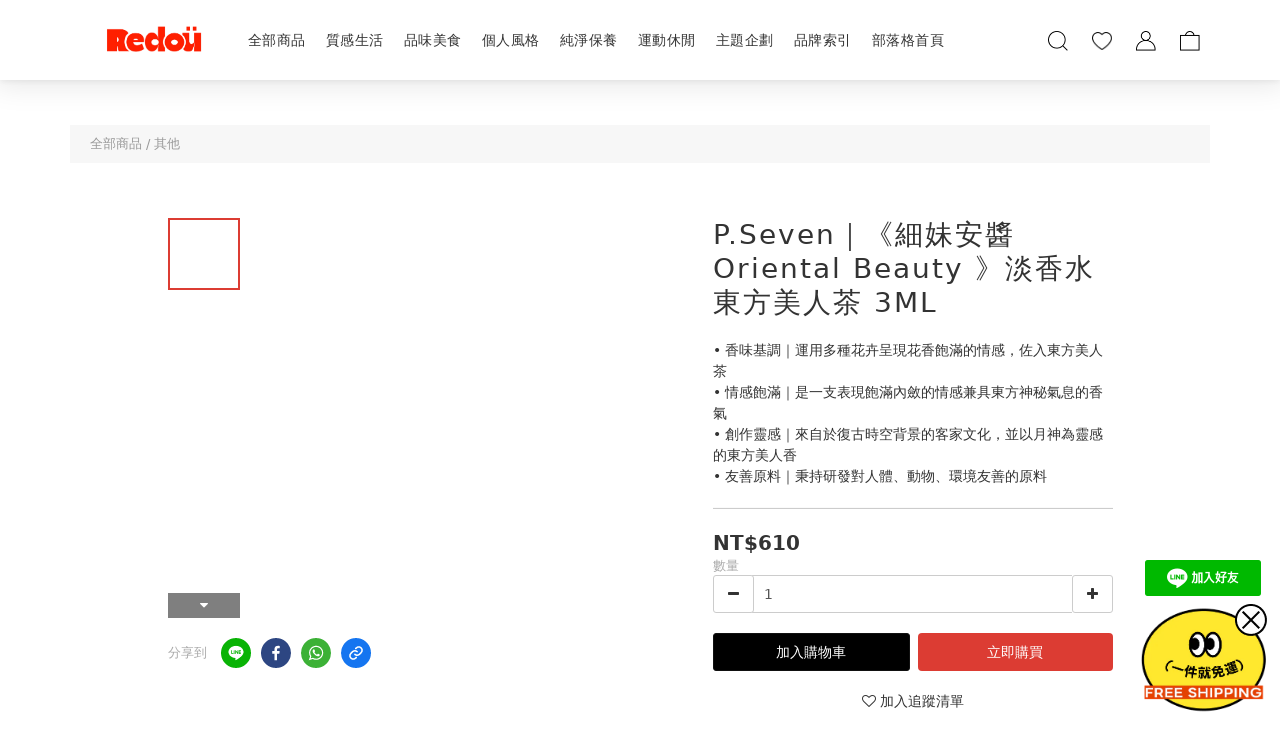

--- FILE ---
content_type: text/html; charset=utf-8
request_url: https://www.redou.tw/products/pseven-orientalbeauty-3ml
body_size: 109568
content:
<!DOCTYPE html>
<html lang="zh-hant">
<head>
  <!-- slick CSS -->
    <link
      rel="stylesheet"
      href="https://cdnjs.cloudflare.com/ajax/libs/slick-carousel/1.8.1/slick.css"
    />

    <link
      href="https://fonts.googleapis.com/css2?family=Noto+Serif+TC:wght@500;700;900&display=swap"
      rel="stylesheet"
    />

    <link
      rel="stylesheet"
      href="https://cdnjs.cloudflare.com/ajax/libs/slick-carousel/1.8.1/slick-theme.min.css"
    />
    <!-- animate CSS -->
    <link
      rel="stylesheet"
      href="https://cdnjs.cloudflare.com/ajax/libs/animate.css/3.7.2/animate.min.css"
    />
    <!-- Bootstrap CSS -->
    <link
      href="https://cdn.jsdelivr.net/npm/bootstrap@5.1.1/dist/css/bootstrap.min.css"
      rel="stylesheet"
      integrity="sha384-F3w7mX95PdgyTmZZMECAngseQB83DfGTowi0iMjiWaeVhAn4FJkqJByhZMI3AhiU"
      crossorigin="anonymous"
    />

  
  <!-- prefetch dns -->
<meta http-equiv="x-dns-prefetch-control" content="on">
<link rel="dns-prefetch" href="https://cdn.shoplineapp.com">
<link rel="preconnect" href="https://cdn.shoplineapp.com" crossorigin>
<link rel="dns-prefetch" href="https://shoplineimg.com">
<link rel="preconnect" href="https://shoplineimg.com">
<link rel="dns-prefetch" href="https://shoplineimg.com">
<link rel="preconnect" href="https://shoplineimg.com" title="image-service-origin">

  <link rel="preload" href="https://cdn.shoplineapp.com/s/javascripts/currencies.js" as="script">

  <link rel="preload" href="https://cdn.shoplineapp.com/assets/fonts/fontawesome-webfont.woff2?v=4.7.0" as="font" type="font/woff2" crossorigin>



      <link rel="preload" as="image" href="https://shoplineimg.com/62eb43109d82a400317ba6e8/6401cd1f80379f001ae7a3fa/800x.webp?source_format=jpg" media="(max-height: 950px)">

<!-- Wrap what we need here -->


<!-- SEO -->
  
    <title ng-non-bindable>P.Seven｜《細妹安醬Oriental Beauty 》淡香水  東方美人茶 3ML</title>

  <meta name="description" content="• 香味基調｜運用多種花卉呈現花香飽滿的情感，佐入東方美人茶 • 情感飽滿｜是一支表現飽滿內斂的情感兼具東方神秘氣息的香氣 • 創作靈感｜來自於復古時空背景的客家文化，並以⽉神為靈感的東⽅美⼈香 • 友善原料｜​秉持研發對人體、動物、環境友善的原料">

    <meta name="keywords" content="桂花,淡香水,紅茶">



<!-- Meta -->
  
    <meta name="robots" content="noindex">

    <meta property="og:title" content="P.Seven｜《細妹安醬Oriental Beauty 》淡香水  東方美人茶 3ML">

  <meta property="og:type" content="product"/>

    <meta property="og:url" content="https://www.redou.tw/products/pseven-orientalbeauty-3ml">
    <link rel="canonical" href="https://www.redou.tw/products/pseven-orientalbeauty-3ml">

  <meta property="og:description" content="• 香味基調｜運用多種花卉呈現花香飽滿的情感，佐入東方美人茶 • 情感飽滿｜是一支表現飽滿內斂的情感兼具東方神秘氣息的香氣 • 創作靈感｜來自於復古時空背景的客家文化，並以⽉神為靈感的東⽅美⼈香 • 友善原料｜​秉持研發對人體、動物、環境友善的原料">

    <meta property="og:image" content="https://img.shoplineapp.com/media/image_clips/6401cd1f80379f001ae7a3fa/original.jpg?1677839646">
    <meta name="thumbnail" content="https://img.shoplineapp.com/media/image_clips/6401cd1f80379f001ae7a3fa/original.jpg?1677839646">

    <meta property="fb:app_id" content="465369632272563">



<!-- locale meta -->


  <meta name="viewport" content="width=device-width, initial-scale=1.0, viewport-fit=cover">
<meta name="mobile-web-app-capable" content="yes">
<meta name="format-detection" content="telephone=no" />
<meta name="google" value="notranslate">

<!-- Shop icon -->
  <link rel="shortcut icon" type="image/png" href="https://img.shoplineapp.com/media/image_clips/667d3050c0a235000d893db1/original.png?1719480400">




<!--- Site Ownership Data -->
    <meta name="google-site-verification" content="FBkgBPrqEwtgZXvrqlrtViGC9qN2fV8JD_gr59j6HDc">
<!--- Site Ownership Data End-->

<!-- Styles -->

      <link rel="stylesheet" media="all" href="https://cdn.shoplineapp.com/assets/v1_legacy/application-564ecfe327bd2ee75d878b76eaef7596b069327ae81ef2bd585fd98311eb6c87.css" onload="" />

      <link rel="stylesheet" media="all" href="https://cdn.shoplineapp.com/assets/v1_legacy/shop-fc1d301b1064b0da7d6d73264478609a0b0126ba73a2a07e4c15136d7166b251.css" onload="" />

    <style>
      @charset "UTF-8";body,html{scroll-behavior:smooth}html{overflow-x:hidden}body{margin:0;padding:0;width:100%;overflow:hidden}body.home{background:#f0f0f0}a{text-decoration:none!important}a:focus{outline:0!important}button:focus{box-shadow:none}ul{margin-bottom:0!important}basic-popover.cart-over-limit{right:160px}@media screen and (max-width:1199px){basic-popover.cart-over-limit{top:80px;right:227px}}@media screen and (max-width:991px){basic-popover.cart-over-limit{left:auto}}@media screen and (max-width:320px){basic-popover.cart-over-limit{right:208px}}.basic-popover-desktop,.member-referral-customer-popup-desktop{position:absolute;background-color:#fff;width:186px;height:auto;box-shadow:3px 4px 6px -1px rgba(0,0,0,.1),0 2px 4px -1px rgba(0,0,0,.06),-1px -2px 4px -1px rgba(0,0,0,.06);transform:translate(-129px,15px)}.basic-popover-desktop::before,.member-referral-customer-popup-desktop::before{content:'';position:absolute;width:0;height:0;box-sizing:border-box;border:1rem solid #000;border-color:transparent transparent #fff #fff;top:2px;left:152px;transform-origin:0 0;transform:rotate(135deg);box-shadow:-3px 3px 4px -3px rgba(0,0,0,.1)}.basic-popover-desktop .body,.member-referral-customer-popup-desktop .body{display:flex;flex-direction:column;justify-content:space-between;align-items:center;padding:15px;height:100%}.basic-popover-desktop .body .close-section,.member-referral-customer-popup-desktop .body .close-section{cursor:pointer;display:flex;align-self:flex-end;padding:5px;color:#a1a1a1}.basic-popover-desktop .body .close-button,.member-referral-customer-popup-desktop .body .close-button{position:absolute;width:25px;height:25px;top:15px;right:15px}.basic-popover-desktop .body .close-button:after,.basic-popover-desktop .body .close-button:before,.member-referral-customer-popup-desktop .body .close-button:after,.member-referral-customer-popup-desktop .body .close-button:before{position:absolute;right:11px;top:6px;content:'';height:14px;width:1px}.basic-popover-desktop .body .close-button:before,.member-referral-customer-popup-desktop .body .close-button:before{transform:rotate(45deg)}.basic-popover-desktop .body .close-button:after,.member-referral-customer-popup-desktop .body .close-button:after{transform:rotate(-45deg)}.basic-popover-desktop .body .description,.member-referral-customer-popup-desktop .body .description{width:112px;text-align:center;margin-bottom:8px}.basic-popover-desktop .body .description .icon,.member-referral-customer-popup-desktop .body .description .icon{width:81px;height:77px}.basic-popover-desktop .body .action-button,.member-referral-customer-popup-desktop .body .action-button{color:#fff;background-color:#dc3c33;border-radius:.5rem;padding:7px;width:156px;border:none;font-size:14px;text-align:center}.basic-popover-mobile,.member-referral-customer-popup-mobile{background-color:#dc3c33;margin:0;padding:0}.basic-popover-mobile .member-referral-link,.member-referral-customer-popup-mobile .member-referral-link{display:flex;align-items:center;color:#fff!important;font-size:14px}.basic-popover-mobile .member-referral-link .icon,.member-referral-customer-popup-mobile .member-referral-link .icon{margin-right:12px;font-size:20px}.basic-popover-mobile .member-referral-link:hover,.member-referral-customer-popup-mobile .member-referral-link:hover{color:#fff!important}.welcome-referral-modal-window{z-index:1102!important}.welcome-referral-modal-window .scroll-area{max-height:calc(50vh)}.welcome-referral-modal-window .confirm-bar{padding:15px}.welcome-referral-modal-window .modal-dialog{margin:0 20px}.welcome-referral-modal-window .modal-content{border-radius:0}.welcome-referral-modal-backdrop{z-index:1101!important}#get-welcome-member-referral-credits{display:flex;flex-direction:column;justify-content:center;align-items:center;padding:15px}#get-welcome-member-referral-credits .close-section{cursor:pointer;display:flex;align-self:flex-end;padding:5px;color:#a1a1a1}#get-welcome-member-referral-credits .close-section .close-button{position:absolute;width:25px;height:25px;top:15px;right:15px;color:none;background:0 0;border:none;border-radius:0}#get-welcome-member-referral-credits .close-section .close-button:after,#get-welcome-member-referral-credits .close-section .close-button:before{position:absolute;right:11px;top:6px;content:'';height:14px;width:1px;background-color:#333}#get-welcome-member-referral-credits .close-section .close-button:before{transform:rotate(45deg)}#get-welcome-member-referral-credits .close-section .close-button:after{transform:rotate(-45deg)}#get-welcome-member-referral-credits img{width:168px;height:180px;margin-bottom:20px;margin-top:15px}#get-welcome-member-referral-credits .body{display:flex;flex-direction:column;justify-content:center;align-items:center;text-align:center;max-width:428px}@media (max-width:767px){#get-welcome-member-referral-credits .body{max-width:100%}}#get-welcome-member-referral-credits .body .title{font-size:23px;font-weight:700;margin-bottom:10px}#get-welcome-member-referral-credits .body .content{font-size:14px;width:100%;margin-bottom:20px}#get-welcome-member-referral-credits .body .continue{display:block;width:175px;color:#fff;background-color:#dc3c33;border-radius:3px;padding:7px;text-align:center;border:none;margin-bottom:15px;font-size:14px;cursor:pointer}@media (max-width:767px){#get-welcome-member-referral-credits .body .continue{width:100%}.cart-panel-content .cart-items{padding-top:80px}}.welcome-referral-modal-window .modal-content{border-radius:6px}#get-welcome-member-referral-credits .close-section{display:none}#get-welcome-member-referral-credits .body .title{font-size:22px}#get-welcome-member-referral-credits .body .continue{padding:7px 0}.basic-popover-desktop .body .close-button:after,.basic-popover-desktop .body .close-button:before,.member-referral-customer-popup-desktop .body .close-button:after,.member-referral-customer-popup-desktop .body .close-button:before{background-color:#979797}.basic-popover-desktop .body .action-button,.member-referral-customer-popup-desktop .body .action-button{padding:7px 0}#MenuPanel .MenuPanel-section ul:not(:last-child){border-bottom-width:1px;border-bottom-style:solid;padding-bottom:15px;position:relative}#MenuPanel .MenuPanel-section ul:not(:last-child):after,#MenuPanel .MenuPanel-section ul:not(:last-child):before{content:'';position:absolute;bottom:-1px;width:15px;border-bottom-width:1px;border-bottom-style:solid}#MenuPanel .MenuPanel-section ul:not(:last-child):before{left:0}#MenuPanel .MenuPanel-section ul:not(:last-child):after{right:0}#MenuPanel .MenuPanel-section ul li:hover>a{line-height:initial}#MenuPanel .MenuPanel-section-header:first-child{display:none}.kol-menu-item-m .List-item a.Label{opacity:.75!important}.kol-menu-item-m .List-item a.Label:hover{opacity:1!important}.CartPanel-section .addon-cart-item{padding:15px}.CartPanel-section .addon-cart-item:not(:last-child){border-bottom-width:1px;border-bottom-style:solid}.CartPanel-section .addon-cart-item .promotion-label{display:inline-block;vertical-align:top}.CartPanel-section .cart-items{overflow:auto;position:relative}.CartPanel-section .cart-items>.cart-item-container:not(:first-child){position:relative;border-top-width:1px;border-top-style:solid}.CartPanel-section .cart-items>.cart-item-container:not(:first-child):after,.CartPanel-section .cart-items>.cart-item-container:not(:first-child):before{content:'';position:absolute;top:-1px;width:15px;border-top-width:1px;border-top-style:solid}.CartPanel-section .cart-items>.cart-item-container:not(:first-child):before{left:0}.CartPanel-section .cart-items>.cart-item-container:not(:first-child):after{right:0}.CartPanel-section .cart-item{border:none;position:relative;padding-bottom:40px}.CartPanel-section .cart-item .title{font-size:13px;padding-bottom:2px}.CartPanel-section .cart-item .variation{font-size:14px}.CartPanel-section .cart-item .price-details{position:absolute;bottom:10px;font-size:14px}.CartPanel-section .cart-item .cart-item-content{width:-o-calc(100% - 60px)!important;width:-ms-calc(100% - 60px)!important;width:calc(100% - 60px)!important}.CartPanel-section .cart-item .remove a{float:none;color:#858585;text-indent:-9999px;text-align:left;width:16px;position:absolute;right:12px;bottom:11px}.CartPanel-section .cart-item .remove a:before{content:'\f014';font-family:FontAwesome;position:absolute;right:2px;text-indent:0}.CartPanel-section .cart-item .item-variation{display:inline-block;position:relative;font-weight:700}.CartPanel-section .cart-item .item-variation .space-variation:before{content:',';margin-right:7px}.cart-chkt-btn{font-weight:400}.cart-chkt-btn:hover:not(.insufficient-point){background:0 0!important;border-top-width:1px;border-top-style:solid;border-bottom-width:1px;border-bottom-style:solid}.cart-mask{opacity:.3}.CartPanel-hint{min-height:160px;display:flex;align-items:center;justify-content:center}@media (min-width:1200px){#cart-panel{width:300px;left:auto!important;right:-280px!important;height:auto;overflow:visible;transition:.5s;z-index:50;opacity:0}#cart-panel .cart-items{min-height:28px;max-height:486px}#cart-panel .cart-items::-webkit-scrollbar{width:6px}#cart-panel .cart-items::-webkit-scrollbar-track{background:rgba(241,241,241,.15)}#cart-panel .cart-items::-webkit-scrollbar-thumb{background:#999;border-radius:3px}#cart-panel .cart-items::-webkit-scrollbar-thumb:hover{background:#666}#cart-panel.is-open{right:5%!important;opacity:1}.cart-mask{opacity:0}}@media (max-width:1199px){.cart-chkt-btn-cont:not(.PromotionCart-panel.cart-chkt-btn-cont){position:absolute;bottom:0;width:100%}.CartPanel-section .cart-items{position:absolute;max-height:calc(100% - 64px);top:0;overflow-y:auto;width:100%}.ios .CartPanel-section .cart-items{max-height:calc(100% - 64px)}.CartPanel-hint{min-height:100vh}}.ProductList-container .ProductList-categoyBanner,.PromotionPage-container .ProductList-categoyBanner,body.products.index .ProductList-categoyBanner{display:none}.ProductList-container .ProductDetail-breadcrumb a,.ProductList-container .ProductList-breadcrumb a,.PromotionPage-container .ProductDetail-breadcrumb a,.PromotionPage-container .ProductList-breadcrumb a,body.products.index .ProductDetail-breadcrumb a,body.products.index .ProductList-breadcrumb a{position:relative}.ProductList-container .ProductDetail-breadcrumb a:after,.ProductList-container .ProductList-breadcrumb a:after,.PromotionPage-container .ProductDetail-breadcrumb a:after,.PromotionPage-container .ProductList-breadcrumb a:after,body.products.index .ProductDetail-breadcrumb a:after,body.products.index .ProductList-breadcrumb a:after{content:'';position:absolute;left:50%;right:50%;bottom:-3px;border-bottom-width:2px;border-bottom-style:solid}.ProductList-container .ProductDetail-breadcrumb a:hover:after,.ProductList-container .ProductList-breadcrumb a:hover:after,.PromotionPage-container .ProductDetail-breadcrumb a:hover:after,.PromotionPage-container .ProductList-breadcrumb a:hover:after,body.products.index .ProductDetail-breadcrumb a:hover:after,body.products.index .ProductList-breadcrumb a:hover:after{left:0;right:0}.ProductList-container .ProductList-info .Label,.PromotionPage-container .ProductList-info .Label,body.products.index .ProductList-info .Label{font-size:20px;padding:15px 0 25px}.ProductList-container .ProductList-settings,.PromotionPage-container .ProductList-settings,body.products.index .ProductList-settings{display:none}.ProductList-container .ProductList-select,.PromotionPage-container .ProductList-select,body.products.index .ProductList-select{float:right}.ProductList-container .ProductList-select .select-filter,.ProductList-container .ProductList-select .select-sort,.PromotionPage-container .ProductList-select .select-filter,.PromotionPage-container .ProductList-select .select-sort,body.products.index .ProductList-select .select-filter,body.products.index .ProductList-select .select-sort{margin-right:15px}.ProductList-container .ProductList-select .select-filter,.ProductList-container .ProductList-select .select-limit,.ProductList-container .ProductList-select .select-sort,.PromotionPage-container .ProductList-select .select-filter,.PromotionPage-container .ProductList-select .select-limit,.PromotionPage-container .ProductList-select .select-sort,body.products.index .ProductList-select .select-filter,body.products.index .ProductList-select .select-limit,body.products.index .ProductList-select .select-sort{float:left;width:170px;position:relative}.ProductList-container .ProductList-select .select-filter:after,.ProductList-container .ProductList-select .select-limit:after,.ProductList-container .ProductList-select .select-sort:after,.PromotionPage-container .ProductList-select .select-filter:after,.PromotionPage-container .ProductList-select .select-limit:after,.PromotionPage-container .ProductList-select .select-sort:after,body.products.index .ProductList-select .select-filter:after,body.products.index .ProductList-select .select-limit:after,body.products.index .ProductList-select .select-sort:after{content:'\f107';font-family:FontAwesome;position:absolute;right:5px;top:8px}.ProductList-container .ProductList-select span,.PromotionPage-container .ProductList-select span,body.products.index .ProductList-select span{display:block;padding:10px 20px 10px 10px;position:relative;cursor:pointer;min-height:38px}.ProductList-container .ProductList-select span:after,.PromotionPage-container .ProductList-select span:after,body.products.index .ProductList-select span:after{content:'';position:absolute;left:0;right:0;bottom:0;border-bottom:1px solid #aaa}.ProductList-container .ProductList-select>div:hover ul,.PromotionPage-container .ProductList-select>div:hover ul,body.products.index .ProductList-select>div:hover ul{display:block}.ProductList-container .ProductList-select ul,.PromotionPage-container .ProductList-select ul,body.products.index .ProductList-select ul{background:#fff;border:1px solid #ededed;position:absolute;left:0;right:0;z-index:19;margin-top:-1px;cursor:pointer;display:none}.ProductList-container .ProductList-select ul li,.PromotionPage-container .ProductList-select ul li,body.products.index .ProductList-select ul li{list-style:none;padding:9px 10px}.ProductList-container .ProductList-select ul li:hover,.PromotionPage-container .ProductList-select ul li:hover,body.products.index .ProductList-select ul li:hover{color:#fff}@media (min-width:768px){.ProductList-container .ProductList-categoryMenu.is-collapsed .ProductList-nestedList-dropdown,.PromotionPage-container .ProductList-categoryMenu.is-collapsed .ProductList-nestedList-dropdown,body.products.index .ProductList-categoryMenu.is-collapsed .ProductList-nestedList-dropdown{display:none}}@media (max-width:767px){.ProductList-container .ProductList-categoryMenu.is-mobile-collapsed .ProductList-nestedList-dropdown,.PromotionPage-container .ProductList-categoryMenu.is-mobile-collapsed .ProductList-nestedList-dropdown,body.products.index .ProductList-categoryMenu.is-mobile-collapsed .ProductList-nestedList-dropdown{display:none}}@media (min-width:992px){.ProductList-container .ProductList-list+.text-center,.PromotionPage-container .ProductList-list+.text-center,body.products.index .ProductList-list+.text-center{text-align:right}}@media (max-width:767px){.ProductList-container .ProductList-info .Label,.PromotionPage-container .ProductList-info .Label,body.products.index .ProductList-info .Label{float:none;padding-bottom:8px}.ProductList-container .ProductList-info+.row,.PromotionPage-container .ProductList-info+.row,body.products.index .ProductList-info+.row{margin:0 -17px}.ProductList-container .ProductList-list .Product-item,.ProductList-container .ProductList-list .product-item,.PromotionPage-container .ProductList-list .Product-item,.PromotionPage-container .ProductList-list .product-item,body.products.index .ProductList-list .Product-item,body.products.index .ProductList-list .product-item{padding:5px 1.5px 15px}.ProductList-container .ProductList-select,.PromotionPage-container .ProductList-select,body.products.index .ProductList-select{display:flex;float:none}.ProductList-container .ProductList-select .select-sort,.PromotionPage-container .ProductList-select .select-sort,body.products.index .ProductList-select .select-sort{width:100%;margin-right:5%}.ProductList-container .ProductList-select .select-filter,.ProductList-container .ProductList-select .select-limit,.PromotionPage-container .ProductList-select .select-filter,.PromotionPage-container .ProductList-select .select-limit,body.products.index .ProductList-select .select-filter,body.products.index .ProductList-select .select-limit{width:100%}.ProductList-container .ProductList-select span,.PromotionPage-container .ProductList-select span,body.products.index .ProductList-select span{font-size:13px}}.ProductList-select{flex-flow:wrap}.ProductList-select .select-limit,.ProductList-select .select-sort{flex:1}.ProductList-select category-filter-button{flex-basis:100%}.ProductList-select category-filter-button .advance-filter-button{padding:10px 20px 10px 10px;min-height:38px;border-bottom-color:#aaa}.ProductList-select category-filter-button .advance-filter-button svg{margin:0 8px 0 0}.ProductList-select category-filter-button .advance-filter-button:hover{border-bottom-color:#dc3c33;color:#dc3c33}.ProductList-select category-filter-button .advance-filter-button:hover svg{fill:#dc3c33}@media (max-width:368px){.ProductList-select category-filter-button .advance-filter-button{max-width:100%}}@media (max-width:767px){.ProductList-select category-filter-button .advance-filter-button,.ProductList-select category-filter-button .shop-setting-wrapper{margin:0;width:100%}}.advance-filter-tag-container .clear-all-button{color:#aaa}.category-advance-filter{margin:0 15px;padding:16px 0 0 0;border-top:solid 1px #ddd}.category-advance-filter .title{display:none}.category-advance-filter .apply-button{min-height:38px;border-radius:2px;background-color:#dc3c33}.category-advance-filter .filter-data .clear-button{color:#aaa}.category-advance-filter .filter-data .filter-item label{color:#888}.category-advance-filter .filter-data .filter-item label input[type=checkbox]{margin-top:5px;height:12px}.category-advance-filter .filter-data .filter-item label input[type=checkbox]::before{min-height:12px;width:12px;height:12px;border-color:#888}.category-advance-filter .filter-data .filter-item label input[type=checkbox]:checked::after{padding:12px;background-color:#4383f0;color:#fff;font-size:14px}.category-advance-filter .filter-data .filter-price-range{flex-wrap:wrap}.category-advance-filter .filter-data .filter-price-range input{outline:0}.category-advance-filter .filter-data .filter-price-range input:focus,.category-advance-filter .filter-data .filter-price-range input:hover{border:solid 1px #dc3c33}@media (min-width:1200px){.category-advance-filter .filter-data .filter-price-range{flex-wrap:nowrap}}.trial-order-dialog .description{color:#5b5b5b}body.pages.show.express-checkout-page{margin-bottom:90px}body.pages.show.express-checkout-page ol,body.pages.show.express-checkout-page ul{margin-left:0;padding-left:56px;list-style-position:outside}body.pages.show.express-checkout-page #Content{visibility:visible;padding-top:0}body.pages.show.express-checkout-page .available-time-disabled{background:#ddd;color:#b0b0b0;border-color:#ddd}#Footer .container:last-child{max-width:100%!important;width:100%!important;background:#dc3c33!important;padding:0!important}.Footer-grids .box-info{padding:0!important}#Footer .item{padding:0!important}*{font-family:PingFang TC,andy-money,Noto Sans,Mitr,Athiti,Noto Sans TC,Noto Sans SC,system-ui,-apple-system,Segoe UI,sans-serif}li,ul{margin:0;padding:0;list-style-position:outside}li.pagination,ul.pagination{padding-left:0}h1{font-size:28px;line-height:1.24}h2{font-size:24px;line-height:1.24}h3{font-size:20px;line-height:1.24}h4{font-size:18px;line-height:1.24}p{margin:0;padding:0}#checkout-container,section.MemberCenter{padding-bottom:150px}.block-inner{width:1400px;max-width:100%;margin:0 auto;padding:10px 20px}body{font-size:14px}#Content{overflow:hidden;padding-top:125px!important}#Content .container{width:100%;padding:0}@media (max-width:767px){#Content .FormBuilder-container{padding-left:8px;padding-right:8px}#cart-panel.sidr{width:70%}}@media screen and (min-width:768px){#Content{padding-top:50px}}@media (min-width:1200px){body.home.index #Content{padding-top:0;padding-bottom:0;background:#fff}}body.home.index .CustomPage{visibility:hidden}.NavigationBar~#Content{padding-top:80px}li.List-item{list-style:none}.NavigationBar.mod-desktop .NavigationBar-logo:nth-child(2){display:none!important}.sidr{width:295px}.sidr ul li a,.sidr ul li span{text-transform:unset}#MenuPanel.sidr{left:0;position:fixed;z-index:99}#MenuPanel .MenuPanel-section{margin:30px 15px}.owl-theme:not(.addon-items-row) .owl-nav.disabled+.owl-dots{margin-top:0;position:absolute;right:15px;bottom:15px}.owl-theme:not(.addon-items-row) .owl-dots .owl-dot{display:block;margin:10px 0}.owl-theme:not(.addon-items-row) .owl-dots .owl-dot span{background:#fff;border:1px solid #eee}.hide-carousel-nav.owl-carousel.owl-theme .owl-nav{display:none}.Grid-item-title{font-size:24px;line-height:1.5;text-transform:none;padding:10px 0 53px 0}.Grid-item-title *{line-height:100%}.Grid-item-title>:last-child{position:relative}.Grid-item-title>:last-child:after{content:'';position:absolute;left:0;bottom:-20px;width:25px;border-bottom-width:3px;border-bottom-style:solid}.Grid-item-title>:last-child[style*='text-align: center;']:after{left:50%;margin-left:-12.5px}.Grid-item-title>:last-child[style*='text-align: left;']:after{left:0}.Grid-item-title>:last-child[style*='text-align: right;']:after{left:auto;right:0}.Grid-item-title+.Grid-item-content p:last-child:after{display:none}.Grid-item-content p{line-height:1.5}.Grid-h1_tag-item h1{line-height:1.5}.Grid-item ol,.Grid-item ul{margin-left:0;padding-left:calc(56px + 5px)}.Grid-item ol.pagination,.Grid-item ul.pagination{padding-left:0}.sl-goto-top{width:34px;height:34px;background:#fff;border-width:1px;border-style:solid;border-color:#e7e7e7;z-index:10;text-align:center;display:block!important;opacity:0;transition:.4s;bottom:58px;bottom:calc(58px + constant(safe-area-inset-bottom));bottom:calc(130px + env(safe-area-inset-bottom));right:37px}.sl-goto-top:hover{background:#fff!important}.sl-goto-top:before{content:'';width:12px;height:12px;border-left:2px solid #8a8a8a;border-top:2px solid #8a8a8a;position:absolute;left:10px;top:10px;transform:rotate(45deg)}.sl-goto-top:after{content:'';height:14px;border-left:2px solid #8a8a8a;position:absolute;left:15px;top:11px}.sl-goto-top.active{opacity:1}.quick-cart-item.available-time-over .btn-add-to-cart,.quick-cart-item.coming-soon .btn-add-to-cart{display:none}.product-item .boxify-image-wrapper .btn-add-to-cart{background:#fff;color:#000!important;left:20px;border-radius:3px;bottom:-40%;background:0 0;width:auto;height:auto;display:block;z-index:9;font-style:normal;font-weight:500;font-size:14px;line-height:20px;letter-spacing:.1em;opacity:0;transform:translateY(60px);transition:.3s ease-in-out}.main-products .product-item .boxify-image-wrapper .btn-add-to-cart{right:8px;bottom:-8%!important;opacity:1;display:flex;justify-content:end}.main-products .Grid-item ul.pagination{margin:-30px 0 0 0}.product-item .boxify-image-wrapper .btn-add-to-cart:hover{color:#000!important;background:#fff!important}.main-products .product-item .boxify-image-wrapper .btn-add-to-cart:hover{background:0 0!important}.product-item:hover .boxify-image-wrapper .btn-add-to-cart{opacity:1;transform:translateY(0);bottom:-110px!important}.main-products .product-item:hover .boxify-image-wrapper .btn-add-to-cart{transform:translateY(60px)}.product-item .info-box{height:auto;margin:0 auto;transition:.4s;transform:translateY(0);padding-bottom:0!important;margin-bottom:0!important;height:160px;padding:18px 20px}.main-products .product-item .info-box{background:#fff;height:130px;padding:15px 5px}.main-products .product-item .price-crossed{text-align:left}.info-box-inner-wrapper{text-align:center}.main-products .info-box-inner-wrapper{text-align:left}.product-item .price-sale{overflow-wrap:normal!important;white-space:nowrap!important}.product-item .title{display:-webkit-inline-box;height:38px;color:#333;font-size:14px;text-align:left;margin-bottom:4px}.product-item .price{text-align:center}.product-item .price-sale,.product-item .price:not(.price-crossed),.product-item .redeem-point{font-size:16px;font-weight:700}.quick-cart-price{margin-top:20px}.main-products .quick-cart-price{margin-top:10px}.product-item .price:not(.price-sale):not(.price-crossed){color:#333;text-align:center}.main-products .price-sale.price.sl-price.primary-color-price,.main-products .product-item .price:not(.price-sale):not(.price-crossed){text-align:left}.product-item .price-crossed{color:#888;margin-bottom:5px}.member-price-tip{margin:0}.member-price-tip a,.member-price-tip a .price,.member-price-tip a .tip{color:#888!important;font-weight:400!important;font-size:13px!important}.member-price-tag,.product-customized-labels{z-index:10;font-size:10px;padding:5px}.btn-add-to-cart.mobile-cart{background-color:#f7f7f7;border-color:#f7f7f7}.btn-add-to-cart.mobile-cart.not-in-available-time,.btn-add-to-cart.mobile-cart.sold-out-item{background-color:#f7f7f7;border-color:#f7f7f7}.btn-add-to-cart.mobile-cart.not-in-available-time i,.btn-add-to-cart.mobile-cart.sold-out-item i{color:#888}.available-time-content,.sold-out-item-content{background:rgba(150,150,150,.6);margin-top:-22px;z-index:10;border-radius:0}.ProductList-container .tit-category{display:none;border-bottom-width:3px;border-bottom-style:solid;padding:15px 15px 20px;margin:0}.ProductList-categoryMenu{padding:15px}.ProductList-categoryMenu .List-item a{color:#333;position:relative;font-size:16px;-webkit-font-smoothing:antialiased;padding:8px;padding-right:25px;word-break:break-word}.ProductList-categoryMenu .List-item .List-item a{color:#888}.ProductList-categoryMenu .fa{position:absolute;right:0;top:0;bottom:0;padding:10px;margin:0}select{-webkit-appearance:none;-moz-appearance:none}select::-ms-expand{display:none}.ProductList-settings select{border:none;border-bottom:1px solid #aaa;box-shadow:none}.ProductList-info{padding:0 5px;margin-bottom:8px}.ProductList-info .Label{float:left}.ProductList-info .ProductList-settings>span{display:inline-block;position:relative}.ProductList-info .ProductList-settings>span:before{content:'';position:absolute;right:13px;bottom:0;width:15px;border-bottom:1px solid #fff}.ProductList-info .ProductList-settings>span:after{content:'\f107';font-family:FontAwesome;position:absolute;right:13px;top:6px}.ProductList-list .Product-item,.ProductList-list .product-item{padding:5px 5px 15px}.no-cat .left-c-box{display:none}.no-cat .right-c-box{width:100%}.no-cat .ProductList-list .product-item{width:25%}.quick-cart-cancel-holder .quick-cart-cancel{background:0 0;border:none;color:#d6d6d6;font-size:20px}.bn-cat img{width:100%}.form-control{border:1px solid #d6d6d6;box-shadow:none;border-radius:3px;height:38px}.form-control:focus{border-color:#d6d6d6}.input-group-btn:first-child>.btn,.input-group-btn:first-child>.btn-group,.input-group-btn:last-child>.btn,.input-group-btn:last-child>.btn-group{height:38px}.input-group-btn>.btn:active,.input-group-btn>.btn:focus,.input-group-btn>.btn:hover{z-index:1}.input-group-btn+input{border-left:none;border-right:none}.btn-default.active,.btn-default.focus,.btn-default:active,.btn-default:focus,.btn-default:hover{color:#000;background:0 0;border-color:#d6d6d6}.arrow-select{position:absolute;z-index:4;margin:11px 0 0 -24px}.addon-promotions-container .addon-promotions-header{background:#d6d6d6}.addon-promotions-container .addon-promotion-item-wrapper img{border-color:#d6d6d6}.addon-promotions-container .addon-promotion-item-wrapper .addon-selected img{border-color:#40366c}.addon-promotions-container .quantity-container .input-group{margin-bottom:0}.btn-color-primary{border-width:1px;border-style:solid}.btn-color-primary:hover{background-color:#fff}.btn.btn-default.btn-checkout{border:solid 1px #ccc;border-radius:3px!important;z-index:3;padding:0 14px;border-right:solid 1px #ccc!important}.btn.btn-default.btn-checkout:focus{outline:0}.btn:not(.btn-success):not(.btn-buy-now){border-radius:3px}.btn:not(.btn-success):not(.btn-buy-now).focus,.btn:not(.btn-success):not(.btn-buy-now):focus,.btn:not(.btn-success):not(.btn-buy-now):hover{background:#fff}.Back-in-stock-addItem-block .btn:not(.is-active){border-radius:3px}.Back-in-stock-addItem-block .btn:not(.is-active).focus,.Back-in-stock-addItem-block .btn:not(.is-active):focus,.Back-in-stock-addItem-block .btn:not(.is-active):hover{background:#fff}.btn-custom{font-weight:400}.search-noresult{text-align:center;width:100%;margin-top:35px}.search-noresult input{border:none;border-bottom:1px solid #aaa;width:200px;outline:0}.section-title{text-align:center;font-size:22px;padding:10px 0 25px;margin-bottom:28px;position:relative;color:#666;letter-spacing:3px}.section-title:after{content:'';position:absolute;left:50%;bottom:-3px;width:25px;margin-left:-12.5px;border-bottom-width:3px;border-bottom-style:solid}.share-box .action-title{display:inline-block;vertical-align:middle;text-transform:none;margin:0 10px 0 0}.share-box .share-buttons{display:inline-block;vertical-align:middle}.variant-gallery-scroll-container{overflow:hidden;max-height:100%;padding:0!important}.variant-gallery.no-arrow{padding:0}.modal-dialog .product-info .title{display:-webkit-box;-webkit-line-clamp:2;-webkit-box-orient:vertical;overflow:hidden;margin:0 0 20px}.modal-dialog .product-info>.hidden-xs,.modal-dialog .product-info>.visible-xs{text-align:center}.modal-dialog .product-info>.hidden-xs>*,.modal-dialog .product-info>.visible-xs>*{text-align:left}.modal-dialog .product-info .form-inline .input-group{margin-bottom:10px}.selectpicker{-webkit-appearance:none;-moz-appearance:none;background:0 0;padding-right:30px;position:relative;z-index:5}.select-cart-form,.selector-wrapper{display:block;position:relative;z-index:5}.select-cart-form.mb-5,.selector-wrapper.mb-5{margin-bottom:5px}.select-cart-form select,.selector-wrapper select{padding-right:30px!important;position:relative}.select-cart-form:after,.selector-wrapper:after{content:'\f078';font-family:FontAwesome;position:absolute;z-index:4;top:50%;right:15px;transform:translateY(-50%);line-height:1.4;pointer-events:none}.dynamic-delivery-form:after{transform:translateY(10%)}#product-page-checkout .select-cart-form select{width:100%!important;margin:0!important}.product-info .price-sale{display:inline-block;vertical-align:bottom;margin-right:15px}.product-info .price-regular{margin:0 0 3px;display:inline-block;vertical-align:bottom;font-size:13px}.product-info .price-regular:not(.price-crossed){color:#333!important}.product-info .price-crossed{color:#aaa}.product-info .price-regular:not(.price-crossed),.product-info .price-sale,.product-info .price>span{font-size:18px;font-weight:700}.Product-info{max-width:300px;margin:0 auto}.quick-cart-body .product-info,.quick-cart-mobile-header .product-info{padding-left:15px}.ProductDetail-product-info .price-box>.price,.quick-cart-body .price,.quick-cart-mobile-header .price{word-break:break-word;white-space:normal}.quick-cart-body .product-images,.quick-cart-mobile-header .product-images{padding-right:15px}.quick-cart-mobile-header{margin-top:10px}.quick-cart-mobile-header .product-images{width:200px}.quick-cart-mobile-header .product-info{width:-o-calc(100% - 200px);width:-ms-calc(100% - 200px);width:calc(100% - 200px)}.buy-now-preorder-hint,.variation_title{color:#aaa;font-size:13px}.Util-cssToggle .Toggle-expanded{padding:0 10px;border:1px solid #eee;border-radius:4px;color:#aaa}.Util-cssToggle~.Util-cssToggleLabel{display:inline-block;margin:20px auto 0;color:#aaa;border:1px solid #eee;border-radius:4px}.Util-cssToggle~.Util-cssToggleLabel :before{position:static;margin-left:5px;margin-top:2px}.Util-cssToggle~.Util-cssToggleLabel+div{border-top:1px solid #eee;margin-top:20px;padding-top:20px}.quick-cart-cancel-holder{display:none}.variant-gallery-stage{position:relative}.quick-cart-body .variant-gallery-stage>a:last-child{background:rgba(3,3,3,.6);color:#fff;position:absolute;right:0;bottom:0;font-size:12px;padding:3px 10px 3px 10px}.quick-cart-body .variant-gallery-stage>a:last-child:hover{color:#fff}.messagetobuy{color:#aaa;font-size:14px;font-style:normal;text-align:center;margin:8px 0 8px}@media (min-width:768px){.modal.QuickCart-modal{height:100%;overflow:visible;top:47%;max-height:calc(100vh - 180px)}}.modal .variant-gallery{margin-left:0!important;margin-top:20px!important}.modal.QuickCart-modal .product-info .btn-quick-cart-add-to-cart.btn{margin-bottom:0;height:38px;background:#dc3c33;transition:.3s ease-in-out;border:0!important;color:#fff}.modal.QuickCart-modal .product-info .btn-quick-cart-add-to-cart.btn:hover{background:#000!important}.modal.QuickCart-modal .product-info .btn-quick-cart-add-to-cart.btn:hover .btn-quick-cart-add-to-cart{color:#fff}.modal .variant-image{width:50px;height:50px}.modal .variant-gallery-control{line-height:50px;width:25px}.btn-custom.btn-buy-now .btn-buy-now-content .buy-now-icon{display:none!important}span[ng-if=reachedPurchaseLimit] .out-of-stock{clear:both;padding-bottom:20px}.Grid-row-wrapper{overflow:auto}#all-products-home .main-products .CustomPage{background:#f4f4f4;border-radius:50px;padding-top:150px}#all-products-home .Grid-row-wrapper{overflow:hidden}.Product-item.multi-image .Image-boxify-image{transition:.4s;top:0}.Product-item.multi-image .Image-boxify-image:nth-child(2){position:absolute;opacity:0;visibility:hidden}.Product-item.multi-image .member-price-tag~.Image-boxify-image:nth-child(2),.Product-item.multi-image .product-customized-labels~.Image-boxify-image:nth-child(2){position:relative;opacity:1;visibility:visible}.Product-item.multi-image .member-price-tag~.Image-boxify-image:nth-child(3),.Product-item.multi-image .product-customized-labels~.Image-boxify-image:nth-child(3){position:absolute;opacity:0;visibility:hidden}body:not(.ios) .Product-item.multi-image:hover .Image-boxify-image:nth-child(1){position:absolute;opacity:0;visibility:hidden}body:not(.ios) .Product-item.multi-image:hover .Image-boxify-image:nth-child(2){position:relative;opacity:1;visibility:visible}body:not(.ios) .Product-item.multi-image:hover .member-price-tag~.Image-boxify-image:nth-child(2),body:not(.ios) .Product-item.multi-image:hover .product-customized-labels~.Image-boxify-image:nth-child(2){position:absolute;opacity:0;visibility:hidden}body:not(.ios) .Product-item.multi-image:hover .member-price-tag~.Image-boxify-image:nth-child(3),body:not(.ios) .Product-item.multi-image:hover .product-customized-labels~.Image-boxify-image:nth-child(3){position:relative;opacity:1;visibility:visible}body:not(.ios) .quick-cart-item:hover .boxify-image-wrapper.multi-image .boxify-image:nth-child(1){position:absolute;opacity:1;visibility:visible}body:not(.ios) .quick-cart-item:hover .boxify-image-wrapper.multi-image .boxify-image:nth-child(2){position:relative;opacity:1;visibility:visible}body:not(.ios) .quick-cart-item:hover .boxify-image-wrapper.multi-image .member-price-tag~.boxify-image:nth-child(2),body:not(.ios) .quick-cart-item:hover .boxify-image-wrapper.multi-image .product-customized-labels~.boxify-image:nth-child(2){position:absolute;opacity:0;visibility:hidden}body:not(.ios) .quick-cart-item:hover .boxify-image-wrapper.multi-image .member-price-tag~.boxify-image:nth-child(3),body:not(.ios) .quick-cart-item:hover .boxify-image-wrapper.multi-image .product-customized-labels~.boxify-image:nth-child(3){position:relative;opacity:1;visibility:visible}.product-item .multi-image .boxify-image{transition:.4s;top:0}.product-item .multi-image .boxify-image:nth-child(2){position:absolute;opacity:0;visibility:hidden}.product-item .multi-image .member-price-tag~.boxify-image:nth-child(2),.product-item .multi-image .product-customized-labels~.boxify-image:nth-child(2){position:relative;opacity:1;visibility:visible}.product-item .multi-image .member-price-tag~.boxify-image:nth-child(3),.product-item .multi-image .product-customized-labels~.boxify-image:nth-child(3){position:absolute;opacity:0;visibility:hidden}.product-item:hover .info-box{transform:translateY(-40px);background:#fff;box-shadow:0 0 10px rgba(0,0,0,.15);border-radius:22px}.main-products .product-item:hover .info-box{transform:none;box-shadow:none;border-radius:0}.product-item:hover .second-image .btn-add-to-cart{display:none!important}.product-item:hover .center-contain{overflow:visible!important}product-item.has-wishlist-button sl-list-page-wishlist-button{transform:translateY(60px);transition:.3s ease-in-out;justify-content:end!important;width:auto!important;bottom:-43%!important;right:0!important;display:flex;opacity:0}.main-products product-item.has-wishlist-button sl-list-page-wishlist-button{transform:translateY(0);bottom:85%!important;right:-2%!important;display:flex;opacity:1}product-item.has-wishlist-button sl-list-page-wishlist-button{bottom:-38%!important}.product-item .boxify-image-wrapper .btn-add-to-cart{bottom:-35%!important}.main-products .product-item .boxify-image-wrapper .btn-add-to-cart{bottom:-11.4%!important;opacity:1!important}.main-products .info-box .btn-add-to-cart.sold-out-item.js-btn-add-to-cart.mobile-cart.visible-xs.visible-sm{display:none!important}.main-products .btn-add-to-cart i{display:none}.main-products .info-box .btn-add-to-cart.js-btn-add-to-cart.mobile-cart.visible-xs.visible-sm{visibility:visible;display:flex!important;position:absolute;background:0 0;bottom:22.9%;border:0;left:281.5px}.main-products .Grid-row .Grid-item .product-item:hover .info-box .btn-add-to-cart.js-btn-add-to-cart.mobile-cart.visible-xs.visible-sm{display:none!important;bottom:7%;left:284px}.info-box sl-list-page-wishlist-button{display:none!important}.product-item:hover sl-list-page-wishlist-button{transform:translateY(0);opacity:1}page-item-instagram>div:nth-child(2)>div:nth-child(1){padding:5px 10px 15px}page-item-instagram>div:nth-child(2)>div:nth-child(1) #instagram-username{margin-left:10px}page-item-instagram>div:nth-child(2)>div:nth-child(2){padding:5px 15px}page-item-instagram>div:nth-child(2)>div:nth-child(2)>div{padding:1px;vertical-align:top}page-item-instagram .instagram-post .like{text-align:center;padding-top:12px;margin-bottom:20px}page-item-instagram .instagram-post .like+.caption{margin-top:-18px}page-item-instagram .instagram-post .caption{margin:12px 10px 20px 10px;font-size:13px;height:56px;word-break:break-word}page-item-instagram .instagram-post .caption :empty{display:none}#instagram-profile-pic{display:block;width:80px;height:80px;margin-left:auto;margin-right:auto;margin-bottom:15px}page-item-instagram>div:nth-child(2)>div:nth-child(1) #instagram-username{margin-left:0;display:block;text-align:center}#instagram-username{font-size:16px;font-weight:400;color:#666;letter-spacing:2px}#message_text{resize:none}.large-message,.page-cart,.page-checkout,.page-order-show{background:0 0}.large-message .full-content-center{margin:0 auto}.large-message .container>.row>.col-sm-12>.content{padding-bottom:150px}.tab-content{margin-top:25px}.MemberCenter .edit-group{padding-top:25px}#product-page .block-inner,#product-page .container:nth-child(1),#product-page .pd-box{padding-top:0}#product-page #buynow-footer{width:auto;left:0;right:0;padding:10px 12px;line-height:1.4}#product-page .container .item .description p{line-height:1.5}.page-checkout{padding-top:0}input[type=checkbox].signup-page-checkbox{margin-right:5px}.member-content-center .order-container td{vertical-align:middle}.ios input[type=text]{-webkit-appearance:none}@media (min-width:992px){.left-c-box{width:30%;float:left}.right-c-box{width:68%;float:right}.search-noresult{padding:0 100px;text-align:left}.quick-cart-body{margin-top:5px;margin-bottom:5px}}@media (min-width:768px){.pd-box{padding:15px 20px}.QuickCart-modal .modal-dialog{position:absolute;top:50%;left:50%;transform:translate(-50%,-50%)!important}#product-page-checkout .select-cart-form{float:right;width:calc(100% - 170px)}#page-delivery-options .form-group:after{content:'';display:block;clear:both}}@media (max-width:991px){.quick-cart-mobile .quick-cart-price{float:none}.quick-cart-mobile .info-box{min-height:150px}.instagram-post{width:50%!important}.variant-gallery-stage>a:first-child{right:15px}.NavigationBar~#Content{padding-top:100px!important}}@media (max-width:991px){.block-inner{padding:10px 15px}.quick-cart-mobile .info-box{padding:10px 10px 27px 10px}.btn-add-to-cart.mobile-cart{width:auto;left:14px;right:14px;margin:0}.info-box .btn-add-to-cart{display:none!important}.main-products product-item.has-wishlist-button sl-list-page-wishlist-button{bottom:85%!important}.main-products .info-box .btn-add-to-cart.mobile-cart{display:flex!important;justify-content:end;position:absolute;right:5px;background:0 0;border:0;transform:none;left:auto!important}.info-box .ng-scope.ng-isolate-scope{display:none!important}.product-item:hover sl-list-page-wishlist-button{display:none}.Product-info{padding:0 10px}.instagram-post.col-4{width:50%!important}.ProductList-info{padding:0;margin-bottom:25px}.ProductList-info .ProductList-settings>span{float:left;width:-o-calc(48vw - 15px);width:-ms-calc(48vw - 15px);width:calc(48vw - 15px)}.ProductList-info .ProductList-settings>span:first-child{margin-right:-o-calc(4.6vw - 5px);margin-right:-ms-calc(4.6vw - 5px);margin-right:calc(4.6vw - 5px)}.ProductList-info .ProductList-settings>span:before{right:0;width:30px}.ProductList-info .ProductList-settings select{width:100%}.ProductDetail-relatedProducts-list .product-item,.ProductList-list .product-item{padding:0 2px 24px}.no-cat .ProductList-list .product-item{width:50%}.quick-cart-item{padding-bottom:15px}.page-item-products-container .col-xs-6{width:47.905%}.page-item-products-container .product-items-container{justify-content:space-between}.main-products .page-item-products-container .product-items-container{justify-content:center}.owl-theme .owl-nav.disabled+.owl-dots{right:10px}.owl-theme .owl-dots .owl-dot{margin:7px 0}.owl-theme .owl-dots .owl-dot span{width:6px;height:6px}.ProductList-list .Product-title,.ProductList-list .title,.product-item .title{font-size:13px}.product-images .product-link{min-height:108px;display:flex;align-items:center}.product-images .product-link a{position:absolute;left:0;right:0;bottom:0;text-align:center;color:#fff!important;background:rgba(3,3,3,.6);font-size:12px;padding:2px 5px}.addon-product-info .out-of-stock,.product-info .out-of-stock,.quick-cart-body .out-of-stock{color:#ccc;font-size:18px;font-weight:700;text-align:center;padding-top:20px}page-item-instagram>div{padding:0 8px}}.modal-confirm .modal-header,.remove-wishlist-modal-window .modal-header{justify-content:end}@media (max-width:767px){.messagetobuy{padding:10px 0}}@media (max-width:600px){.QuickCart-modal .modal-body{padding:15px 0 0}.QuickCart-modal .modal-dialog{margin:0 15px}.QuickCart-modal .modal-content{border-radius:0;border:none;max-height:calc(100vh - 120px);overflow:auto}.QuickCart-modal .quick-cart-body{margin-bottom:0}.QuickCart-modal .quick-cart-body .product-info{padding-bottom:45px;position:static}.QuickCart-modal .quick-cart-body .btn-quick-cart-add-to-cart.btn,.QuickCart-modal .quick-cart-body .messagetobuy+button{left:0;right:0;bottom:0;z-index:5;width:auto;border-radius:4px}.QuickCart-modal .row{margin:0}.QuickCart-modal .product-title.product-info{padding-right:15px}.QuickCart-modal .product-title.product-info .title{font-size:18px}.QuickCart-modal .quick-cart-mobile-header{display:flex!important;margin-bottom:20px}.QuickCart-modal .product-info .price-sale{bottom:22px}.QuickCart-modal .product-info .price-crossed{bottom:50px;margin:0;color:#aaa!important}.QuickCart-modal .product-info .price-regular:not(.price-crossed){margin:0;bottom:0}.QuickCart-modal .product-info .price-block{left:15px;right:15px}.QuickCart-modal .product-info .price-sale.member-price-tip-content{bottom:0}.QuickCart-modal .os-host-resize-disabled.os-host-scrollbar-horizontal-hidden>.os-scrollbar-vertical{top:0}.quantity{margin-bottom:0}.product-info .price-sale{display:block}.product-info .price-regular{display:block}}@media (max-width:500px){.quick-cart-mobile-header .product-images{width:40%}.quick-cart-mobile-header .product-info{width:60%;padding:0}.QuickCart-modal .product-info .price-block{left:0}}@media (max-width:480px){.owl-theme .owl-nav.disabled+.owl-dots{right:10px;bottom:10px}.owl-theme .owl-dots .owl-dot{display:block;margin:5px 0}.form-control.form-control-sm.selectpicker.form-control-inline,.selectpicker.form-control-inline{display:inline-block}}@media (max-width:372px){.NavigationBar.mod-mobile .NavigationBar-actionMenu>.List-item{margin:0 5px}}@media (max-width:345px){.QuickCart-modal .product-title.product-info .title{font-size:16px}.QuickCart-modal .product-info .price-sale{bottom:18px;font-size:16px}.QuickCart-modal .product-info .price-regular:not(.price-crossed){font-size:16px}}@media (max-width:338px){.NavigationBar.mod-mobile .NavigationBar-actionMenu>.List-item .NavigationBar-actionMenu-button.sl-menu-panel-toggle{width:50px}.NavigationBar.mod-mobile .NavigationBar-actionMenu>.List-item{margin:0 3px}}.variation-selector{display:block;margin-bottom:10px}.variations_title_quantity{margin-top:20px}.product-info .out-of-stock{margin-top:20px}.form-group.gender{position:relative}.form-group.gender:after{content:'\f078';font-family:FontAwesome;position:absolute;z-index:4;top:34px;right:10px;pointer-events:none}.ProductList-categoryMenu .ProductList-nestedList-dropdown.second-layer .second-layer-content>.Label{padding-right:25px}.left-c-box .ProductList-nestedList-dropdown.second-layer.collapse.in{display:none}.quick-cart-button-container.has-spb-button{display:flex;flex-wrap:wrap}.quick-cart-button-container.has-spb-button paypal-fast-checkout-btn{flex:1;margin:8px 0 0 0;min-width:100%}.quick-cart-button-container.has-spb-button.has-buy-now-button paypal-fast-checkout-btn{margin-top:10px}#delivery-form-content [address-module] .address-module-dropdown .form-group-address{position:relative}#delivery-form-content [address-module] .address-module-dropdown .form-group-address select{padding-right:25px}#delivery-form-content [address-module] .address-module-dropdown .form-group-address:after{content:'\f078';font-family:FontAwesome;position:absolute;z-index:4;top:10px;right:10px;pointer-events:none}#delivery-form-content [address-module] .address-module-dropdown .form-group-address .form-control{text-overflow:ellipsis;overflow:hidden}#delivery-form-content [address-module] .address-module-dropdown .form-group-address .form-control ::-moz-placeholder{text-overflow:ellipsis;overflow:hidden}#delivery-form-content [address-module] .address-module-dropdown .form-group-address .form-control :-ms-input-placeholder{text-overflow:ellipsis;overflow:hidden}#delivery-form-content [address-module] .address-module-dropdown .form-group-address .form-control ::placeholder{text-overflow:ellipsis;overflow:hidden}.product-list-variant-selector-item>.product-list-variant-selector-image{width:30px!important;height:30px!important}@media (max-width:991px){.product-list-variant-selector-item>.product-list-variant-selector-image{width:25px!important;height:25px!important}}.product-list-variant-selector-container{text-align:center}.quick-cart-mobile.has-variant-selector .quick-cart-price{margin-bottom:0}.quick-cart-mobile.has-variant-selector .quick-cart-item{position:unset}.quick-cart-mobile.has-variant-selector .quick-cart-item .info-box{padding-bottom:12px;min-height:unset;margin-bottom:unset}.quick-cart-mobile.has-variant-selector .quick-cart-item .info-box .quick-cart-price{min-height:unset}.quick-cart-mobile.has-variant-selector.has-wishlist-button .quick-cart-item .info-box{padding-bottom:64px}@media (max-width:480px){.quick-cart-mobile.has-variant-selector.has-wishlist-button .quick-cart-item .info-box{padding-bottom:40px}}body.promotions .quick-cart-mobile.has-variant-selector.has-wishlist-button .quick-cart-item .info-box{padding-bottom:16px!important}.product-list-variant-selector-toggle>.product-list-variant-selector-expand{line-height:30px}body.home.mix-navigation-fixed{padding-top:0!important}body.home.has-previewing-closed-store-banner #Content{padding-top:40px}body.home .cat-home{display:none}body.home .cat-box{position:absolute;color:#fff}body.home .cat-box .tit-cat{font-size:40px;letter-spacing:2px;text-transform:lowercase;margin-top:5px;position:relative}body.home .cat-box .tit-cat:after{content:'';position:absolute;bottom:-10px;width:10px;border-bottom:3px solid #fff}.main-products .Grid-row-wrapper:has(.read-more){text-align:end;transform:translateY(30px);pointer-events:all;position:relative;z-index:8}.main-products .read-more{color:#000}@media (min-width:768px){body.home .page-item-products-container{margin-left:-15px;margin-right:-15px}}@media (max-width:767px){body.home.has-previewing-closed-store-banner #Content{padding-top:45px}}@media (min-width:1200px){body.home.index #Content .ProductList-container{visibility:hidden}}@media (min-width:768px){.users-edit-container{margin-top:15px}}@media (min-width:576px){.modal-dialog{max-width:100%}}@media (max-width:576px){#all-products-home .main-products .Grid-row-wrapper{padding:0 10px}.main-products .plp-wishlist-button{top:20px}.variant-gallery-stage a{pointer-events:none}.main-products .Grid-row-wrapper:has(.read-more){transform:none}.main-products .info-box .btn-add-to-cart.js-btn-add-to-cart.mobile-cart.visible-xs.visible-sm{display:none!important}.modal-open .modal.QuickCart-modal{display:flex!important;align-items:center;justify-content:center}.modal.QuickCart-modal.in .modal-dialog{width:100%}}@media (max-width:767px){.MemberCenter .sr-tab{position:fixed;z-index:30;left:0;right:0;background:#fff;overflow-x:scroll;margin-top:-10px;border-bottom:solid 1px #ddd}.MemberCenter .sr-tab .Tabset-tabs{background:0 0;position:static;width:auto;display:inline-flex;border:none;padding:0 15px}}@media (max-width:767px) and (max-width:767px){.MemberCenter .sr-tab .Tabset-tabs>.Tab-label.active{position:relative;border-bottom:none}.MemberCenter .sr-tab .Tabset-tabs>.Tab-label.active:after{position:absolute;content:'';display:block;height:3px;background:#757575;bottom:-7px;left:0;width:100%}}.NavigationBar{transition:background .4s;background:#fff!important}.NavigationBar.mod-desktop{transform:translate3d(0,0,0);background-color:#fff!important}.NavigationBar.mod-desktop .NavigationBar-container{max-width:100%;padding:0 70px;position:relative;display:flex;align-items:center;justify-content:space-between;height:80px;box-shadow:0 0 30px 5px rgba(0,0,0,.1)}.NavigationBar.mod-desktop .NavigationBar-logo{max-width:280px;max-height:60px}.NavigationBar.mod-desktop .NavigationBar-logo img{max-height:60px}.NavigationBar.mod-mobile .NavigationBar-logo{max-width:180px;overflow:hidden;position:absolute;left:50%;transform:translate(-50%,-50%);top:50%}.NavigationBar.mod-mobile .NavigationBar-logo img{max-height:100%}@media (max-width:338px){.NavigationBar.mod-mobile .NavigationBar-logo{max-width:175px}}.NavigationBar-mainMenu{display:flex;align-items:center;justify-content:flex-start;margin-left:0!important}.NavigationBar.mod-mobile .NavigationBar-actionMenu .List-item>.fa-search{font-size:17px}.NavigationBar.mod-mobile .NavigationBar-actionMenu .List-item .Product-searchField-form{display:block;width:100%;position:fixed;z-index:10;left:0;right:0;top:-50px;background:#f7f7f7;padding:16px 11px 17px;opacity:0;visibility:hidden;transition:.2s}.NavigationBar.mod-mobile .NavigationBar-actionMenu .List-item .Product-searchField-form.active{top:68px!important;opacity:1;visibility:visible;padding:40px 0 30px 0;background:#fff}.NavigationBar.mod-mobile .NavigationBar-actionMenu .List-item .Product-searchField-form .bd-box{position:relative;display:flex;justify-content:center}.NavigationBar.mod-mobile .NavigationBar-actionMenu .List-item .Product-searchField-form .fa-search{margin-top:2px}.NavigationBar.mod-mobile .NavigationBar-actionMenu .List-item .Product-searchField-form input{background:0 0;border:none;border-bottom:1px solid #fff;padding:0;width:-o-calc(100% - 60px);width:-ms-calc(100% - 60px);width:calc(100% - 60px);outline:0;color:#fff}.NavigationBar.mod-mobile .NavigationBar-actionMenu .List-item .Product-searchField-form input:-ms-input-placeholder{color:#fff}.NavigationBar-actionMenu-button.nav-color:hover,.NavigationBar-actionMenu-button.nav-color:hover svg,.dropdown-menu li:hover{color:#888;fill:#888}.search-full-wrap{position:fixed;visibility:hidden;top:100px;z-index:9;width:100%;transition:all .3s ease}.search-full-wrap .search-full-wrap-fixed{width:100%;height:100vh;background:rgba(51,51,51,.61);position:absolute;top:0;left:0;z-index:7}.search-full-wrap .search-full-input{background-color:#dc3c33;padding:30px 0;position:absolute;top:-20px!important;left:0;width:100%;z-index:8;transition:all .3s ease}.search-full-wrap form{margin:auto;display:table;width:70%;position:relative}.search-full-wrap form input{width:100%;height:40px;border:0;border-bottom:1px solid #fff;background:0 0;color:#fff}.search-full-wrap form input:focus-visible{outline:0}.search-full-wrap form input::-moz-placeholder{color:#fff;opacity:1}.search-full-wrap form input:-ms-input-placeholder{color:#fff;opacity:1}.search-full-wrap form input::placeholder{color:#fff;opacity:1}.search-full-wrap form button{position:absolute;right:0;max-width:20px;max-width:20px;border:0;padding:0;top:50%;transform:translateY(-50%)}.search-full-wrap form button img{width:100%}.dropdown-menu li{color:#333}.sidr ul li{border:none;line-height:normal}.sidr ul li .active,.sidr ul li .sidr-class-active,.sidr ul li:hover{border:none;line-height:normal!important}.sidr ul li .active>a,.sidr ul li .active>span,.sidr ul li .sidr-class-active>a,.sidr ul li .sidr-class-active>span,.sidr ul li:hover>a,.sidr ul li:hover>span{background:0 0}.NavigationBar-nestedList:hover .multi-sub{box-shadow:0 8px 15px 0 rgba(0,0,0,.1)}.NavigationBar-nestedList .NavigationBar-nestedList-dropdown{background:#fff}@media (min-width:1200px){.NavigationBar-actionMenu-button .fa{font-size:18px}.NavigationBar-actionMenu-button .fa-v5-globe{height:15px;width:15px;vertical-align:middle;margin-top:-2px;margin-right:1px}}.navigation-menu{display:flex;align-items:center;flex-direction:column}.navigation-menu li,.navigation-menu ul{list-style:none;text-align:left}.navigation-menu-top-layer{display:flex;flex-wrap:wrap;padding:10px;max-width:1000px}.navigation-menu-top-layer>.navigation-menu-item{margin:0 10px;position:relative;display:flex;align-items:center;height:85px}.navigation-menu-top-layer>.navigation-menu-item--nested{display:flex}.navigation-menu-top-layer>.navigation-menu-item--nested:hover .nav-child-wrap{visibility:visible;opacity:1}.nav-child-wrap{position:fixed;top:100%;display:flex;overflow:hidden;align-content:flex-start;background:#fff!important;box-shadow:0 0 3px 0 rgba(0,0,0,.25);transition:.2s;top:78px!important;display:flex;padding:15px 20px;border-radius:10px;max-width:760px;max-height:405px;opacity:0;visibility:hidden;overflow-y:scroll}.nav-child-wrap::-webkit-scrollbar{-webkit-appearance:none;display:none!important}.nav-child-wrap:hover::-webkit-scrollbar{display:block!important}.nav-child-wrap::-webkit-scrollbar-thumb{border:6px solid transparent;background-clip:padding-box;border-radius:9999px;background-color:#000}.nav-child-box.left{width:55%}.nav-child-box.mobile{width:80%;margin:auto}.nav-child-box.mobile img{margin-bottom:40px}.nav-child-box.right{width:45%;display:flex;justify-content:space-evenly;align-items:flex-start}.nav-child-box.right img{max-width:342px;width:18vw;-o-object-fit:contain;object-fit:contain}.navigation-menu-second-layer{width:auto!important;position:relative!important;top:auto!important;right:auto!important;left:auto!important;display:flex;flex-wrap:wrap;height:100%}.navigation-menu-second-layer.navigation-menu-second-layer-origin-position{position:absolute!important;top:100%!important;right:unset!important;left:0!important}.navigation-menu-second-layer>.navigation-menu-item,.navigation-menu-third-layer>.navigation-menu-item{width:175px;margin-bottom:14px}.navigation-menu-second-layer>.navigation-menu-item>.navigation-menu-item-label{font-style:normal;font-weight:500;font-size:20px;letter-spacing:0;color:#000;opacity:1!important;margin-bottom:20px}.theme-menu-item.navigation-menu-second-layer{display:flex;flex-direction:column}.kol-menu-item{display:flex;flex-direction:column}.kol-menu-item.extra-menu-item{flex-direction:row}.kol-menu-item>.navigation-menu-item>.navigation-menu-item-label{padding:0;line-height:0;font-size:14px;line-height:16px;font-weight:400;margin-bottom:0}.kol-menu-item>.navigation-menu-second-layer{max-width:800px}.navigation-menu-second-layer>.navigation-menu-item--nested{position:relative}.navigation-menu-second-layer>.navigation-menu-item--nested .navigation-menu-third-layer-toggle{display:flex;align-items:center;justify-content:center;background:#f7f7f7;font-size:18px;cursor:pointer}.navigation-menu-second-layer>.navigation-menu-item--nested .navigation-menu-third-layer-toggle--close{margin:0 8px;padding-left:1px;min-width:22px;min-height:22px;border-radius:50%;display:none}.navigation-menu-second-layer>.navigation-menu-item--nested .navigation-menu-third-layer-toggle--open{min-width:36px;min-height:45px}.navigation-menu-third-layer{z-index:5;transition:.2s;position:relative!important;top:auto!important;left:auto!important;height:auto!important;display:flex;flex-direction:column;flex-wrap:wrap}.navigation-menu-third-layer.navigation-menu-third-layer-shadow{box-shadow:8px 8px 8px 0 rgba(0,0,0,.06)}.navigation-menu-third-layer>.navigation-menu-item>.navigation-menu-item-label{font-style:normal;font-weight:400;font-size:14px;line-height:16px;letter-spacing:0;color:#000;opacity:.75;transition:.3s ease-in-out}.kol-menu-item.navigation-menu-second-layer>.navigation-menu-item>.navigation-menu-item-label{opacity:.75!important;transition:.3s ease-in-out}.kol-menu-item.navigation-menu-second-layer>.navigation-menu-item>.navigation-menu-item-label:hover,.navigation-menu-third-layer>.navigation-menu-item>.navigation-menu-item-label:hover{opacity:1!important;border-bottom:1px solid #000}.navigation-menu-item{text-align:left}.navigation-menu-item-label{display:inline-block;color:#000;letter-spacing:.5px;font-weight:500;font-size:14px;-webkit-font-smoothing:antialiased;text-decoration:none}.navigation-menu-top-layer>.navigation-menu-item>a{position:relative}.navigation-menu-top-layer>.navigation-menu-item>a::after{content:'';position:absolute;left:50%;bottom:0;width:0;height:2px;background:#e83030;transform:translateX(-50%);transition:width .3s ease}.second-layer-scroll-buttons{position:fixed;display:none;flex-direction:column;justify-content:center;margin-top:120px;padding:30px 30px 30px 0}.second-layer-scroll-buttons .scroll-left,.second-layer-scroll-buttons .scroll-right{display:flex;align-items:center;justify-content:center;padding:3px 0 5px;width:30px;height:30px;background-color:#333;color:#fff;font-size:18px;cursor:pointer}.second-layer-scroll-buttons .scroll-left.scroll-disable,.second-layer-scroll-buttons .scroll-right.scroll-disable{background-color:#ddd;cursor:auto}body.pages.show .CustomPage .Grid-item-title>:last-child:after{bottom:-25px}body.pages #Content .CustomPage-text-page .block-inner{width:1110px}body.pages .CustomPage-content{line-height:1.5}body.pages .CustomPage-content ol,body.pages .CustomPage-content ul{margin:0;padding-left:56px}body.posts.show h1,body.posts.show h2{text-transform:none}body.posts.show .Post .Post-title{margin:0 0 20px;padding:15px 0;text-align:center;text-transform:unset;position:relative;word-break:break-word}body.posts.show .Post .Post-title:after{content:'';position:absolute;left:50%;bottom:0;width:40px;border-bottom-width:3px;border-bottom-style:solid;margin-left:-20px}body.posts.show .Post .Post-date{color:#888;font-size:14px;text-align:center;margin-bottom:10px}body.posts.show .Post .Post-content{word-break:break-word}body.posts.show .Post .Post-content *{line-height:1.5}body.posts.show .Post .Post-content p{margin-bottom:20px}body.posts.show .share-box{text-align:right}@media (max-width:767px){body.posts.show .Post .Post-content p img{width:-o-calc(100% + 50px);width:-ms-calc(100% + 50px);width:calc(100% + 50px);max-width:none;margin-left:-25px;margin-right:-25px}}body.posts.index .PostList .List-item a:hover{color:inherit}body.posts.index .PostList .List-item .List-item-title{color:#333;text-transform:unset;margin:0 0 15px;padding:0;display:-webkit-box;-webkit-line-clamp:2;-webkit-box-orient:vertical;overflow:hidden}body.posts.index .PostList .List-item .List-item-content .List-item-excerpt{width:350px;float:right;margin-left:50px}body.posts.index .PostList .List-item .List-item-content .List-item-excerpt p{display:none}body.posts.index .PostList .List-item .List-item-content .List-item-text{color:#888;font-size:15px;word-break:break-word}body.posts.index .PostList .List-item .List-item-content .List-item-text img{display:none}body.posts.index .PostList .List-item .List-item-content .List-item-text .List-item-preview{max-height:105px;display:-webkit-box;-webkit-line-clamp:5;-webkit-box-orient:vertical;word-break:break-word;white-space:pre-line;overflow:hidden}body.posts.index .PostList .List-item .List-item-content .List-item-text .List-item-preview *{margin:0;padding:0;color:#888!important;font-size:15px!important;text-align:left!important}body.posts.index .PostList .List-item .List-item-content .List-item-text>span{color:#888;display:inline-block;margin-top:15px;position:relative}body.posts.index .PostList .List-item .List-item-content .List-item-text>span:after{content:'';position:absolute;left:0;bottom:-12px;width:36px;border-bottom-width:3px;border-bottom-style:solid}@media (min-width:992px){body.posts.index .PostList .List-item .List-item-content .List-item-text{width:-o-calc(100% - 400px);width:-ms-calc(100% - 400px);width:calc(100% - 400px);float:left}}@media (max-width:991px){body.posts.index .PostList .List-item .List-item-content .List-item-excerpt{width:30%}}@media (max-width:767px){body.posts.index .PostList .List-item:first-child{margin-top:15px}body.posts.index .PostList .List-item .List-item-content .List-item-excerpt{width:100%;float:none;margin:0 0 30px;text-align:center;display:flex;justify-content:center}}#btn-form-submit-modal:focus,#btn-form-submit-modal:hover,.Back-in-stock-addItem-block .btn.focus:not(.is-active),.Back-in-stock-addItem-block .btn:not(.is-active):focus,.Back-in-stock-addItem-block .btn:not(.is-active):hover,.Label-price.is-sale,.MemberCenter .PromotionInfo .show-term-button:hover,.ProductDetail-product-info .price-box>.price-sale>span,.ProductDetail-product-info .price-box>.price:not(.price-crossed),.ProductList-categoryMenu .List-item a.primary-color-hover:hover,.ProductList-categoryMenu ul li:hover>a.primary-color-hover,.ProductReview-container .List-item a.primary-color-hover:hover,.ProductReview-container a.primary-color-hover:hover,.PromotionInfo .show-term-button:hover,.PromotionPage-container .info-box .btn-add-to-promotion-cart .fa,.addon-promotions-container .addon-promotion-item .price-sale,.btn-add-back-in-stock.is-active,.btn-add-back-in-stock:hover,.btn-add-to-cart.mobile-cart,.btn-add-wishlist.is-active,.btn-add-wishlist:hover,.btn.focus:not(.btn-success):not(.btn-buy-now),.btn:not(.btn-success):not(.btn-buy-now):focus,.btn:not(.btn-success):not(.btn-buy-now):hover,.facebook-banner .fa-times,.facebook-banner .wording,.instagram-banner .fa-times,.instagram-banner .wording,.member-center-coupon-nav .active,.product-available-info-time,.product-info .price-regular:not(.price-crossed),.product-info .price-sale,.product-item .price-sale,.product-item .price:not(.price-crossed),.quick-cart-body .product-link>a,.quick-cart-mobile-header .product-link>a,.variation-label.variation-label--selected,.variation-label:hover,body.passwords.edit #user-password-edit-btn:hover,body.passwords.new #submit-btn:hover,body.registrations.edit #edit-passwd-btn:hover,sl-list-page-wishlist-button .plp-wishlist-button .fa-heart{color:#dc3c33}.product-available-info-icon .icon-clock{fill:#dc3c33}.NavigationBar-nestedList .sub-next:not(.sub-disable):hover span,.NavigationBar-nestedList .sub-prev:not(.sub-disable):hover span,.ProductList-select ul li:hover,.cart-chkt-btn,.coupon-card-image,.navigation-menu .scroll-left:not(.scroll-disable):hover,.navigation-menu .scroll-right:not(.scroll-disable):hover,.owl-theme .owl-dots .owl-dot.active span,.owl-theme .owl-dots .owl-dot:hover span,.product-item .boxify-image-wrapper .btn-add-to-cart:hover,.sl-goto-top:hover,body.passwords.edit #user-password-edit-btn:focus,body.passwords.new #submit-btn:focus,body.registrations.edit #edit-passwd-btn:focus{background:#dc3c33}.member-center-coupon-load{background:#dc3c33!important}#get-welcome-member-referral-credits .body .continue,.CartPanel-toggleButton .Cart-count.primary-color,.MemberCenter .product-review-block .btn-primary,.basic-popover-desktop .body .action-button,.basic-popover-mobile .member-referral-link,.basic-popover-mobile .member-referral-link:hover,.btn-cart-fixed,.btn-color-primary,.member-profile-save,.member-referral-customer-popup-desktop .body .action-button,.member-referral-customer-popup-mobile .member-referral-link,.member-referral-customer-popup-mobile .member-referral-link:hover{background-color:#dc3c33}#get-welcome-member-referral-credits .body .continue,.MemberCenter .product-review-block .btn-primary,.MemberCenter .product-review-block .btn-primary:hover,.basic-popover-desktop .body .action-button,.btn-cart-fixed,.btn-color-primary,.btn-color-primary:hover,.cart-chkt-btn,.member-profile-save,.member-profile-save:hover,.member-referral-customer-popup-desktop .body .action-button,.product-available-info,.sl-goto-top:hover,.variant-image.selected .image-container,.variation-label.variation-label--selected,.variation-label:hover,body.passwords.edit #user-password-edit-btn:active,body.passwords.new #submit-btn:active,body.registrations.edit #edit-passwd-btn:active{border-color:#dc3c33}.checkout-coupon-list-card:hover>.checkout-coupon-list-card-body,.member-center-coupon-load,.product-list-variant-selector-item.selected-variation>.product-list-variant-selector-image:after{border-color:#dc3c33!important}.sl-goto-top:hover:before{border-top-color:#dc3c33}.Grid-item-content div:last-child:after,.Grid-item-content p:last-child:after,.Tabset .Tab-label.active span:after,.pagination>li.active a:focus,.pagination>li.active a:hover,.pagination>li.active span:focus,.pagination>li.active span:hover,.pagination>li.active>a,.pagination>li.active>span,.primary-border-color-after:not(.Grid-item-title) :after,.primary-border-color-after:not(.Grid-item-title):after,.primary-border-color-after>:after,.primary-color-border-bottom,.product-available-info-time,.section-title:after{border-bottom-color:#dc3c33}.Product-promotions-tag,.sl-goto-top:hover:after,.sl-goto-top:hover:before{border-left-color:#dc3c33}.navigation-menu-top-layer>.navigation-menu-item:hover>a::after{width:100%;height:2px;transition:width .3s ease}.navigation-menu .navigation-menu-third-layer-toggle:hover{color:#dc3c33!important}.ProductList-select category-filter-button .advance-filter-button:hover{border-bottom-color:#dc3c33;color:#dc3c33}.ProductList-select category-filter-button .advance-filter-button:hover svg{fill:#dc3c33}.category-advance-filter .apply-button{background-color:#dc3c33}.category-advance-filter .filter-data .filter-price-range input:focus,.category-advance-filter .filter-data .filter-price-range input:hover{border-color:#dc3c33}.NavigationBar-mainMenu .List-item:hover>.Label.primary-color-hover{color:#dc3c33!important}.NavigationBar-mainMenu i.primary-color-hover:hover{color:#dc3c33!important}#btn-checkout.cart-chkt-btn:hover{background:#000!important;color:#fff!important;border:0!important}@media (min-width:768px){.PostList .List-item.primary-color-hover a:hover .List-item-title{color:#dc3c33}}@media (max-width:767px){.PostList .List-item.primary-color-hover a:active .List-item-title{color:#dc3c33}}.ProductReview-container .List-item a.disabled{color:#dc3c33!important}.cart-chkt-btn:hover:not(.insufficient-point){color:#dc3c33!important}.cart-chkt-btn:hover:not(.insufficient-point) .ladda-spinner div div div{background:#dc3c33!important}.MemberCenter .product-review-block .btn-primary:active,.MemberCenter .product-review-block .btn-primary:hover,.MemberCenter .product-review-block .btn-primary:visited{background-color:transparent;border:1px solid #ccc;border-color:#dc3c33}.Variation-border.selected{border:solid 2px #dc3c33!important}@media not all and (pointer:coarse){.Variation-border:hover{border:solid 2px #dc3c33!important}}.customer-review-bar-color{background-color:rgba(199,64,96,.3)!important}.facebook-quick-signup-success-page .title{color:#dc3c33}.facebook-quick-signup-success-page .btn-facebook-redirect{background-color:#dc3c33}.facebook-quick-signup-success-page .btn-facebook-redirect:hover{background-color:#dc3c33;color:#fff;opacity:.8}.facebook-quick-signup-failure-page .title{color:#dc3c33}.facebook-quick-signup-failure-page .btn-facebook-redirect{background-color:#dc3c33}.facebook-quick-signup-failure-page .btn-facebook-redirect:hover{background-color:#dc3c33;color:#fff;opacity:.8}.trial-order-dialog .checkout-btn{width:unset;background-color:#dc3c33}@media (max-width:767px){.js-sticky-cart-button-container.fast-checkout-container .icon-cart{fill:#dc3c33!important}}.member-center-coupon-load:hover{background:0 0!important;opacity:.9}body.products.show #Content{background:#fff}body.products.show .ProductDetail-product-gallery>.loading-placeholder{float:right!important;width:-o-calc(100% - 100px)!important;width:-ms-calc(100% - 100px)!important;width:calc(100% - 100px)!important}body.products.show .ProductDetail-product-gallery>.loading-placeholder+div{float:left;width:72px}body.products.show .ProductDetail-product-gallery .variant-gallery-control{width:100%;height:25px;line-height:1.8!important}body.products.show .ProductDetail-product-gallery .variant-gallery-control.right{right:0}body.products.show .ProductDetail-product-gallery .variant-gallery-control.left{left:0}body.products.show .ProductDetail-product-gallery .variant-gallery-control.left{top:0;bottom:auto}body.products.show .ProductDetail-product-gallery .variant-gallery-control.left i{transform:rotate(90deg)}body.products.show .ProductDetail-product-gallery .variant-gallery-control.right{top:auto;bottom:0}body.products.show .ProductDetail-product-gallery .variant-gallery-control.right i{transform:rotate(90deg)}body.products.show .ProductDetail-product-gallery .variant-gallery-slider{width:auto}body.products.show .ProductDetail-product-gallery .variant-image{width:72px;height:72px;margin:0 0 10px;float:none}body.products.show .ProductDetail-product-gallery product-variant-gallery .variant-gallery{max-height:400px}body.products.show .ProductDetail-product-gallery .variant-gallery-stage{display:flex;align-items:center;justify-content:center}body.products.show .ProductDetail-product-gallery .variant-gallery-scroll-container{overflow:inherit}body.products.show .ProductDetail-product-gallery .variant-gallery-stage #sl-product-image{width:auto}body.products.show .ProductDetail-product-info .price-box>.price,body.products.show .ProductDetail-product-info .price-box>.price-regular{display:inline-block;vertical-align:middle}body.products.show .ProductDetail-product-info .price-box>.price-regular.price-sale,body.products.show .ProductDetail-product-info .price-box>.price.price-sale{margin-right:20px}body.products.show .ProductDetail-product-info .price-box>.price-regular.out-of-stock,body.products.show .ProductDetail-product-info .price-box>.price-regular:not(.price-crossed),body.products.show .ProductDetail-product-info .price-box>.price.out-of-stock,body.products.show .ProductDetail-product-info .price-box>.price:not(.price-crossed){font-weight:700}body.products.show .ProductDetail-product-info .price-box>.price-regular:not(.price-sale):not(.price-crossed),body.products.show .ProductDetail-product-info .price-box>.price:not(.price-sale):not(.price-crossed){color:#333}body.products.show .ProductDetail-product-info .price-box .price-member{display:block}body.products.show .ProductDetail-product-info .price-box .price-member.price-sale{margin-right:0}body.products.show .ProductDetail-product-info .price-box>.price-sale>span{font-weight:700}body.products.show .ProductDetail-product-info .same-price{display:flex}body.products.show .ProductDetail-product-info .same-price .price-box{order:-1}body.products.show .ProductDetail-product-info .same-price .price-sale{font-size:20px}body.products.show .ProductDetail-product-info .btn-custom{width:100%;height:38px}body.products.show .ProductDetail-product-info .checkout-label{background:#333;border-radius:4px;text-align:left;margin:0 0 10px;margin-top:10px}body.products.show .ProductDetail-product-info .checkout-label+*{clear:both}body.products.show .ProductDetail-product-info .Back-in-stock-addItem-block,body.products.show .ProductDetail-product-info .Wishlist-addItem-block{margin-top:10px;margin-bottom:10px}body.products.show .ProductDetail-product-info>.box-default{text-align:center}body.products.show .ProductDetail-product-info>.box-default>*{text-align:left;clear:both}body.products.show .ProductDetail-product-info>.box-default .out-of-stock *{text-align:left;font-size:14px;line-height:1.4}body.products.show .ProductDetail-product-info .quantity{float:none}body.products.show .ProductDetail-product-info .product-review-box .review-summary-info-stars span{color:#ffc500;padding-right:5px;font-size:16px}body.products.show .ProductDetail-product-info .product-review-box .review-summary-data{padding-left:10px;font-size:17px;color:#888}body.products.show .ProductDetail-product-info .variation-detail{margin-top:20px}body.products.show .ProductDetail-product-info .variation-detail~*{clear:both}body.products.show .ProductDetail-additionalInfo .show-more-container{margin:0 auto 10px auto}body.products.show .ProductDetail-additionalInfo .show-more-container .show-more-btn{text-align:center;box-shadow:none;line-height:24px;padding:0 10px;color:#aaa;border:solid 1px #eee;font-size:14px;border-radius:4px}body.products.show .ProductDetail-additionalInfo .product-review-no-data{text-align:center;color:#333;font-size:14px}body.products.show .ProductDetail-additionalInfo .product-reviews-container .review-summary-info-desc,body.products.show .ProductDetail-additionalInfo .product-reviews-container .review-summary-info-stars{display:inline-block}body.products.show .ProductDetail-additionalInfo .product-reviews-container .review-summary-bars .review-summary-bar .review-summary-bar-line-bg{border:initial;background-color:initial}body.products.show .ProductDetail-additionalInfo .product-reviews-container .review-summary-bars .review-summary-bar .review-summary-bar-line-bg .review-summary-bar-line{max-width:calc(100% - 40px)}body.products.show .ProductDetail-additionalInfo .product-reviews-container .review-summary-bars .review-summary-bar-number{display:none}body.products.show .ProductDetail-additionalInfo .product-reviews-container .review-summary-bars .review-summary-bar-number-v2{position:absolute;left:calc(100% + 10px);display:block}body.products.show .ProductDetail-additionalInfo .product-reviews-container .review-summary-bars .review-summary-bar-number-v2.review-summary-bar-number--zero{left:100%}@media screen and (max-width:1200px){body.products.show .ProductDetail-additionalInfo .product-reviews-container .review-summary-source{position:relative}.block-inner .product-item .boxify-image-wrapper .btn-add-to-cart,.product-item .boxify-image-wrapper .btn-add-to-cart{bottom:-50%!important}.block-inner product-item.has-wishlist-button sl-list-page-wishlist-button,product-item.has-wishlist-button sl-list-page-wishlist-button{bottom:-53%!important}}body.products.show .addon-promotions-container .addon-promotions-header{background:#eee;color:#888}body.products.show .addon-promotions-container .addon-promotions-header #sec0{color:#888;font-size:13px}body.products.show .addon-promotions-container .addon-promotion-item-wrapper img{border:none}body.products.show .addon-promotions-container .detail-media-container{width:60px;height:60px;margin:0 10px}body.products.show .share-box{margin-top:20px}body.products.show .Back-in-stock-addItem-block,body.products.show .Wishlist-addItem-block{text-align:center}body.products.show .ProductDetail-gallery li:not(:last-child){margin-bottom:30px}body.products.show #sl-product-image{width:100%}body.products.show .ProductDetail-additionalInfo .ProductDetail-title,body.products.show .ProductDetail-additionalInfo .Tabset-tabs .Tab-label{letter-spacing:1px;font-weight:200}body.products.show .ProductDetail-relatedProducts .ProductDetail-relatedProducts-title{letter-spacing:1px;font-weight:200}body.products.show .js-sticky-cart-button-container{position:fixed;display:flex;align-items:center;justify-content:center;left:0;right:0;bottom:0;z-index:15;opacity:0!important;transition:.4s}body.products.show .js-sticky-cart-button-container.active{opacity:1!important}body.products.show .js-sticky-cart-button-container:not(.active){pointer-events:none}body.products.show .js-sticky-cart-button-container.fast-checkout-container{flex-direction:column}body.products.show .btn-cart-fixed{color:#fff!important;background:#dc3c33!important;transition:.3s ease-in-out}body.products.show .btn-cart-fixed:hover{background:#000!important;border:1px solid #000!important}body.products.show .js-sticky-cart-button-container.fast-checkout-container .btn-cart-fixed{margin:0 0 10px}body.products.show .btn-cart-fixed{flex:1;font-size:14px;color:#fff;padding:14px 12px;text-align:center;border-width:1px;border-style:solid;padding-bottom:calc(12px + constant(safe-area-inset-bottom));padding-bottom:calc(12px + env(safe-area-inset-bottom));cursor:pointer}body.products.show .btn-cart-fixed.btn-buy-now{opacity:1!important;margin-bottom:0}body.products.show .btn-cart-fixed.btn-buy-now:focus,body.products.show .btn-cart-fixed.btn-buy-now:hover{display:flex;align-items:center;justify-content:center;background-color:#fb7813;background-color:var(--buy-now-button-color,#fb7813);border-color:#fb7813;border-color:var(--buy-now-button-color,#fb7813);color:#fff;fill:#fff}body.products.show .btn-cart-fixed.btn-buy-now .ladda-label{display:flex;align-items:center;justify-content:center}body.products.show .btn-cart-fixed.btn-buy-now .ladda-progress,body.products.show .btn-cart-fixed.btn-buy-now .ladda-spinner{display:none}body.products.show .btn-cart-fixed.btn-fast-checkout{background-color:transparent;border:none;padding:0}body.products.show .btn-cart-fixed .icon-cart{display:none}body.products.show .ProductDetail-product .ui-scrollfix-sticky-bottom{position:static}body.products.show .action-title{font-size:13px;text-transform:capitalize;color:#aaa;margin-bottom:0}body.products.show .no-des{font-size:16px;text-align:center;color:#333;letter-spacing:1px;padding:30px 60px}body.products.show .ProductDetail-description iframe{max-width:100%}body.products.show .ProductDetail-description ol,body.products.show .ProductDetail-description ul{list-style-position:outside;padding-left:40px;margin:0 0 10px 0}body.products.show .ProductDetail-description p{line-height:20px}body.products.show .ProductDetail-description .ProductDetail-title+span{line-height:1.5}@media (max-width:480px){body.products.show .ProductDetail-description img:not(:first-child){margin-top:-1px}}@media (min-width:481px){body.products.show .ProductDetail-product product-variant-gallery{display:flex;justify-content:space-between}body.products.show .ProductDetail-product product-variant-gallery .variant-gallery-stage{width:-o-calc(100% - 100px);width:-ms-calc(100% - 100px);width:calc(100% - 100px);order:2;overflow:hidden}body.products.show .ProductDetail-product product-variant-gallery .variant-gallery{width:72px;order:1;margin:0;overflow:hidden}body.products.show .prod-mobile{display:none!important}}@media (min-width:768px){body.products.show .js-sticky-cart-button-container{bottom:auto;left:auto;right:5%}body.products.show .btn-cart-fixed{width:180px;padding:8px 15px 8px 15px;border-radius:5px}body.products.show .btn-cart-fixed:not(.is-contact-us):not(.is-back-in-stock):not(.btn-buy-now):not(.btn-fast-checkout):before{content:'';width:14px;height:14px;background:url(https://shoplineimg.com/5b39b84972fdc06bb1000426/5be56480f5db5e001509edb6/600x.png) no-repeat center center;background-size:contain;display:inline-block;vertical-align:middle;margin:-3px 6px 0 0;display:none}body.products.show .btn-cart-fixed.btn-buy-now{margin-left:8px}}@media (min-width:992px){body.products.show .ProductDetail-product{text-align:center;padding-top:30px;display:flex;justify-content:center}body.products.show .ProductDetail-product-gallery{float:none;display:inline-block;vertical-align:top;text-align:left;padding-right:20px}body.products.show .ProductDetail-product-info{width:435px;float:none;display:inline-block;vertical-align:top;text-align:left;padding-left:20px;padding-bottom:20px}body.products.show .ProductDetail-product-info .box-default{width:400px}}@media (min-width:1014px){body.products.show .js-sticky-cart-button-container.fast-checkout-container{padding:20px 20px 5px 20px;width:220px;background-color:#fff}}@media (max-width:1199px){body.products.show .js-sticky-cart-button-container{top:auto!important}}@media (max-width:991px) and (min-width:768px){body.products.show .variant-gallery-control .left{margin-left:0}body.products.show .variant-gallery-control .right{margin-right:0}body.products.show .ProductDetail-product-gallery .variant-gallery-control{left:0}body.products.show .variant-gallery-control{margin:0!important}}@media (max-width:991px){body.products.show .ProductDetail-product-gallery{padding-bottom:20px;position:relative}body.products.show .ProductDetail-product-info .btn-custom{max-width:100%}body.products.show .variant-gallery-stage,body.products.show .variant-gallery.row{padding:0}}@media (max-width:767px){body.products.show .addon-item-image{width:60px}body.products.show .addon-item-image+.col-full-style{margin-left:10px}body.products.show .addon-promotions-container .detail-media-container{margin:0}body.products.show .ProductDetail-gallery ul{margin-left:-15px;margin-right:-15px}body.products.show .ProductDetail-gallery li img{max-width:100%}body.products.show .ProductDetail-relatedProducts-list{margin:0 -17px}body.products.show .ProductDetail-relatedProducts-list .Product-item{padding:5px 1.5px 15px}body.products.show #Footer{margin-bottom:48px}body.products.show .btn-cart-fixed.btn-fast-checkout{margin:0;height:48px;padding-bottom:calc(48px + constant(safe-area-inset-bottom));padding-bottom:calc(48px + env(safe-area-inset-bottom));background-color:#f6c557}body.products.show .js-sticky-cart-button-container.fast-checkout-container{flex-direction:unset;box-shadow:0 20px 20px 7px #000}body.products.show .js-sticky-cart-button-container.fast-checkout-container .js-btn-cart-fixed{display:flex;justify-content:center;align-items:center;background:#fff;border:none;flex:unset;min-width:unset;padding-top:calc(constant(safe-area-inset-bottom)/ 1.5);padding-top:calc(env(safe-area-inset-bottom)/ 1.5);padding-bottom:calc(constant(safe-area-inset-bottom) * 1.66);padding-bottom:calc(env(safe-area-inset-bottom) * 1.66)}body.products.show .js-sticky-cart-button-container.fast-checkout-container .btn-cart-fixed{margin:0}body.products.show .js-sticky-cart-button-container.fast-checkout-container.has-buy-now-button .js-btn-cart-fixed{height:48px;width:48px}body.products.show .js-sticky-cart-button-container.fast-checkout-container.has-buy-now-button .js-btn-cart-fixed .icon-cart{display:block}body.products.show .js-sticky-cart-button-container.fast-checkout-container.has-buy-now-button .js-btn-cart-fixed .btn-text{display:none}body.products.show .js-sticky-cart-button-container.fast-checkout-container.has-buy-now-button .btn-buy-now{height:auto}body.products.show .js-sticky-cart-button-container.fast-checkout-container.has-buy-now-button .btn-buy-now .buy-now-icon{display:none!important}}@media (max-width:750px){body.products.show .ProductDetail-gallery ul{margin-left:-20px;margin-right:-20px}}@media (max-width:650px){body.products.show .ProductDetail-product-gallery>.loading-placeholder{width:-o-calc(100% - 85px)!important;width:-ms-calc(100% - 85px)!important;width:calc(100% - 85px)!important}}@media (max-width:600px){body.products.show .ProductDetail-description iframe{width:100%;height:52.5vw}}@media (max-width:480px){body.products.show .ProductDetail-product-gallery .variant-gallery-control{display:none}body.products.show .ProductDetail-product-gallery .variant-gallery-slider{display:flex}body.products.show .ProductDetail-product-gallery>.loading-placeholder{height:235px!important}body.products.show .block-inner{overflow-x:none}body.products.show .prod-mobile{margin:-10px -22px 0 -22px;width:auto}body.products.show .prod-mobile .owl-stage{min-height:350px}body.products.show .variant-gallery.row{margin:0}body.products.show .ProductDetail-product-gallery product-variant-gallery .variant-gallery{position:absolute;bottom:20vw;right:-95vw}body.products.show .ProductDetail-product-gallery .variant-gallery-slider{display:flex;flex-direction:column}body.products.show .ProductDetail-product-gallery .variant-image{width:8px;height:8px;border-radius:50% 50%;overflow:hidden;background:#fff}body.products.show .ProductDetail-product-gallery{padding-left:0;padding-right:0}body.products.show .block-inner{padding:0;margin-top:-32px}body.products.show .ProductDetail-product-info,body.products.show .share-box{padding:0 30px}body.products.show .ProductDetail-additionalInfo{padding:0 15px}body.products.show .ProductDetail-relatedProducts{padding:0 15px}.variant-image .image-container{background-image:none!important;background:#fff;border-radius:50%}.variant-image.selected .image-container{border-color:#fff}body.products.show .ProductDetail-product-gallery .variant-image.selected .image-container{background:#000}}@media (max-width:479px){body.products.show .ProductDetail-gallery ul{margin-left:-22px;margin-right:-22px}}.addon-product-info .out-of-stock,.product-info .out-of-stock,.quick-cart-body .out-of-stock{color:#aaa;text-align:center;font-size:20px}.quick-cart-body .product-info .reset-bottom-to-zero{text-align:center}.promotion-wrap{border-top:unset}body.products.show .ProductDetail-product-info>.box-default .out-of-stock p{text-align:center}.action-title{margin-top:0}.has-buy-now-button .btn-buy-now{margin-left:8px;height:38px;background:#dc3c33;color:#fff;transition:.3s ease-in-out;border:0!important}.has-buy-now-button .btn-buy-now:hover{background:#000!important;color:#fff!important}.has-buy-now-button.has-spb-button{flex-wrap:wrap}.has-buy-now-button.has-spb-button paypal-fast-checkout-btn{margin:0;min-width:100%}.has-spb-button{display:flex}.has-spb-button button{flex:1;padding-left:0;padding-right:0;box-sizing:border-box}.has-spb-button paypal-fast-checkout-btn{position:relative;z-index:49;margin-left:20px;flex:1}.addon-promotion-summary paypal-fast-checkout-btn{margin-top:10px}.ProductReview-container a{color:#333;text-decoration:none!important}.ProductReview-container .btn:hover{background-color:#337ab7!important;color:#fff!important}.product-info .product-variant-option .form-control{width:100%}@media (min-width:768px){body.users.edit .users-edit-container{margin-top:15px}}@media (max-width:767px){body.users.edit .MemberCenter .sr-tab{position:fixed;z-index:30;left:0;right:0;background:#fff;overflow-x:scroll;margin-top:-10px;border-bottom:solid 1px #ddd}body.users.edit .MemberCenter .sr-tab .Tabset-tabs{background:0 0;position:static;width:auto;display:inline-flex;border:none;padding:0 15px}section.MemberCenter{margin-top:-35px}}@media (max-width:767px) and (max-width:767px){body.users.edit .MemberCenter .sr-tab .Tabset-tabs>.Tab-label.active{position:relative;border-bottom:none}body.users.edit .MemberCenter .sr-tab .Tabset-tabs>.Tab-label.active:after{position:absolute;content:'';display:block;height:3px;background:#757575;bottom:-7px;left:0;width:100%}}#Content .PromotionCart-panel .PromotionCart-content .container,#Content .PromotionCart-panel .PromotionCart-header .container,#Content .PromotionPage-container>div:not(.ProductList-breadcrumb){width:calc(100% - 30px);margin-left:auto;margin-right:auto}.PromotionPage-banner{margin-top:0;margin-left:0!important;margin-right:0!important;width:100%!important}.PromotionPage-container .ProductList-list{align-items:stretch}.PromotionPage-container .boxify-image-wrapper .btn-add-to-cart{display:none}.PromotionPage-container .quick-cart-item:hover .boxify-image-wrapper .boxify-image:after{background:0 0}.PromotionPage-breadcrumb{padding-left:0;padding-bottom:0}.PromotionPage-breadcrumb .Label{font-size:20px;margin-top:0}.PromotionPage-container .info-box .btn-add-to-promotion-cart{position:absolute;bottom:0;background-color:#f7f7f7;border-color:#f7f7f7;border-radius:3px;width:calc(100% - 40px);left:20px}.PromotionPage-container .info-box .btn-add-to-promotion-cart.not-in-available-time .fa,.PromotionPage-container .info-box .btn-add-to-promotion-cart.sold-out-item .fa{color:#888}.PromotionPage-container product-item .title{font-size:14px}.PromotionCart-panel .input-group-btn{vertical-align:top}.PromotionCart-panel .input-group-btn>.btn{height:32px;margin:0}.PromotionPage-container .ProductList-paginator-button.active .Label{color:rgba(51,51,51,.8)}@media screen and (max-width:1199px){.NavigationBar~#Content{padding-top:60px}.PromotionPage-nav-container{flex-direction:column}}@media screen and (max-width:767px){.PromotionCart-panel.actived .PromotionCart-header .panel-header-content{width:100%!important}.PromotionCart-panel.expanded .PromotionCart-header .cart-header-label{padding-left:15px;flex:3}#Content .PromotionCart-content>.container{padding:0 5px}.PromotionPage-container .ProductList-select .select-limit .select-filter{width:100%}.QuickCart-modal .product-info{padding-right:15px}}@media screen and (min-width:768px) and (max-width:900px){.PromotionCart-panel .cart-item-container .product-link{width:70px}}@media screen and (min-width:768px){#Content .PromotionCart-panel .PromotionCart-content .container,#Content .PromotionCart-panel .PromotionCart-header .container,#Content .PromotionPage-container>div:not(.ProductList-breadcrumb){width:80%;margin-left:auto;margin-right:auto}.PromotionPage-container product-item{width:33.3%}.PromotionCart-panel .cart-item-container{min-width:204px}.PromotionCart-header .cart-header-label{padding-left:10%}}.Theme-modal .theme-modal-close button{background-color:transparent;color:#7f7f7f;font-size:20px;right:5px;top:5px}.Theme-modal .theme-modal-title{font-size:22px;font-weight:600}.Theme-modal .theme-modal-selector{position:relative}.Theme-modal .theme-modal-selector .selectpicker{-webkit-appearance:none;-moz-appearance:none;appearance:none}.Theme-modal .theme-modal-selector:after{position:absolute;top:8px;right:15px;content:'\f078';font-size:14px;font-family:FontAwesome}.Product-summary{margin:0;line-height:1.5;padding-bottom:20px;word-break:break-word}.product-detail-actions{margin-top:20px}ul{padding-left:0!important}img{max-width:100%}.chat-head .media-object{-o-object-fit:contain;object-fit:contain}.List-unstyledList{padding:0;list-style:none}.dropdown-menu{border:none;box-shadow:none;margin:8px 0 0;padding:5px 0}.form-control{border-color:#ccc}.form-control:focus{border-color:#b3b3b3;box-shadow:none}.btn-color-primary{border:1px solid #111;background-color:#000}.btn-color-primary:hover{border:1px solid #111;background-color:#000}.page-order-show .btn-success{background-color:#000!important;color:#fff;border-color:#000!important}.page-order-show .btn-success.focus,.page-order-show .btn-success:focus,.page-order-show .btn-success:hover{color:#fff;background:#4d4d4d!important;border-color:#4d4d4d!important}.page-order-show .btn-primary.focus,.page-order-show .btn-primary:focus,.page-order-show .btn-primary:hover{color:#fff!important;background-color:#286090!important;border-color:#204d74!important}.input-group-btn:first-child>.btn{border-top-left-radius:0;border-bottom-left-radius:0}.input-group-btn:last-child>.btn{border-top-right-radius:0;border-bottom-right-radius:0}#btn-form-submit-modal{color:#fff}.sidr ul.collapse{display:none}.sidr .depth-1 ul.collapse{height:auto!important;display:block;margin-left:30px}.sidr ul.collapse .depth-2 a{font-weight:400!important;font-size:14px}.sidr ul.collapse.in{display:block}.sidr{z-index:40}.PostList .List-item{padding:10px;margin:40px 0}.Post{padding:10px}.CartPanel{background-color:#323536}.CartPanel-header{width:100%;padding:20px;font-size:20px}.CartPanel-hint{padding:15px}.sl-dropdown .sl-dropdown-toggle:before{content:'\f106'}.sl-dropdown.is-collapsed .sl-dropdown-toggle:before{content:'\f107'}.sl-dropdown-list{overflow:hidden}#Footer .container.container-full-width{width:100vw}.Footer-linkList1,.Footer-linkList2{font-size:12px}.Footer-linkList1 a,.Footer-linkList2 a{color:#333}.Footer-socialSection{font-size:12px}.Footer-socialSection .Footer-socialSection-title,.Footer-socialSection ul{display:inline-block}.Footer-socialList .List-item{display:inline-block;padding:5px;font-size:25px;vertical-align:middle}.Footer-supportedPayments{text-align:center;line-height:40px;font-size:12px;padding-top:34px}.Payment-info{margin-right:20px;vertical-align:bottom}.Payment-creditCards>:not(:first-child){margin-left:20px}.Image-boxify{position:relative}.Image-boxify-image{padding:50%;min-height:auto;background-size:100%;background-position:center;background-repeat:no-repeat;background-size:contain}.MemberCenter .Tab-label{line-height:48px;font-size:14px;text-align:center}.MemberCenter .MemberCenter-nav .Tabset{display:flex;flex-direction:column;margin-bottom:30px}.MemberCenter .MemberCenter-welcomeMsg{position:absolute;top:0;line-height:2em;font-size:1em}.MemberCenter .MemberCenter-welcomeMsg.upgrade-membership{margin-left:0}.MemberCenter .MemberCenter-welcomeMsg.upgrade-membership a{float:left;margin-left:0}.MemberCenter .MemberCenter-welcomeMsg a{color:#000;text-decoration:underline;margin-left:20px}.MemberCenter .Tabset-tabs{border-top:solid 1px #ddd;order:5;flex-wrap:nowrap}.MemberCenter h1{text-transform:unset;display:inline-block}.MemberCenter .Tabset input[type=radio]:checked+.Tab-label{font-weight:400;color:#000;background-color:#fff}.MemberCenter .Tab-content{margin-top:20px;order:10;padding:0 40px}.MemberCenter .panel{box-shadow:none;text-align:left}.MemberCenter .panel .product-review-description-title{font-weight:600;font-size:18px}.MemberCenter .panel .product-review-description-content{font-size:13px}.MenuPanel-section .List-item,.MenuPanel-section .MenuPanel-section-header{cursor:pointer}.MenuPanel-section .List-item a,.MenuPanel-section .MenuPanel-section-header a{color:#fff;padding:15px 42px 15px 15px;font-size:16px}.nav-bg-color .MenuPanel-section .List-item a,.nav-bg-color .MenuPanel-section .MenuPanel-nestedList-dropdown .List-item a{min-width:100%;font-size:15px;white-space:normal;display:flex;align-items:center;color:#000!important}.nav-bg-color .MenuPanel-section .MenuPanel-nestedList-dropdown .List-item a .small_sign{color:#fff!important}.nav-bg-color .MenuPanel-section .List-item a.Label{opacity:1}.nav-bg-color .MenuPanel-section .MenuPanel-nestedList-dropdown .List-item.depth-2 a{opacity:.75}#MenuPanel .MenuPanel-section ul li:hover>a{color:#000!important;opacity:1}.MenuPanel-section .List-item.is-collapsed a.Label{border:none}.MenuPanel-mainMenu .depth-2{background:#dc3c33!important}.MenuPanel-mainMenu .depth-2 a{color:#fff!important}.MenuPanel-section .MenuPanel-nestedList-dropdown .List-item a{padding:15px 42px 15px 35px}.MenuPanel-section .List-item a{position:relative}.MenuPanel-section .List-item a .fa-v5-globe{height:20px;width:20px}.MenuPanel-section .List-item a .fa-dollar:before{margin-left:-1px}.MenuPanel-section .List-item i{position:absolute;right:0;top:0;bottom:0;padding:16px}.MenuPanel-section .List-item:first-child i{display:none}.MenuPanel-section .List-item .List-item a{color:#888!important}.MenuPanel-section .List-item a:hover,.MenuPanel-section .MenuPanel-section-header a:hover{color:#fff}.MenuPanel-section .MenuPanel-section-header{font-size:20px;padding:25px 15px 11px;letter-spacing:.5px;font-weight:400}.MenuPanel-section .MenuPanel-section-header .fa{margin-right:8px}.MenuPanel-nestedList-dropdown .List-item{padding:0;line-height:inherit!important}.MenuPanel-nestedList-dropdown .Label{padding-left:30px}.MenuPanel-othersMenu .List-item .fa{min-width:25px;font-size:20px;width:52px;text-align:center}.MenuPanel-othersMenu .List-item .fa-v5-globe{position:absolute;right:14px;top:16px;padding:0}.MenuPanel-othersMenu .List-item.App-currencyDropdown span:first-child{position:absolute;right:16px;font-size:20px;top:10px;min-width:17px;font-weight:700}.MenuPanel-othersMenu .List-item.App-currencyDropdown span{padding:0;color:inherit;font-size:15px}.Modal-mask{width:100vw;height:100vh;background-color:#000;opacity:.5;display:none;position:fixed;top:68px;left:0;z-index:30;transition:opacity .2s}.NavigationBar{position:fixed;left:0;right:0;top:0}.NavigationBar.mod-desktop{z-index:100}.NavigationBar.mod-mobile{height:68px;padding:20px;z-index:45}.NavigationBar-mainMenu .List-item{font-size:14px}.NavigationBar-mainMenu .List-item .Label{color:#333;font-weight:400;display:inline-block;letter-spacing:.5px;font-size:15px;-webkit-font-smoothing:antialiased}.NavigationBar-mainMenu>.List-item{display:inline-block;vertical-align:middle;margin:0 8px}.NavigationBar-mainMenu.nav-color .List-item .List-item .Label{color:#333;max-width:220px;padding-left:16px;padding-right:16px}.NavigationBar-nestedList{position:relative}.NavigationBar-nestedList .NavigationBar-nestedList-dropdown{position:absolute;z-index:5;left:0;min-width:200px;align-content:flex-start;overflow-x:hidden;max-width:900px;min-height:45px;max-height:380px;opacity:0;visibility:hidden;display:flex;flex-direction:column;flex-wrap:wrap;transition:opacity .4s}.NavigationBar-nestedList .NavigationBar-nestedList-dropdown .li{position:relative}.NavigationBar-nestedList .NavigationBar-nestedList-dropdown .fa{font-size:20px;width:45px;height:45px;padding:12px;margin-left:0;text-align:center;display:inline-block;position:absolute;top:50%;left:100%;transform:translate(-100%,-50%)}.NavigationBar-nestedList .NavigationBar-nestedList-dropdown .fa-angle-left{background-color:#f7f7f7}.NavigationBar-nestedList:hover .NavigationBar-nestedList-dropdown,.NavigationBar-nestedList:hover .multi-sub{opacity:1;visibility:visible}.NavigationBar-nestedList .multi-sub{position:absolute;left:0;z-index:-1;opacity:0;visibility:hidden;min-width:200px;max-width:900px;min-height:45px;max-height:380px}.NavigationBar-nestedList .multi-sub.disable .sub-next,.NavigationBar-nestedList .multi-sub.disable .sub-prev{display:none}.NavigationBar-nestedList .multi-sub .sub-next,.NavigationBar-nestedList .multi-sub .sub-prev{position:absolute;right:-100px;top:50%;width:100px;height:100px;cursor:pointer;text-align:center}.NavigationBar-nestedList .multi-sub .sub-next.sub-disable,.NavigationBar-nestedList .multi-sub .sub-prev.sub-disable{cursor:auto}.NavigationBar-nestedList .multi-sub .sub-next.sub-disable span,.NavigationBar-nestedList .multi-sub .sub-prev.sub-disable span{background:#ddd}.NavigationBar-nestedList .multi-sub .sub-next span,.NavigationBar-nestedList .multi-sub .sub-prev span{background:#333;display:block;padding:3px 0 5px}.NavigationBar-nestedList .multi-sub .sub-next svg,.NavigationBar-nestedList .multi-sub .sub-prev svg{width:20px;height:20px;vertical-align:middle;fill:#fff}.NavigationBar-nestedList .multi-sub .sub-prev{margin-top:-100px;padding:70px 70px 0 0}.NavigationBar-nestedList .multi-sub .sub-next{padding:0 70px 70px 0}.NavigationBar-nestedList-expand{position:absolute;left:100%;top:0;display:none;background-color:#f7f7f7;margin-right:20px;height:auto;max-height:380px;overflow-y:scroll;z-index:100}.NavigationBar-nestedList-expand.collapsing[aria-expanded=true]{transition:none!important;display:block!important;visibility:visible!important}.NavigationBar-nestedList-expand.collapsing[aria-expanded=false]{transition:none!important;display:none!important;visibility:hidden!important}.NavigationBar-nestedList-dropdown .List-item{width:220px;text-align:left}.NavigationBar-nestedList-dropdown .List-item a{display:block;padding:12px 20px;font-weight:400!important}.NavigationBar-actionMenu>.List-item{display:inline-block;vertical-align:middle;font-size:14px;margin:0 10px}.NavigationBar-actionMenu-button{color:#333;cursor:pointer;font-size:14px;max-width:20px;display:block}.NavigationBar-actionMenu-button svg{width:22px;height:22px;vertical-align:middle}.NavigationBar-actionMenu-dropdown{min-width:auto;border-radius:0}.NavigationBar-actionMenu-dropdown>.List-item{padding-top:2.5px;padding-bottom:2.5px;line-height:30px;width:100%;white-space:nowrap}.App-languageDropdown{width:auto}.App-languageDropdown .NavigationBar-actionMenu-dropdown{border:1px solid #f7f7f7;padding:15px 16px;max-width:160px}.App-currencyDropdown{width:100%}.App-currencyDropdown .NavigationBar-actionMenu-dropdown{width:90px;border:1px solid #f7f7f7;max-height:calc(100vh - 100px);overflow-y:auto;padding:15px 16px;max-width:160px;position:absolute}.CartPanel-toggleButton{position:relative}.CartPanel-toggleButton .Cart-count{position:absolute;z-index:5;display:none;font-size:11px;width:18px;height:18px;line-height:18px;text-align:center;border-radius:10px;color:#fff;right:-14px;top:-6px;text-indent:-1px}.NavigationBar.mod-mobile .NavigationBar-actionMenu>.List-item{margin:0 8px}.NavigationBar.mod-mobile .NavigationBar-actionMenu>.List-item:last-child{margin-right:0}.NavigationBar.mod-mobile .NavigationBar-actionMenu>.List-item .NavigationBar-actionMenu-button{font-size:18px;line-height:0;position:relative!important}.NavigationBar.mod-mobile .NavigationBar-actionMenu>.List-item .NavigationBar-actionMenu-button.sl-menu-panel-toggle i{width:18px;height:2px;position:absolute;top:50%;left:50%;margin:-1px 0 0 -9px}.NavigationBar.mod-mobile .NavigationBar-actionMenu>.List-item .NavigationBar-actionMenu-button.sl-menu-panel-toggle i:after,.NavigationBar.mod-mobile .NavigationBar-actionMenu>.List-item .NavigationBar-actionMenu-button.sl-menu-panel-toggle i:before{content:'';position:absolute;left:0;right:0;height:2px}.NavigationBar.mod-mobile .NavigationBar-actionMenu>.List-item .NavigationBar-actionMenu-button.sl-menu-panel-toggle i:before{top:-6px}.NavigationBar.mod-mobile .NavigationBar-actionMenu>.List-item .NavigationBar-actionMenu-button.sl-menu-panel-toggle i:after{bottom:-6px}.CustomPage{display:flex;flex-direction:column;position:static}.CustomPage .CustomPage-title{font-size:24px;line-height:40px;font-weight:700}.CustomPage .CustomPage-text-page ol,.CustomPage .CustomPage-text-page ul{margin:0;padding-left:56px}.CustomPage .CustomPage-text-page .CustomPage-title{text-align:center}@media (max-width:991px){.CustomPage .product-items-container{display:flex;flex-wrap:wrap}.CustomPage .product-items-container .quick-cart-item{height:100%}.CustomPage .quick-cart-mobile .quick-cart-price{margin-bottom:25px;float:unset;min-height:unset}.CustomPage .product-items-container .info-box{min-height:unset}.product-item:hover .info-box{transform:translateY(0);background:#fff;box-shadow:0 0 0 transparent;border-radius:0}.quick-cart-item:hover .second-image .btn-add-to-cart{display:none!important}}.Grid-row-wrapper{padding-right:15px;padding-left:15px;width:100%;margin:0 auto}.Grid-row-wrapper.m-full-width{padding-right:0;padding-left:0;margin-left:0;margin-right:0;width:100%}.Grid-row-wrapper.m-full-width .Grid-item{padding-left:0;padding-right:0}.Grid-row-wrapper.m-remove-padding .Grid-item{padding-top:0;padding-bottom:0}.Grid-row-wrapper.m-remove-padding .Grid-row{margin-bottom:0}.Grid-row{display:flex;flex-wrap:wrap;margin-bottom:2%}.Grid-row .Grid-item{position:relative;width:100%;align-items:flex-end;padding-top:15px;padding-bottom:15px;padding-left:15px;padding-right:15px}.Grid-row .Grid-item .product-item{float:none}.main-products .Grid-row .Grid-item .product-item{padding:0}.Grid-row .Grid-item .product-items-container{display:flex;padding:15px;flex-wrap:wrap}.Grid-row .Grid-item img{display:block;width:100%;height:auto}.pagination>li span,.pagination>li>a{color:#333;border:none;border-radius:0!important;background:0 0}.pagination>li span:focus,.pagination>li span:hover,.pagination>li>a:focus,.pagination>li>a:hover{background:0 0;color:#b42121}.pagination>li.active>a,.pagination>li.active>span{background:0 0;color:#333;border-bottom-width:2px;border-bottom-style:solid}.pagination>li.active>a:focus,.pagination>li.active>a:hover,.pagination>li.active>span:focus,.pagination>li.active>span:hover{background:0 0;color:#333}.page-item-products-container .pagination{border-radius:0}.Product-searchField-form button{height:24px;width:24px;vertical-align:middle;border-width:0;background-color:transparent;position:absolute;right:30px;font-size:0;bottom:5px}.Product-searchField-form button :hover{background-color:transparent}.Product-searchField-form button>i{vertical-align:top}.Product-searchField-form input{height:27px;width:80%;vertical-align:middle;border-radius:0}.Product-searchField-form.mod-desktop{margin-bottom:8px}.Product-searchField-form.mod-desktop input{width:77%;margin-right:-4px}.Product-searchField-form.mod-mobile{text-align:center;margin-bottom:27px;max-width:350px;width:100%;margin-left:auto;margin-right:auto;margin-bottom:10px}.Product-searchField-form.mod-mobile input{margin-right:-4px;border-radius:0}.NavigationBar.mod-desktop .Product-searchField .Product-searchField-form{height:23px;margin:0}.NavigationBar.mod-desktop .Product-searchField input{width:0;height:inherit;border:0;margin:0;opacity:1;font-weight:400;transition:all .5s;background-color:transparent;outline:0;font-size:14px}.NavigationBar.mod-desktop .Product-searchField button{display:inline-block;height:inherit;border:0;padding:0;background-color:transparent}.NavigationBar.mod-desktop .Product-searchField button>i{padding-top:3px;vertical-align:initial}.MenuPanel .Product-searchField-form{padding:0;margin:0;height:48px;background-color:#efefef;position:relative}.MenuPanel .Product-searchField-form button{position:absolute;left:0;top:0;line-height:100%;height:100%;width:40px;color:#333}.MenuPanel .Product-searchField-form .sl-search-clear{left:auto;right:0;display:none}.MenuPanel .Product-searchField-form input{width:100%;border:0;background-color:#efefef;line-height:100%;height:100%;padding:0 40px;color:#000}.Product-promotions-tag{border-left-width:3px;border-left-style:solid;padding:0 8px;margin:0;font-size:14px;text-align:left}.Product-promotions-tag span{color:#999}.Product-promotions-tag:nth-child(n+3){display:none}.Product-promotions-tag a{color:#333}.Product-promotions-tag a:hover{text-decoration:underline}.promotion-wrap{border-top:1px solid #eee;padding-top:20px;padding-bottom:20px;text-align:center!important}.quick-cart-body .Product-promotions,.quick-cart-mobile .Product-promotions{margin-top:0}.btn-custom.btn-buy-now:focus,.btn-custom.btn-buy-now:hover{background-color:#fff;color:#fb7813;color:var(--buy-now-button-color,#fb7813);fill:#fb7813;fill:var(--buy-now-button-color,#fb7813);opacity:1}.buy-now-icon{display:block!important}.Util-cssToggle:checked~.Product-promotions .Product-promotions-tag:nth-child(n+3){display:block}.Wishlist{color:#797979}.Wishlist p{font-size:12px;line-height:17px;margin:0}.Wishlist .Button-wishlistRemove{color:#797979}.Wishlist-title{border-bottom:1px solid;border-color:#f1f1f1;padding-bottom:7px;color:#4a4a4a;font-weight:600}.Wishlist-block-row{padding:15px 0}.Wishlist-block-row:hover{background-color:#f6f6f6}.Wishlist-productTitle{display:block;color:#4a4a4a;padding-bottom:10px}.Wishlist-price{padding:7px 0}.Wishlist-price.m-discount .Product-price{text-decoration:line-through}.Wishlist-price.m-discount .Product-price.m-sale{color:#9e3d48;text-decoration:none}.Wishlist-productStatus p{font-size:14px}.Button-wishlistRemove .fa-trash-o{display:block}.Button-wishlistRemove .fa-times{display:none}.Button-addToCart{display:none;color:inherit}.Button-addToCart img{width:50%}.Button-addToCart:hover{color:inherit}.Wishlist-placeholder .fa{font-size:24px}.Wishlist-placeholder h3{font-size:16px;margin-top:16px;margin-bottom:43px}.Product-info{color:#000;font-size:14px;text-align:center}.Product-info .Label{margin:15px 0 4px 0;word-break:break-word}.Product-title{margin:0}.Label-price{font-size:16px;font-weight:700;color:#333}.Label-price.is-sale{font-size:16px;font-weight:700;text-align:center;white-space:nowrap;text-overflow:ellipsis;overflow:hidden}.Label-price-original.sl-price{font-size:14px;font-weight:400;display:block;text-decoration:line-through;color:#888;margin-bottom:5px;text-overflow:ellipsis;overflow:hidden}.ProductDetail-product-info{font-size:14px}.ProductDetail-product-info .Product-title{padding-top:0;color:#333;text-transform:unset}.ProductDetail-product-info .Product-summary{color:#333}.ProductDetail-product-info .Product-summary+hr{margin:0}.ProductDetail-product-info .Product-summary~product-available-info .product-available-info{margin-top:20px}.ProductDetail-product-info .price{font-size:20px}.ProductDetail-product-info .price.price-crossed{font-size:17px;color:#888}.ProductDetail-product-info .price-sale>span{font-size:17px}.ProductDetail-product-info .out-of-stock{font-size:20px;color:#aaa;text-align:center}.ProductDetail-product-info #btn-add-to-cart{display:block}.ProductDetail-product-info #btn-add-to-cart,.ProductDetail-product-info #btn-addon-checkout,.ProductDetail-product-info #btn-main-checkout,.ProductDetail-product-info .btn-custom.btn-buy-now,.ProductDetail-product-info .form-inline .input-group,.ProductDetail-product-info select{width:100%!important;margin-bottom:10px}.ProductDetail-product-info #btn-addon-checkout,.ProductDetail-product-info #btn-addon-checkout~.btn-custom.btn-buy-now{margin-top:10px}.ProductDetail-product-info .quantity{margin-bottom:10px}.ProductDetail-breadcrumb{font-size:13px}.ProductDetail-breadcrumb .Label{color:#333}.ProductDetail-relatedProducts{border-top:1px solid transparent;margin-top:40px;margin-bottom:10px}.ProductDetail-relatedProducts .ProductDetail-relatedProducts-title{font-weight:400;font-size:22px;margin:35px 0 40px;padding:0;text-align:center;position:relative}.ProductDetail-relatedProducts .ProductDetail-relatedProducts-title:after{content:'';position:absolute;left:50%;bottom:-10px;width:30px;border-bottom-width:3px;border-bottom-style:solid;margin-left:-15px}.ProductDetail-relatedProducts-list{display:flex;flex-flow:row wrap;justify-content:flex-start;padding:0}.ProductDetail-relatedProducts-list .Product-title{color:#333}.ProductDetail-relatedProducts-list .Product-item{flex-direction:column;flex-wrap:initial;flex-basis:25%;width:25%;padding:5px 5px 15px 5px}.ProductDetail-relatedProducts-list .product-item{width:25%;position:relative;padding:5px 5px 15px;margin-bottom:15px}.ProductDetail-additionalInfo h3{font-size:18px;text-align:center;line-height:18px;margin:0;padding:19px 0;font-weight:400}.ProductDetail-additionalInfo .Tabset-tabs{border-bottom:1px solid #d6d6d6;line-height:1.5;margin-top:40px}.ProductDetail-additionalInfo .Tabset-tabs .Tab-label{display:flex;align-items:center;justify-content:center;text-align:center;flex:1;font-size:18px;padding-top:13px;padding-bottom:13px}.ProductDetail-additionalInfo .Tab-content{margin-top:15px}.ProductDetail-additionalInfo .ProductDetail-title{font-size:22px;margin-top:35px;margin-bottom:40px;text-align:center;position:relative}.ProductDetail-additionalInfo .ProductDetail-title:after{content:'';position:absolute;left:50%;bottom:-10px;width:30px;border-bottom-width:3px;border-bottom-style:solid;margin-left:-15px}.ProductDetail-description{margin-bottom:15px}.ProductDetail-description blockquote{font-size:unset}.ProductDetail-description ol li,.ProductDetail-description ul li{list-style-position:outside}.ProductDetail-gallery ul{list-style:none}.ProductDetail-gallery ul li{text-align:center}.ProductDetail-product-gallery{padding-bottom:40px}.Product-deliveryList h3,.Product-paymentList h3{font-size:18px}.Product-deliveryList ul,.Product-paymentList ul{list-style:none;position:relative;padding-left:0;text-align:center}.Product-deliveryList li,.Product-paymentList li{color:#333;font-size:14px;line-height:20px}.addon-promotions-container{margin-bottom:10px}.ProductDetail-product-info .form-inline{display:block!important}.ProductDetail-product-info .form-inline .input-group-btn{width:34px}.ProductList-container h3{font-weight:400;font-size:20px}.ProductList-categoryMenu .List-item{display:block;margin:0;font-size:14px;line-height:24px;list-style:none;font-weight:400;text-decoration:none;position:relative;cursor:pointer}.ProductList-categoryMenu .List-item.ProductList-nestedList:after{font-family:FontAwesome;position:absolute;top:0;right:0;content:'\f107';padding:8px}.ProductList-categoryMenu .List-item.ProductList-nestedList.active::after{content:'\f106'}.ProductList-categoryMenu .List-item a{display:block}.ProductList-categoryMenu .List-item.second-layer:hover .NestedList-Wrapper{display:block!important}.ProductList-categoryMenu>.List-item.ProductList-nestedList>a{display:inline-block}.ProductList-categoryMenu>.List-item.ProductList-nestedList>a>i{display:none}.ProductList-nestedList .fa{padding:5px 0}.ProductList-nestedList-dropdown .Label,.ProductList-nestedList.is-collapsed .Label{text-decoration:none}.ProductList-nestedList-dropdown{padding:0;margin:0}.ProductList-nestedList-dropdown .List-item{padding:0;line-height:inherit}.ProductList-categoryMenu .ProductList-nestedList-dropdown .Label{padding-left:15px;padding-right:15px}.ProductList-categoryMenu .NestedList-Wrapper{padding:10px;margin-left:15px;background-color:#f7f7f7;position:absolute;width:234px;left:calc(100% - 20px);top:0;max-height:640px;overflow-y:auto;opacity:0;display:block!important}.ProductList-breadcrumb{font-size:13px}.ProductList-breadcrumb .Label{color:#333}.ProductList-list{display:flex;flex-flow:row wrap;justify-content:flex-start;padding:0}.ProductList-list .Product-item{flex-direction:column;flex-wrap:initial;flex-basis:33.3%;width:33.3%;padding:15px}.ProductList-list .Product-title,.ProductList-list .title{height:40px;color:#333;font-size:14px;display:-webkit-inline-box;text-align:left}.ProductList-list .quick-cart-mobile .quick-cart-price{float:none}.ProductList-list .price{text-align:center}.ProductList-list .price-sale{color:#333}.ProductList-list .price-crossed{color:#ccc}.ProductList-info .Label{margin:0;padding:7px 0 15px;text-transform:unset}.ProductList-settings{float:right}.ProductList-settings .form-control{display:inline-block;width:150px;max-width:100%;padding:0 5px}.ProductList-list-empty-placeholder{text-align:center;font-weight:600;color:#333;font-size:16px;margin:30px 0;width:100%}.ProductList-list-empty-placeholder .help-block{font-size:14px;font-weight:300;margin-top:20px}.Tab-label{font-weight:400;padding:0 5px}.Tabset .Tab-label{cursor:pointer;color:#888}.Tabset .Tab-label.active{color:#333}.Tabset .Tab-label.active span:after{content:'';position:absolute;left:-10px;right:-10px;bottom:-13px;border-bottom-width:3px;border-bottom-style:solid}.Tabset .Tab-label span{position:relative;z-index:-1}.Tabset .Tab-content{display:none}.Tabset .Tab-content.active{display:block}.Tabset-tabs{display:flex;flex-wrap:wrap;justify-content:center}.quick-cart-price .price:empty{display:inherit}.is-back-in-stock{background-color:#f7f7f7!important;color:#888!important;border:#f7f7f7!important}.Back-in-stock-addItem-block .btn-add-back-in-stock.is-active{background-color:#f7f7f7!important;color:#888!important;border:none}.quick-cart-wishlist .Back-in-stock-addItem-block .btn-add-back-in-stock{width:100%}.quick-cart-wishlist .Back-in-stock-addItem-block .Tooltip-backInStockTooltip .Tooltip-backInStockTooltip-content{left:66px;bottom:12px}.quick-cart-wishlist .Wishlist-addItem-block{text-align:center}.has-previewing-closed-store-banner .NavigationBar{top:40px}@media (max-width:600px){.quick-cart-wishlist .Back-in-stock-addItem-block{margin:10px 0 10px 0}.quick-cart-wishlist .Back-in-stock-addItem-block .btn-add-back-in-stock{width:100%;padding:13px 10px;border-radius:0;margin:0!important}}@media (min-width:768px){.Footer-socialSection .Footer-socialSection-inner{float:right}.MemberCenter .MemberCenter-wrapper{border-bottom:solid 1px #ddd;border-left:solid 1px #ddd;border-right:solid 1px #ddd}.MemberCenter .Tab-label{width:100%;border-bottom:solid 1px #ddd;background-color:#fcfcfc}.MemberCenter .Tab-label+.Tab-label{border-left:solid 1px #ddd}.MemberCenter .Tabset-tabs>.Tab-label.active{background-color:#fff;border-bottom:none}.member-content-center{margin-top:30px}.Grid-row-wrapper{width:750px}.Wishlist-block-row{display:flex;align-items:center}.Wishlist-block-row+.Wishlist-block-row{border-top:2px solid;border-color:#f1f1f1}.Wishlist-block-row>div{float:none;display:flex;flex-direction:column}.ProductList-settings .form-control:first-child{margin-right:13px}.page-order-show .product-review-block{display:flex}.page-order-show .product-review-block .panel-header{padding:15px;width:100%}.page-order-show .product-review-block .panel-header .product-review-description-title{font-weight:600;font-size:18px}.page-order-show .product-review-block .panel-header .product-review-description-content{font-size:13px}.page-order-show .product-review-block .product-review-button{margin-top:22px;margin-right:15px}}@media (min-width:992px){.Grid-row-wrapper{width:970px}.Grid-row-wrapper .Grid-row{flex-wrap:nowrap}.Grid-row-wrapper .Grid-row .Grid-item{flex-grow:1;width:0}.ProductDetail-product-info .addon-promotions-conftainer .btn-custom{width:100%;max-width:100%!important}.ProductDetail-product-info .addon-promotions-container+.btn-custom{width:100%;max-width:100%!important}.ProductDetail-product-info #addon-item~.Wishlist-addItem-block{max-width:100%}.ProductList-list-empty-placeholder{padding:0 100px;text-align:left}}@media (min-width:1025px){.Button-addToCart{display:none}}@media (min-width:1200px){.Grid-row-wrapper{width:1170px}.product-review-block .product-review-button{position:relative;right:0}}@media (min-width:1400px){.member-content-center .product-review-block{padding-bottom:30px}.member-content-center .product-review-block .product-review-button{position:relative;text-align:right;right:15px}}@media (min-width:768px) and (max-width:1024px){.Button-addToCart{display:inline-block}.Button-addToCart+.btn{display:none!important}}#btn-main-checkout{border:0!important;transition:.3s ease-in-out;background:#dc3c33;color:#fff}#btn-main-checkout:hover{background:#000}@media (max-width:991px){.ProductDetail-breadcrumb{display:none}.ProductDetail-product .ui-scrollfix-sticky-bottom{position:fixed;bottom:0;border-radius:0;width:100%;margin:0!important;left:0;z-index:2}.ProductDetail-product-info #btn-add-to-cart,.ProductDetail-product-info #btn-addon-checkout,.ProductDetail-product-info #btn-main-checkout,.ProductDetail-product-info .btn-custom.btn-buy-now,.ProductDetail-product-info .form-inline .input-group,.ProductDetail-product-info select{max-width:100%!important}.ProductDetail-additionalInfo .Tabset-tabs .Tab-label{font-size:16px}.ProductList-list-empty-placeholder{padding:0 30px}.ProductList-list-empty-placeholder .help-block{padding:0 20px}}@media (max-width:990px){.main-products .Grid-row-wrapper .Grid-row .Grid-item .product-item{width:50%}}@media (max-width:767px){.Footer-linkList1,.Footer-linkList2,.Footer-socialList,.Footer-socialSection .Footer-socialSection-inner,.Footer-socialSection p{text-align:center}.main-products .plp-wishlist-button .fa{font-size:15px}.main-products product-item.has-wishlist-button sl-list-page-wishlist-button{bottom:88%!important;right:-6%!important}.main-products .plp-wishlist-button::after{width:28px!important;height:28px!important;top:6px!important}.main-products .CustomPage .product-items-container .info-box{height:110px}.main-products .info-box .btn-add-to-cart.mobile-cart{bottom:10px!important}.MemberCenter .MemberCenter-welcomeMsg{position:relative;text-align:left;margin-left:20px;margin-top:80px}.MemberCenter .MemberCenter-welcomeMsg.upgrade-membership{padding-left:20px}.MemberCenter .MemberCenter-welcomeMsg a{float:right;margin-right:20px}.MemberCenter .Tab-content{padding:0 15px}.MemberCenter .Tabset-tabs{order:0;border-bottom:solid 1px #ddd;justify-content:space-around;background-color:#fcfcfc;font-size:20px;position:fixed;width:100%;z-index:1}.MemberCenter .Tabset .Tab-label{line-height:48px;white-space:nowrap;margin-top:7px;margin-bottom:7px}.MemberCenter .Tabset-tabs>.Tab-label.active{background-color:transparent;border-style:solid;border-width:0 0 3px;border-bottom-color:#757575;color:#333;font-weight:500}.Grid-row-wrapper{padding-left:15px;padding-right:15px}.Grid-row-wrapper .Grid-row .Grid-item{padding-left:0;padding-right:0}.Grid-row-wrapper .Grid-row .Grid-item .product-item{padding:5px 5px 15px}.main-products .Grid-row-wrapper .Grid-row .Grid-item .product-item{padding:0}.Grid-row-wrapper .Grid-row .Grid-item .product-items-container{padding:0}.main-products .Grid-row-wrapper .Grid-row .Grid-item .product-items-container{padding-top:15px}.Wishlist-title{display:none}.Wishlist-block-row.row{position:relative;border:1px solid;border-color:#f1f1f1;width:80%;margin:auto;padding-bottom:0}.Wishlist-block-row.row+.Wishlist-block-row{margin-top:20px}.Wishlist-block-row.row img{display:inline-block;max-width:80%;margin-bottom:25px}.Wishlist-price{text-align:left}.Wishlist-productStatus{margin:10px -15px 0;margin-left:auto;margin-right:auto}.Wishlist-productStatus p{padding:15px 0;background-color:#efefef;line-height:100%}.Wishlist-productStatus button{width:100%;border-radius:0;padding:15px 0;line-height:100%;border:none}.Button-wishlistRemove{position:absolute;padding:0;top:15px;right:3%;display:inline-block;text-align:end;z-index:5}.Button-wishlistRemove .fa-trash-o{display:none}.Button-wishlistRemove .fa-times{display:block}.ProductDetail-relatedProducts-list .Product-item{flex-basis:50%}.ProductDetail-relatedProducts-list .product-item{width:50%}.ProductDetail-additionalInfo .Tabset-tabs .Tab-label{font-size:14px}.ProductList-list{margin-bottom:15px}.ProductList-list .Product-item{flex-basis:50%}.ProductList-settings{float:none;width:100%;height:auto;overflow:auto}.ProductList-settings :not(span) .form-control{width:calc(50% - 10px)}.ProductList-settings :not(span) .form-control:first-child{float:left}.ProductList-settings :not(span) .form-control:last-child{float:right}.MemberCenter .panel{box-shadow:none}.MemberCenter .product-review-block{width:100%}.MemberCenter .product-review-block .product-review-button{display:grid;margin-top:10px}.page-order-show .product-review-block{display:grid}.page-order-show .product-review-block .panel-header{padding:15px}.page-order-show .product-review-block p{line-height:20px}.page-order-show .product-review-block .product-review-description{width:100%}.page-order-show .product-review-block .product-review-button{position:initial;padding:15px;margin-top:unset;display:grid}}.Grid-row-wrapper:not(.m-full-width) .Grid-item .editor-boxify-image-wrapper.remove-horizontal-padding,.Grid-row-wrapper:not(.m-full-width) .Grid-item .owl-carousel-first-initializing.remove-horizontal-padding,.Grid-row-wrapper:not(.m-full-width) .Grid-item .owl-carousel.remove-horizontal-padding{width:calc(100% + 30px);left:-15px}.variation-label-select__button,.variation-selector .Variation-show-more{border-radius:6px;border:1px solid #eee;padding:3px 11px;color:#666}.variation-selector .Variation-showMore-content{margin-top:15px;font-weight:200}.amazon-wishlist-block-align{text-align:center;padding:unset}.amazon-wishlist-block{display:inline-flex}.amazon-wishlist-block .buy-at-amazon-button{margin-top:10px;margin-bottom:10px}.amazon-wishlist-block .buy-at-amazon-button a{padding-right:30px;color:#333;text-decoration:none}.amazon-wishlist-block .buy-at-amazon-button a.is-active,.amazon-wishlist-block .buy-at-amazon-button a:hover{color:#cb4f6e}.amazon-wishlist-block .buy-at-amazon-button.is-active,.amazon-wishlist-block .buy-at-amazon-button:hover{color:#cb4f6e}.owl-video.video-width-100{margin:auto}@media screen and (min-width:992px){.owl-video.video-width-100{width:calc(100% - 1px)}}.html5-video-player:not(.ytp-transparent){background-color:#fff!important}body.passwords.edit #user-password-edit-btn:active,body.passwords.new #submit-btn:active,body.registrations.edit #edit-passwd-btn:active{background:#fff}body.passwords.edit #user-password-edit-btn:focus:hover,body.passwords.new #submit-btn:focus:hover,body.registrations.edit #edit-passwd-btn:focus:hover{color:#fff}.ProductDetail-product-info>.box-default .out-of-stock *,.addon-product-info .out-of-stock,.modal.QuickCart-modal .out-of-stock *{color:#d9534f;font-size:14px}@media (min-width:992px){body:not(.promotions) .product-item:hover product-item:not(.only-wishlist-button) sl-list-page-wishlist-button{bottom:-120px!important}body:not(.promotions) .main-products .product-item:hover product-item:not(.only-wishlist-button) sl-list-page-wishlist-button{bottom:85%!important}}@-webkit-keyframes fadeInDown{from{opacity:0;transform:translate3d(0,-100%,0)}to{opacity:1;transform:translate3d(0,0,0)}}@keyframes fadeInDown{from{opacity:0;transform:translate3d(0,-100%,0)}to{opacity:1;transform:translate3d(0,0,0)}}.fadeInDown{-webkit-animation-name:fadeInDown;animation-name:fadeInDown}@-webkit-keyframes fadeOut{from{opacity:1}to{opacity:0}}@keyframes fadeOut{from{opacity:1}to{opacity:0}}.fadeOut{-webkit-animation-name:fadeOut;animation-name:fadeOut}.ui-pnotify{top:36px;right:36px;position:absolute;height:auto;z-index:2}body>.ui-pnotify{position:fixed;z-index:100040}.ui-pnotify-modal-overlay{background-color:rgba(0,0,0,.4);top:0;left:0;position:absolute;height:100%;width:100%;z-index:1}body>.ui-pnotify-modal-overlay{position:fixed;z-index:100039}.ui-pnotify.ui-pnotify-in{display:block!important}.ui-pnotify.ui-pnotify-move{transition:left .5s ease,top .5s ease,right .5s ease,bottom .5s ease}.ui-pnotify.ui-pnotify-fade-slow{transition:opacity .4s linear;opacity:0}.ui-pnotify.ui-pnotify-fade-slow.ui-pnotify.ui-pnotify-move{transition:opacity .4s linear,left .5s ease,top .5s ease,right .5s ease,bottom .5s ease}.ui-pnotify.ui-pnotify-fade-normal{transition:opacity .25s linear;opacity:0}.ui-pnotify.ui-pnotify-fade-normal.ui-pnotify.ui-pnotify-move{transition:opacity .25s linear,left .5s ease,top .5s ease,right .5s ease,bottom .5s ease}.ui-pnotify.ui-pnotify-fade-fast{transition:opacity .1s linear;opacity:0}.ui-pnotify.ui-pnotify-fade-fast.ui-pnotify.ui-pnotify-move{transition:opacity .1s linear,left .5s ease,top .5s ease,right .5s ease,bottom .5s ease}.ui-pnotify.ui-pnotify-fade-in{opacity:1}.ui-pnotify .ui-pnotify-shadow{box-shadow:0 6px 28px 0 rgba(0,0,0,.1)}.ui-pnotify-container{background-position:0 0;padding:.8em;height:100%;margin:0}.ui-pnotify-container:after{content:' ';visibility:hidden;display:block;height:0;clear:both}.ui-pnotify-container.ui-pnotify-sharp{border-radius:0}.ui-pnotify-title{display:block;margin-bottom:.4em;margin-top:0}.ui-pnotify-text{display:block}.ui-pnotify-icon,.ui-pnotify-icon span{display:block;float:left;margin-right:.2em}.ui-pnotify.stack-bottomleft,.ui-pnotify.stack-topleft{left:25px;right:auto}.ui-pnotify.stack-bottomleft,.ui-pnotify.stack-bottomright{bottom:25px;top:auto}.ui-pnotify.stack-modal{left:50%;right:auto;margin-left:-150px}.ui-pnotify-closer,.ui-pnotify-sticker{float:right;margin-left:.2em}.ui-pnotify-history-container{position:absolute;top:0;right:18px;width:70px;border-top:none;padding:0;-moz-border-top-left-radius:0;border-top-left-radius:0;-moz-border-top-right-radius:0;border-top-right-radius:0;z-index:10000}.ui-pnotify-history-container.ui-pnotify-history-fixed{position:fixed}.ui-pnotify-history-container .ui-pnotify-history-header{padding:2px;text-align:center}.ui-pnotify-history-container button{cursor:pointer;display:block;width:100%}.ui-pnotify-history-container .ui-pnotify-history-pulldown{display:block;margin:0 auto}.ui-pnotify-history-brighttheme{background-color:#8fcedd;border:0 solid #0286a5;color:#012831}.ui-pnotify-history-brighttheme button{text-transform:uppercase;font-weight:700;padding:4px 8px;border:none;background:0 0}.ui-pnotify-history-brighttheme .ui-pnotify-history-pulldown::after{display:block;font-size:16px;line-height:14px;padding-bottom:4px;content:'⌄';text-align:center;font-weight:700;font-family:Arial,sans-serif}.ui-pnotify-container{position:relative;left:0}@media (max-width:480px){.ui-pnotify-mobile-able.ui-pnotify{position:fixed;top:0;right:0;left:0;width:auto!important;font-size:1.2em;-webkit-font-smoothing:antialiased;-moz-font-smoothing:antialiased;-ms-font-smoothing:antialiased;font-smoothing:antialiased}.ui-pnotify-mobile-able.ui-pnotify .ui-pnotify-shadow{box-shadow:none;border-bottom-width:5px}.ui-pnotify-mobile-able .ui-pnotify-container{border-radius:0}.ui-pnotify-mobile-able.ui-pnotify.stack-bottomleft,.ui-pnotify-mobile-able.ui-pnotify.stack-topleft{left:0;right:0}.ui-pnotify-mobile-able.ui-pnotify.stack-bottomleft,.ui-pnotify-mobile-able.ui-pnotify.stack-bottomright{left:0;right:0;bottom:0;top:auto}.ui-pnotify-mobile-able.ui-pnotify.stack-bottomleft .ui-pnotify-shadow,.ui-pnotify-mobile-able.ui-pnotify.stack-bottomright .ui-pnotify-shadow{border-top-width:5px;border-bottom-width:1px}}.ui-pnotify.ui-pnotify-nonblock-fade{opacity:.2}.ui-pnotify.ui-pnotify-nonblock-hide{display:none!important}.fade:not(.show){opacity:1!important}.modal-backdrop.fade{opacity:.6!important}.plp-wishlist-button:hover .fa-heart-o:before{color:#e71525;-webkit-text-stroke-color:#e71525}.main-products .plp-wishlist-button .fa-heart-o:before{color:transparent}.main-products .plp-wishlist-button:hover .fa-heart-o:before{color:#e71525}.plp-wishlist-button .Tooltip-wishlistTooltip{left:50%;transform:translate(-12%)}.main-products .plp-wishlist-button{position:relative}.main-products .plp-wishlist-button::after{content:'';position:absolute;background:#fff;width:30px;height:30px;border-radius:50px;z-index:-1;top:4px;opacity:.6}.hamburger{width:20px;height:16px;position:relative;z-index:50}.hamburger span{display:block;margin:5px auto;background-color:#000;width:100%;height:1px;border-radius:5px;transition:all .5s ease}.hamburger.is-opened span:first-child{transform:translateY(7px) rotate(45deg);background-color:#fff}.hamburger.is-opened span:nth-child(2){transform:scaleX(0)}.hamburger.is-opened span:last-child{transform:translateY(-5px) rotate(-45deg);background-color:#fff}.nav-list-mask{position:fixed;top:0;left:0;width:100%;height:100%;background-color:#000;z-index:40;display:none;opacity:.3;z-index:-1}.content-page{margin-top:-350px}.NavigationBar.mod-mobile .NavigationBar-actionMenu .List-item .Product-searchField-form input{border-bottom:1px solid #000;color:#000}.Tabset .Tab-label span{z-index:1!important}.product-reviews-container{display:flex;flex-direction:column-reverse}.product-reviews-container .review-summary-source{text-align:end}body:not(.ios) .quick-cart-item:hover .boxify-image-wrapper.multi-image .member-price-tag~.boxify-image:nth-child(2),body:not(.ios) .quick-cart-item:hover .boxify-image-wrapper.multi-image .product-customized-labels~.boxify-image:nth-child(2){opacity:1!important;visibility:visible!important}@media (max-width:1200px){.product-reviews-container{flex-direction:column}}@media (max-width:767px){.content-page{margin-top:-315px}}.small_sign{font-style:normal;line-height:17px;letter-spacing:0;display:inline-block!important;white-space:nowrap!important}body.products #Content{padding-bottom:150px!important}.CustomPage{padding-bottom:200px!important}@media (max-width:990px){.CustomPage{padding-bottom:140px!important}}@media (max-width:500px){.info-box-inner-wrapper{height:90px;position:relative}.quick-cart-price{min-height:0!important;position:absolute;bottom:0;left:50%;transform:translateX(-50%);margin:0!important}.main-products .quick-cart-price{left:0;top:48px;transform:none}.main-products .info-box .btn-add-to-cart{right:0}.main-products .price-sale.price.sl-price.primary-color-price,.main-products .product-item .price:not(.price-sale):not(.price-crossed){font-size:14.5px}.main-products .product-item .price-crossed{text-align:left}}@media (max-width:380px){.main-products .price-sale.price.sl-price.primary-color-price,.main-products .product-item .price:not(.price-sale):not(.price-crossed){font-size:12px}}@-webkit-keyframes circle{0%{transform:rotate(0)}100%{transform:rotate(360deg)}}@keyframes circle{0%{transform:rotate(0)}100%{transform:rotate(360deg)}}.bn-cat img{height:auto}.variant-gallery-stage{position:relative}.quick-cart-body .variant-gallery-stage>a:last-child{position:relative;display:block}.product-set-quick-cart-modal.QuickCart-modal.modal .modal-dialog .product-images .relative-wrapper{position:relative;display:flex;flex-direction:column-reverse}.variant-gallery-control{height:auto;bottom:0}
    </style>






  <link rel="stylesheet" media="all" href="https://cdn.shoplineapp.com/packs/css/intl_tel_input-0d9daf73.chunk.css" />








<script type="text/javascript">
  window.mainConfig = JSON.parse('{\"sessionId\":\"\",\"merchantId\":\"62eb43109d82a400317ba6e8\",\"appCoreHost\":\"shoplineapp.com\",\"assetHost\":\"https://cdn.shoplineapp.com/packs/\",\"apiBaseUrl\":\"http://shoplineapp.com\",\"eventTrackApi\":\"https://events.shoplytics.com/api\",\"frontCommonsApi\":\"https://front-commons.shoplineapp.com/api\",\"appendToUrl\":\"\",\"env\":\"production\",\"merchantData\":{\"_id\":\"62eb43109d82a400317ba6e8\",\"addon_limit_enabled\":true,\"base_country_code\":\"TW\",\"base_currency\":{\"id\":\"twd\",\"iso_code\":\"TWD\",\"alternate_symbol\":\"NT$\",\"name\":\"New Taiwan Dollar\",\"symbol_first\":true,\"subunit_to_unit\":1},\"base_currency_code\":\"TWD\",\"beta_feature_keys\":[],\"brand_home_url\":\"https://www.redou.tw\",\"checkout_setting\":{\"enable_membership_autocheck\":true,\"enable_subscription_autocheck\":false,\"enforce_user_login_on_checkout\":false,\"enable_sc_fast_checkout\":false,\"multi_checkout\":{\"enabled\":false}},\"current_plan_key\":\"basket\",\"current_theme_key\":\"lux.moss\",\"delivery_option_count\":3,\"enabled_stock_reminder\":true,\"handle\":\"admin73\",\"identifier\":\"\",\"instagram_access_token\":null,\"instagram_id\":null,\"invoice_activation\":\"active\",\"is_image_service_enabled\":true,\"mobile_logo_media_url\":\"https://img.shoplineapp.com/media/image_clips/66223c39508e92001d4d10ee/original.png?1713519672\",\"name\":\"REDOU\",\"order_setting\":{\"invoice_activation\":\"active\",\"current_invoice_service_provider\":\"tradevan\",\"short_message_activation\":\"inactive\",\"stock_reminder_activation\":\"true\",\"default_out_of_stock_reminder\":false,\"auto_cancel_expired_orders\":true,\"auto_revert_credit\":false,\"enabled_order_auth_expiry\":false,\"enable_order_split_einvoice_reissue\":true,\"no_duplicate_uniform_invoice\":true,\"hourly_auto_invoice\":true,\"enabled_location_id\":false,\"enabled_sf_hidden_product_name\":false,\"customer_return_order\":{\"enabled\":false,\"available_return_days\":\"7\"},\"customer_cancel_order\":{\"enabled\":false,\"auto_revert_credit\":false},\"invoice\":{\"tax_id\":\"\",\"tax_type\":\"1\"},\"invoice_tradevan\":{\"tax_id\":\"53332149\",\"oversea_tax_type\":\"1\",\"tax_type\":\"1\",\"n_p_o_b_a_n\":{\"name\":\"財團法人中華民國兒童癌症基金會\",\"code\":\"88888\",\"short_name\":\"兒癌基金會\",\"tax_id\":\"04140854\",\"county\":\"臺北市\"},\"source\":{\"business_group_code\":\"SL53332149\",\"business_type_code\":\"SLEC1\"}},\"facebook_messenging\":{\"status\":\"active\"},\"status_update_sms\":{\"status\":\"deactivated\"},\"private_info_handle\":{\"enabled\":false,\"custom_fields_enabled\":false}},\"payment_method_count\":2,\"product_setting\":{\"enabled_product_review\":true,\"variation_display\":\"swatches\",\"price_range_enabled\":true,\"enabled_pos_product_customized_price\":false,\"enabled_pos_product_price_tier\":false,\"preorder_add_to_cart_button_display\":\"depend_on_stock\"},\"promotion_setting\":{\"one_coupon_limit_enabled\":true,\"show_promotion_reminder\":true,\"show_coupon\":true,\"multi_order_discount_strategy\":\"order_or_tier_promotion\",\"order_promotions_ignore_exclude_product\":true},\"rollout_keys\":[\"2FA_google_authenticator\",\"3_layer_category\",\"3_layer_navigation\",\"3_layer_variation\",\"711_CB_13countries\",\"711_CB_pickup_TH\",\"711_c2b_report_v2\",\"711_cross_delivery\",\"AdminCancelRecurringSubscription_V1\",\"BasketSynchronizedToITC_V1\",\"MC_WA_Template_Management\",\"MC_manual_order\",\"MO_Apply_Coupon_Code\",\"StaffCanBeDeleted_V1\",\"SummaryStatement_V1\",\"UTM_export\",\"UTM_register\",\"abandoned_cart_notification\",\"add_system_fontstyle\",\"add_to_cart_revamp\",\"addon_products_limit_10\",\"addon_products_limit_unlimited\",\"addon_quantity\",\"address_format_batch2\",\"address_format_jp\",\"address_format_my\",\"address_format_us\",\"address_format_vn\",\"admin_app_extension\",\"admin_clientele_profile\",\"admin_custom_domain\",\"admin_image_service\",\"admin_logistic_bank_account\",\"admin_manual_order\",\"admin_realtime\",\"admin_vietnam_dong\",\"adminapp_order_form\",\"adminapp_wa_contacts_list\",\"ads_system_new_tab\",\"adyen_my_sc\",\"affiliate_by_product\",\"affiliate_dashboard\",\"affiliate_kol_report\",\"affiliate_kol_report_appstore\",\"alipay_hk_sc\",\"amazon_product_review\",\"android_pos_agent_clockin_n_out\",\"android_pos_purchase_order_partial_in_storage\",\"android_pos_save_send_receipt\",\"android_pos_v2_force_upgrade_version_1-50-0_date_2025-08-30\",\"app_categories_filtering\",\"app_multiplan\",\"app_subscription_prorated_billing\",\"apply_multi_order_discount\",\"apps_store\",\"apps_store_blog\",\"apps_store_fb_comment\",\"apps_store_wishlist\",\"appstore_free_trial\",\"archive_order_data\",\"archive_order_ui\",\"assign_products_to_category\",\"auth_flow_revamp\",\"auto_credit\",\"auto_credit_notify\",\"auto_credit_percentage\",\"auto_credit_recurring\",\"auto_reply_comment\",\"auto_reply_fb\",\"auto_save_sf_plus_address\",\"auto_suspend_admin\",\"availability_buy_online_pickup_instore\",\"availability_preview_buy_online_pickup_instore\",\"back_in_stock_appstore\",\"basket_comparising_link_CNY\",\"basket_comparising_link_HKD\",\"basket_comparising_link_TWD\",\"basket_invoice_field\",\"basket_pricing_page_cny\",\"basket_pricing_page_hkd\",\"basket_pricing_page_myr\",\"basket_pricing_page_sgd\",\"basket_pricing_page_thb\",\"basket_pricing_page_twd\",\"basket_pricing_page_usd\",\"basket_pricing_page_vnd\",\"basket_subscription_coupon\",\"basket_subscription_email\",\"bianco_setting\",\"bidding_select_product\",\"bing_ads\",\"birthday_format_v2\",\"block_gtm_for_lighthouse\",\"blog\",\"blog_app\",\"blog_revamp_admin\",\"blog_revamp_admin_category\",\"blog_revamp_doublewrite\",\"blog_revamp_related_products\",\"blog_revamp_shop_category\",\"blog_revamp_singleread\",\"breadcrumb\",\"broadcast_addfilter\",\"broadcast_advanced_filters\",\"broadcast_analytics\",\"broadcast_center\",\"broadcast_clone\",\"broadcast_email_html\",\"broadcast_facebook_template\",\"broadcast_line_template\",\"broadcast_preset_time\",\"broadcast_to_unsubscribers_sms\",\"broadcast_unsubscribe_email\",\"bulk_action_customer\",\"bulk_action_product\",\"bulk_assign_point\",\"bulk_import_multi_lang\",\"bulk_payment_delivery_setting\",\"bulk_printing_labels_711C2C\",\"bulk_update_dynamic_fields\",\"bulk_update_job\",\"bulk_update_new_fields\",\"bulk_update_tag\",\"bulk_update_tag_enhancement\",\"bundle_add_type\",\"bundle_group\",\"bundle_page\",\"bundle_pricing\",\"bundle_promotion_apply_enhancement\",\"bundle_stackable\",\"buy_at_amazon\",\"buy_button\",\"buy_now_button\",\"buyandget_promotion\",\"callback_service\",\"cancel_order_by_customer\",\"cancel_order_by_customer_v2\",\"cart_addon\",\"cart_addon_condition\",\"cart_addon_limit\",\"cart_use_product_service\",\"cart_uuid\",\"category_banner_multiple\",\"category_limit_unlimited\",\"category_sorting\",\"channel_amazon\",\"channel_fb\",\"channel_integration\",\"channel_line\",\"charge_shipping_fee_by_product_qty\",\"chat_widget\",\"chat_widget_facebook\",\"chat_widget_ig\",\"chat_widget_line\",\"chat_widget_livechat\",\"chat_widget_whatsapp\",\"chatbot_card_carousel\",\"chatbot_card_template\",\"chatbot_image_widget\",\"chatbot_keywords_matching\",\"chatbot_welcome_template\",\"checkout_membercheckbox_toggle\",\"checkout_setting\",\"cn_pricing_page_2019\",\"combine_orders_app\",\"comment_list_export\",\"component_h1_tag\",\"connect_new_facebookpage\",\"consolidated_billing\",\"cookie_consent\",\"country_code\",\"coupon_notification\",\"coupon_v2\",\"create_staff_revamp\",\"credit_amount_condition_hidden\",\"credit_campaign\",\"credit_condition_5_tier_ec\",\"credit_installment_payment_fee_hidden\",\"credit_point_report\",\"credit_point_triggerpoint\",\"crm_email_custom\",\"crm_notify_preview\",\"crm_sms_custom\",\"crm_sms_notify\",\"cross_shop_tracker\",\"custom_css\",\"custom_home_delivery_tw\",\"custom_notify\",\"custom_order_export\",\"customer_advanced_filter\",\"customer_coupon\",\"customer_custom_field_limit_5\",\"customer_data_secure\",\"customer_edit\",\"customer_export_v2\",\"customer_group\",\"customer_group_analysis\",\"customer_group_broadcast\",\"customer_group_filter_p2\",\"customer_group_filter_p3\",\"customer_group_regenerate\",\"customer_group_sendcoupon\",\"customer_group_smartrfm_filter\",\"customer_import_50000_failure_report\",\"customer_import_v2\",\"customer_import_v3\",\"customer_list\",\"customer_new_report\",\"customer_referral\",\"customer_referral_notify\",\"customer_search_match\",\"customer_tag\",\"dashboard_v2\",\"dashboard_v2_revamp\",\"date_picker_v2\",\"deep_link_support_linepay\",\"deep_link_support_payme\",\"deep_search\",\"default_theme_ultrachic\",\"delivery_time\",\"delivery_time_with_quantity\",\"design_submenu\",\"dev_center_app_store\",\"disable_footer_brand\",\"disable_old_upgrade_reminder\",\"domain_applicable\",\"doris_bien_setting\",\"dusk_setting\",\"ec_order_unlimit\",\"ecpay_expirydate\",\"ecpay_payment_gateway\",\"edit_order_promotion_applied_creditpoint\",\"einvoice_bulk_update\",\"einvoice_edit\",\"einvoice_newlogic\",\"einvoice_tradevan\",\"email_credit_expire_notify\",\"email_custom\",\"email_member_forget_password_notify\",\"email_member_register_notify\",\"email_order_notify\",\"email_verification\",\"enable_body_script\",\"enable_calculate_api_promotion_apply\",\"enable_calculate_api_promotion_filter\",\"enable_cart_api\",\"enable_cart_service\",\"enable_corejs_splitting\",\"enable_new_css_bundle\",\"enable_order_status_callback_revamp_for_promotion\",\"enable_order_status_callback_revamp_for_storefront\",\"enable_promotion_usage_record\",\"enable_shopjs_splitting\",\"enhanced_catalog_feed\",\"exclude_product\",\"exclude_product_v2\",\"execute_shipment_permission\",\"export_inventory_report_v2\",\"express_cart\",\"express_checkout_pages\",\"extend_reminder\",\"facebook_ads\",\"facebook_dia\",\"facebook_line_promotion_notify\",\"facebook_login\",\"facebook_messenger_subscription\",\"facebook_notify\",\"facebook_pixel_manager\",\"fb_1on1_chat\",\"fb_broadcast\",\"fb_broadcast_sc\",\"fb_broadcast_sc_p2\",\"fb_comment_app\",\"fb_entrance_optimization\",\"fb_feed_unlimit\",\"fb_group\",\"fb_menu\",\"fb_messenger_onetime_notification\",\"fb_multi_category_feed\",\"fb_pixel_matching\",\"fb_pixel_v2\",\"fb_post_management\",\"fb_product_set\",\"fb_quick_signup_link\",\"fb_shop_now_button\",\"fb_ssapi\",\"fb_sub_button\",\"fb_welcome_msg\",\"fbe_oe\",\"fbe_shop\",\"fbe_v2\",\"fbe_v2_edit\",\"feature_alttag_phase1\",\"feature_alttag_phase2\",\"flash_price_campaign\",\"fm_order_receipt\",\"fmt_c2c_newlabel\",\"fmt_revision\",\"footer_brand\",\"footer_builder\",\"footer_builder_new\",\"form_builder\",\"form_builder_access\",\"form_builder_user_management\",\"form_builder_v2_elements\",\"form_builder_v2_receiver\",\"form_builder_v2_report\",\"get_coupon\",\"get_promotions_by_cart\",\"gift_promotion_condition\",\"gifts_limit_10\",\"gifts_limit_unlimited\",\"gmv_revamp\",\"godaddy\",\"google_ads_api\",\"google_ads_manager\",\"google_analytics_4\",\"google_analytics_manager\",\"google_content_api\",\"google_dynamic_remarketing_tag\",\"google_enhanced_conversions\",\"google_preorder_feed\",\"google_product_category_3rdlayer\",\"google_recaptcha\",\"google_remarketing_manager\",\"google_signup_login\",\"google_tag_manager\",\"gp_tw_sc\",\"group_url_bind_post_live\",\"h2_tag_phase1\",\"hct_logistics_bills_report\",\"hidden_product\",\"hidden_product_p2\",\"hide_credit_point_record_balance\",\"hk_pricing_page_2019\",\"hkd_pricing_page_disabled_2020\",\"ig_browser_notify\",\"ig_live\",\"ig_login_entrance\",\"ig_new_api\",\"image_gallery\",\"image_gallery_p2\",\"image_host_by_region\",\"image_limit_100000\",\"image_limit_30000\",\"image_widget_mobile\",\"inbox_manual_order\",\"inbox_send_cartlink\",\"increase_variation_limit\",\"instagram_create_post\",\"instagram_post_sales\",\"instant_order_form\",\"integrated_label_711\",\"integrated_sfexpress\",\"integration_one\",\"inventory_change_reason\",\"inventory_search_v2\",\"job_api_products_export\",\"job_api_user_export\",\"job_product_import\",\"jquery_v3\",\"kingsman_v2_setting\",\"layout_engine\",\"layout_v2\",\"line_1on1_chat\",\"line_abandon_notification\",\"line_ads_tag\",\"line_broadcast\",\"line_ec\",\"line_in_chat_shopping\",\"line_live\",\"line_login\",\"line_login_mobile\",\"line_point_cpa_tag\",\"line_shopping_new_fields\",\"line_signup\",\"live_after_keyword\",\"live_ai_tag_comments\",\"live_announce_bids\",\"live_announce_buyer\",\"live_bidding\",\"live_broadcast_v2\",\"live_bulk_checkoutlink\",\"live_bulk_edit\",\"live_checkout_notification\",\"live_checkout_notification_all\",\"live_checkout_notification_message\",\"live_comment_discount\",\"live_comment_robot\",\"live_create_product_v2\",\"live_crosspost\",\"live_dashboard_product\",\"live_event_discount\",\"live_exclusive_price\",\"live_fb_group\",\"live_fhd_video\",\"live_general_settings\",\"live_group_event\",\"live_host_panel\",\"live_ig_messenger_broadcast\",\"live_ig_product_recommend\",\"live_im_switch\",\"live_keyword_switch\",\"live_line_broadcast\",\"live_line_management\",\"live_line_multidisplay\",\"live_luckydraw_enhancement\",\"live_messenger_broadcast\",\"live_order_block\",\"live_print_advanced\",\"live_product_recommend\",\"live_shopline_announcement\",\"live_shopline_beauty_filter\",\"live_shopline_keyword\",\"live_shopline_product_card\",\"live_shopline_view\",\"live_shopline_view_marquee\",\"live_show_storefront_facebook\",\"live_show_storefront_shopline\",\"live_stream_settings\",\"lock_cart_sc_product\",\"logistic_bill_v2_711_b2c\",\"logistic_bill_v2_711_c2c\",\"logo_favicon\",\"luckydraw_products\",\"luckydraw_qualification\",\"manual_activation\",\"manual_order\",\"manual_order_7-11\",\"manual_order_ec_to_sc\",\"manually_bind_post\",\"marketing_affiliate\",\"marketing_affiliate_p2\",\"mc-history-instant\",\"mc_711crossborder\",\"mc_ad_tag\",\"mc_assign_message\",\"mc_auto_bind_member\",\"mc_autoreply_cotent\",\"mc_autoreply_question\",\"mc_autoreply_trigger\",\"mc_broadcast\",\"mc_broadcast_v2\",\"mc_bulk_read\",\"mc_chatbot_template\",\"mc_delete_message\",\"mc_edit_cart\",\"mc_history_instant\",\"mc_history_post\",\"mc_im\",\"mc_inbox_autoreply\",\"mc_input_status\",\"mc_instant_notifications\",\"mc_invoicetitle_optional\",\"mc_keyword_autotagging\",\"mc_line_broadcast\",\"mc_line_broadcast_all_friends\",\"mc_line_cart\",\"mc_logistics_hct\",\"mc_logistics_tcat\",\"mc_manage_blacklist\",\"mc_mark_todo\",\"mc_new_menu\",\"mc_phone_tag\",\"mc_reminder_unpaid\",\"mc_reply_pic\",\"mc_setting_message\",\"mc_setting_orderform\",\"mc_shop_message_refactor\",\"mc_smart_advice\",\"mc_sort_waitingtime\",\"mc_sort_waitingtime_new\",\"mc_tw_invoice\",\"media_gcp_upload\",\"member_center_profile_revamp\",\"member_import_notify\",\"member_info_reward\",\"member_info_reward_subscription\",\"member_password_setup_notify\",\"member_points\",\"member_points_notify\",\"member_price\",\"membership_tier_double_write\",\"membership_tier_notify\",\"membership_tiers\",\"memebr_center_point_credit_revamp\",\"menu_limit_100\",\"menu_limit_unlimited\",\"merchant_automatic_payment_setting\",\"merchant_bills_credits\",\"message_center_v3\",\"message_revamp\",\"mo_remove_discount\",\"mobile_and_email_signup\",\"modularize_address_format\",\"molpay_credit_card\",\"multi_lang\",\"multicurrency\",\"my_pricing_page_2019\",\"myapp_reauth_alert\",\"myr_pricing_page_disabled_2020\",\"new_app_subscription\",\"new_layout_for_mobile_and_pc\",\"new_onboarding_flow\",\"new_return_management\",\"new_settings_apply_all_promotion\",\"new_signup_flow\",\"new_sinopac_3d\",\"notification_custom_sending_time\",\"npb_theme_philia\",\"npb_widget_font_size_color\",\"ob_revamp\",\"ob_sgstripe\",\"ob_twecpay\",\"oceanpay\",\"old_fbe_removal\",\"onboarding_basketplan\",\"onboarding_handle\",\"one_new_filter\",\"one_page_store\",\"one_page_store_1000\",\"one_page_store_checkout\",\"one_page_store_clone\",\"one_page_store_product_set\",\"online_credit_redemption_toggle\",\"online_store_design\",\"online_store_design_setup_guide_basketplan\",\"order_add_to_cart\",\"order_archive_calculation_revamp_crm_amount\",\"order_archive_calculation_revamp_crm_member\",\"order_archive_product_testing\",\"order_archive_testing\",\"order_archive_testing_crm\",\"order_archive_testing_order_details\",\"order_archive_testing_return_order\",\"order_confirmation_slip_upload\",\"order_custom_field_limit_5\",\"order_custom_notify\",\"order_discount_stackable\",\"order_export_366day\",\"order_export_v2\",\"order_filter_shipped_date\",\"order_new_source\",\"order_promotion_split\",\"order_search_custom_field\",\"order_search_sku\",\"order_select_across_pages\",\"order_sms_notify\",\"order_split\",\"order_status_non_automation\",\"order_status_tag_color\",\"order_tag\",\"orderemail_new_logic\",\"other_custom_notify\",\"out_of_stock_order\",\"page_builder_revamp\",\"page_builder_revamp_theme_setting\",\"page_builder_section_cache_enabled\",\"page_builder_widget_accordion\",\"page_builder_widget_blog\",\"page_builder_widget_category\",\"page_builder_widget_collage\",\"page_builder_widget_countdown\",\"page_builder_widget_custom_liquid\",\"page_builder_widget_instagram\",\"page_builder_widget_product_text\",\"page_builder_widget_subscription\",\"page_builder_widget_video\",\"page_limit_unlimited\",\"page_view_cache\",\"pakpobox\",\"partial_free_shipping\",\"payme\",\"payment_condition\",\"payment_fee_config\",\"payment_image\",\"payment_slip_notify\",\"paypal_upgrade\",\"pdp_image_lightbox\",\"pdp_image_lightbox_icon\",\"pending_subscription\",\"philia_setting\",\"pickup_remember_store\",\"plp_label_wording\",\"plp_product_seourl\",\"plp_variation_selector\",\"plp_wishlist\",\"point_campaign\",\"point_redeem_to_cash\",\"pos_only_product_settings\",\"pos_retail_store_price\",\"pos_setup_guide_basketplan\",\"post_cancel_connect\",\"post_commerce_stack_comment\",\"post_fanpage_luckydraw\",\"post_fb_group\",\"post_general_setting\",\"post_lock_pd\",\"post_sales_dashboard\",\"postsale_auto_reply\",\"postsale_create_post\",\"postsale_ig_auto_reply\",\"postsales_connect_multiple_posts\",\"preorder_limit\",\"preset_publish\",\"product_available_time\",\"product_cost_permission\",\"product_feed_info\",\"product_feed_manager_availability\",\"product_feed_revamp\",\"product_index_v2\",\"product_info\",\"product_limit_1000\",\"product_limit_unlimited\",\"product_log_v2\",\"product_page_limit_10\",\"product_quantity_update\",\"product_recommendation_abtesting\",\"product_revamp_doublewrite\",\"product_revamp_singleread\",\"product_review_import\",\"product_review_import_installable\",\"product_review_plp\",\"product_review_reward\",\"product_search\",\"product_set_revamp\",\"product_set_v2_enhancement\",\"product_summary\",\"promotion_blacklist\",\"promotion_filter_by_date\",\"promotion_first_purchase\",\"promotion_hour\",\"promotion_limit_10\",\"promotion_limit_100\",\"promotion_limit_unlimited\",\"promotion_minitem\",\"promotion_page\",\"promotion_page_reminder\",\"promotion_page_seo_button\",\"promotion_record_archive_test\",\"promotion_reminder\",\"purchase_limit_campaign\",\"quick_answer\",\"recaptcha_reset_pw\",\"redirect_301_settings\",\"rejected_bill_reminder\",\"remove_fblike_sc\",\"repay_cookie\",\"replace_janus_interface\",\"replace_lms_old_oa_interface\",\"reports\",\"revert_credit\",\"revert_credit_p2\",\"revert_credit_status\",\"sales_dashboard\",\"sangria_setting\",\"sc_advanced_keyword\",\"sc_ai_chat_analysis\",\"sc_ai_suggested_reply\",\"sc_alipay_standard\",\"sc_atm\",\"sc_auto_bind_member\",\"sc_autodetect_address\",\"sc_autodetect_paymentslip\",\"sc_autoreply_icebreaker\",\"sc_broadcast_permissions\",\"sc_clearcart\",\"sc_clearcart_all\",\"sc_comment_label\",\"sc_comment_list\",\"sc_conversations_statistics_sunset\",\"sc_download_adminapp\",\"sc_facebook_broadcast\",\"sc_facebook_live\",\"sc_fb_ig_subscription\",\"sc_gpt_chatsummary\",\"sc_gpt_content_generator\",\"sc_gpt_knowledge_base\",\"sc_group_pm_commentid\",\"sc_group_webhook\",\"sc_intercom\",\"sc_keywords\",\"sc_line_live_pl\",\"sc_list_search\",\"sc_live_line\",\"sc_lock_inventory\",\"sc_manual_order\",\"sc_mc_settings\",\"sc_mo_711emap\",\"sc_order_unlimit\",\"sc_outstock_msg\",\"sc_overall_statistics\",\"sc_overall_statistics_api_v3\",\"sc_overall_statistics_v2\",\"sc_pickup\",\"sc_post_feature\",\"sc_product_set\",\"sc_product_variation\",\"sc_sidebar\",\"sc_similar_question_replies\",\"sc_slp_subscription_promotion\",\"sc_standard\",\"sc_store_pickup\",\"sc_wa_contacts_list\",\"sc_wa_message_report\",\"sc_wa_permissions\",\"scheduled_home_page\",\"search_function_image_gallery\",\"security_center\",\"select_all_customer\",\"select_all_inventory\",\"send_coupon_notification\",\"session_expiration_period\",\"setup_guide_basketplan\",\"sfexpress_centre\",\"sfexpress_eflocker\",\"sfexpress_service\",\"sfexpress_store\",\"sg_onboarding_currency\",\"share_cart_link\",\"shop_builder_plp\",\"shop_category_filter\",\"shop_category_filter_bulk_action\",\"shop_product_search_rate_limit\",\"shop_related_recaptcha\",\"shop_template_advanced_setting\",\"shopback_cashback\",\"shopline_captcha\",\"shopline_email_captcha\",\"shopline_product_reviews\",\"shoplytics_benchmark\",\"shoplytics_broadcast_api_v3\",\"shoplytics_channel_store_permission\",\"shoplytics_credit_analysis\",\"shoplytics_customer_refactor_api_v3\",\"shoplytics_date_picker_v2\",\"shoplytics_event_realtime_refactor_api_v3\",\"shoplytics_events_api_v3\",\"shoplytics_export_flex\",\"shoplytics_homepage_v2\",\"shoplytics_invoices_api_v3\",\"shoplytics_lite\",\"shoplytics_membership_tier_growth\",\"shoplytics_orders_api_v3\",\"shoplytics_ordersales_v3\",\"shoplytics_payments_api_v3\",\"shoplytics_pro\",\"shoplytics_product_revamp_api_v3\",\"shoplytics_promotions_api_v3\",\"shoplytics_psa_multi_stores_export\",\"shoplytics_psa_sub_categories\",\"shoplytics_rfim_enhancement_v3\",\"shoplytics_session_metrics\",\"shoplytics_staff_api_v3\",\"shoplytics_to_hd\",\"shopping_session_enabled\",\"signin_register_revamp\",\"skya_setting\",\"sl_logistics_bulk_action\",\"sl_logistics_fmt_freeze\",\"sl_logistics_modularize\",\"sl_payment_alipay\",\"sl_payment_cc\",\"sl_payment_standard_v2\",\"sl_payment_type_check\",\"sl_payments_apple_pay\",\"sl_payments_cc_promo\",\"sl_payments_my_cc\",\"sl_payments_my_fpx\",\"sl_payments_sg_cc\",\"sl_payments_tw_cc\",\"sl_pos_admin_cancel_order\",\"sl_pos_admin_delete_order\",\"sl_pos_admin_inventory_transfer\",\"sl_pos_admin_order_archive_testing\",\"sl_pos_admin_purchase_order\",\"sl_pos_admin_register_shift\",\"sl_pos_admin_staff\",\"sl_pos_agent_by_channel\",\"sl_pos_agent_clockin_n_out\",\"sl_pos_agent_performance\",\"sl_pos_android_A4_printer\",\"sl_pos_android_check_cart_items_with_local_db\",\"sl_pos_android_order_reduction\",\"sl_pos_android_receipt_enhancement\",\"sl_pos_app_order_archive_testing\",\"sl_pos_app_transaction_filter_enhance\",\"sl_pos_apps_store\",\"sl_pos_bugfender_log_reduction\",\"sl_pos_bulk_import_purchase_order\",\"sl_pos_bulk_import_update_enhancement\",\"sl_pos_check_duplicate_create_order\",\"sl_pos_claim_coupon\",\"sl_pos_convert_order_to_cart_by_snapshot\",\"sl_pos_customerID_duplicate_check\",\"sl_pos_customer_info_enhancement\",\"sl_pos_customized_price\",\"sl_pos_disable_touchid_unlock\",\"sl_pos_discount\",\"sl_pos_einvoice_refactor\",\"sl_pos_feature_permission\",\"sl_pos_force_upgrade_1-109-0\",\"sl_pos_free_gifts_promotion\",\"sl_pos_from_Swift_to_OC\",\"sl_pos_iOS_A4_printer\",\"sl_pos_iOS_app_transaction_filter_enhance\",\"sl_pos_iOS_cashier_revamp_cart\",\"sl_pos_iOS_cashier_revamp_product_list\",\"sl_pos_iPadOS_version_upgrade_remind_16_0_0\",\"sl_pos_initiate_couchbase\",\"sl_pos_inventory_count\",\"sl_pos_inventory_count_for_selected_products\",\"sl_pos_inventory_feature_module\",\"sl_pos_inventory_transfer_insert_enhancement\",\"sl_pos_inventory_transfer_request\",\"sl_pos_invoice_product_name_filter\",\"sl_pos_invoice_swiftUI_revamp\",\"sl_pos_invoice_toast_show\",\"sl_pos_ios_receipt_info_enhancement\",\"sl_pos_ios_small_label_enhancement\",\"sl_pos_ios_version_upgrade_remind\",\"sl_pos_itc\",\"sl_pos_logo_terms_and_condition\",\"sl_pos_member_price\",\"sl_pos_new_report_customer_analysis\",\"sl_pos_new_report_daily_payment_methods\",\"sl_pos_new_report_overview\",\"sl_pos_new_report_product_preorder\",\"sl_pos_new_report_transaction_detail\",\"sl_pos_no_minimum_age\",\"sl_pos_order_refactor_admin\",\"sl_pos_order_upload_using_pos_service\",\"sl_pos_partial_return\",\"sl_pos_password_setting_refactor\",\"sl_pos_payment\",\"sl_pos_payment_method_picture\",\"sl_pos_payment_method_prioritized_and_hidden\",\"sl_pos_payoff_preorder\",\"sl_pos_product_add_to_cart_refactor\",\"sl_pos_product_variation_ui\",\"sl_pos_promotion\",\"sl_pos_purchase_order_onlinestore\",\"sl_pos_purchase_order_partial_in_storage\",\"sl_pos_receipt_information\",\"sl_pos_receipt_preorder_return_enhancement\",\"sl_pos_receipt_swiftUI_revamp\",\"sl_pos_register_shift\",\"sl_pos_report_shoplytics_psi\",\"sl_pos_revert_credit\",\"sl_pos_save_send_receipt\",\"sl_pos_show_coupon\",\"sl_pos_stock_refactor\",\"sl_pos_supplier_refactor\",\"sl_pos_toast_revamp\",\"sl_pos_transaction_conflict\",\"sl_pos_transaction_view_admin\",\"sl_pos_transfer_onlinestore\",\"sl_pos_user_permission\",\"sl_pos_variation_setting_refactor\",\"sl_purchase_order_search_create_enhancement\",\"slp_bank_promotion\",\"slp_product_subscription\",\"slp_remember_credit_card\",\"slp_swap\",\"smart_omo_appstore\",\"smart_product_recommendation_regular\",\"smart_recommended_related_products\",\"sms_broadcast\",\"sms_custom\",\"sms_with_shop_name\",\"social_channel_revamp\",\"social_channel_user\",\"social_name_in_order\",\"split_order_applied_creditpoint\",\"sso_lang_th\",\"sso_lang_vi\",\"staff_elasticsearch\",\"staff_limit_5\",\"staff_service_migration\",\"static_resource_host_by_region\",\"stop_slp_approvedemail\",\"store_pick_up\",\"storefront_app_extension\",\"storefront_return\",\"stripe_3d_secure\",\"stripe_3ds_cny\",\"stripe_3ds_hkd\",\"stripe_3ds_myr\",\"stripe_3ds_sgd\",\"stripe_3ds_thb\",\"stripe_3ds_usd\",\"stripe_3ds_vnd\",\"stripe_google_pay\",\"stripe_payment_intents\",\"stripe_radar\",\"stripe_subscription_my_account\",\"structured_data\",\"studio_livestream\",\"sub_sgstripe\",\"subscription_config_edit\",\"subscription_config_edit_delivery_payment\",\"subscription_currency\",\"tappay_3D_secure\",\"tappay_sdk_v2_3_2\",\"tappay_sdk_v3\",\"tax_inclusive_setting\",\"taxes_settings\",\"tcat_711pickup_sl_logisitics\",\"tcat_logistics_bills_report\",\"tcat_newlabel\",\"th_pricing_page_2020\",\"thb_pricing_page_disabled_2020\",\"theme_bianco\",\"theme_doris_bien\",\"theme_kingsman_v2\",\"theme_level_3\",\"theme_sangria\",\"theme_ultrachic\",\"tier_birthday_credit\",\"tier_member_points\",\"tier_member_price\",\"tier_reward_app_availability\",\"tier_reward_app_p2\",\"tier_reward_credit\",\"tnc-checkbox\",\"toggle_mobile_category\",\"tw_app_shopback_cashback\",\"tw_fm_sms\",\"tw_pricing_page_2019\",\"tw_stripe_subscription\",\"twd_pricing_page_disabled_2020\",\"uc_integration\",\"uc_v2_endpoints\",\"ultra_setting\",\"unified_admin\",\"use_ngram_for_order_search\",\"user_center_social_channel\",\"user_credits\",\"variant_image_selector\",\"variant_saleprice_cost_weight\",\"variation_label_swatches\",\"varm_setting\",\"vn_pricing_page_2020\",\"vnd_pricing_page_disabled_2020\",\"wa_broadcast_customer_group\",\"wa_system_template\",\"wa_template_custom_content\",\"whatsapp_accept_marketing\",\"whatsapp_catalog\",\"whatsapp_extension\",\"whatsapp_order_form\",\"whatsapp_orderstatus_toggle\",\"wishlist_app\",\"yahoo_dot\",\"youtube_accounting_linking\",\"youtube_live_shopping\",\"zotabox_installable\"],\"shop_default_home_url\":\"https://admin73.shoplineapp.com\",\"shop_status\":\"open\",\"show_sold_out\":true,\"sl_payment_merchant_id\":\"1917416398951436288\",\"supported_languages\":[\"en\",\"zh-hant\"],\"tags\":[\"retail\"],\"time_zone\":\"Asia/Taipei\",\"updated_at\":\"2025-11-07T09:00:23.618Z\",\"user_setting\":{\"_id\":\"62eb431021d67800139d9e5e\",\"created_at\":\"2022-08-04T03:54:56.190Z\",\"data\":{\"general_fields\":[{\"type\":\"gender\",\"options\":{\"order\":{\"include\":\"true\",\"required\":\"true\"},\"signup\":{\"include\":\"true\",\"required\":\"true\"},\"profile\":{\"include\":\"true\",\"required\":\"true\"}}},{\"type\":\"birthday\",\"options\":{\"order\":{\"include\":\"true\",\"required\":\"true\"},\"signup\":{\"include\":\"true\",\"required\":\"true\"},\"profile\":{\"include\":\"true\",\"required\":\"true\"}}}],\"minimum_age_limit\":\"13\",\"custom_fields\":[],\"signup_method\":\"email\",\"sms_verification\":{\"status\":\"false\",\"supported_countries\":[\"*\"]},\"facebook_login\":{\"status\":\"active\",\"app_id\":\"465369632272563\"},\"enable_facebook_comment\":{\"status\":\"inactive\"},\"facebook_comment\":\"\",\"line_login\":{\"status\":\"active\"},\"recaptcha_signup\":{\"status\":\"false\",\"site_key\":\"\"},\"email_verification\":{\"status\":\"false\"},\"login_with_verification\":{\"status\":\"false\"},\"upgrade_reminder\":\"\",\"birthday_format\":\"YYYY/MM/DD\",\"send_birthday_credit_period\":\"daily\",\"member_info_reward\":{\"enabled\":false,\"reward_on\":[],\"coupons\":{\"enabled\":false,\"promotion_ids\":[]}},\"enable_age_policy\":false},\"item_type\":\"\",\"key\":\"users\",\"name\":null,\"owner_id\":\"62eb43109d82a400317ba6e8\",\"owner_type\":\"Merchant\",\"publish_status\":\"published\",\"status\":\"active\",\"updated_at\":\"2024-05-15T06:15:04.695Z\",\"value\":null}},\"localeData\":{\"loadedLanguage\":{\"name\":\"繁體中文\",\"code\":\"zh-hant\"},\"supportedLocales\":[{\"name\":\"English\",\"code\":\"en\"},{\"name\":\"繁體中文\",\"code\":\"zh-hant\"}]},\"currentUser\":null,\"themeSettings\":{\"mobile_categories_removed\":false,\"categories_collapsed\":false,\"mobile_categories_collapsed\":true,\"image_fill\":true,\"hide_language_selector\":true,\"is_multicurrency_enabled\":false,\"show_promotions_on_product\":true,\"enabled_quick_cart\":true,\"plp_wishlist\":true,\"buy_now_button\":{\"enabled\":true,\"color\":\"DD3D3D\"},\"opens_in_new_tab\":true,\"category_page\":\"24\",\"plp_variation_selector\":{\"enabled\":false,\"show_variation\":1},\"enable_gdpr_cookies_banner\":false},\"isMultiCurrencyEnabled\":false,\"features\":{\"plans\":{\"free\":{\"member_price\":false,\"cart_addon\":false,\"google_analytics_ecommerce\":false,\"membership\":false,\"shopline_logo\":true,\"user_credit\":{\"manaul\":false,\"auto\":false},\"variant_image_selector\":false},\"standard\":{\"member_price\":false,\"cart_addon\":false,\"google_analytics_ecommerce\":false,\"membership\":false,\"shopline_logo\":true,\"user_credit\":{\"manaul\":false,\"auto\":false},\"variant_image_selector\":false},\"starter\":{\"member_price\":false,\"cart_addon\":false,\"google_analytics_ecommerce\":false,\"membership\":false,\"shopline_logo\":true,\"user_credit\":{\"manaul\":false,\"auto\":false},\"variant_image_selector\":false},\"pro\":{\"member_price\":false,\"cart_addon\":false,\"google_analytics_ecommerce\":false,\"membership\":false,\"shopline_logo\":false,\"user_credit\":{\"manaul\":false,\"auto\":false},\"variant_image_selector\":false},\"business\":{\"member_price\":false,\"cart_addon\":false,\"google_analytics_ecommerce\":true,\"membership\":true,\"shopline_logo\":false,\"user_credit\":{\"manaul\":false,\"auto\":false},\"facebook_comments_plugin\":true,\"variant_image_selector\":false},\"basic\":{\"member_price\":false,\"cart_addon\":false,\"google_analytics_ecommerce\":false,\"membership\":false,\"shopline_logo\":false,\"user_credit\":{\"manaul\":false,\"auto\":false},\"variant_image_selector\":false},\"basic2018\":{\"member_price\":false,\"cart_addon\":false,\"google_analytics_ecommerce\":false,\"membership\":false,\"shopline_logo\":true,\"user_credit\":{\"manaul\":false,\"auto\":false},\"variant_image_selector\":false},\"sc\":{\"member_price\":false,\"cart_addon\":false,\"google_analytics_ecommerce\":true,\"membership\":false,\"shopline_logo\":true,\"user_credit\":{\"manaul\":false,\"auto\":false},\"facebook_comments_plugin\":true,\"facebook_chat_plugin\":true,\"variant_image_selector\":false},\"advanced\":{\"member_price\":false,\"cart_addon\":false,\"google_analytics_ecommerce\":true,\"membership\":false,\"shopline_logo\":false,\"user_credit\":{\"manaul\":false,\"auto\":false},\"facebook_comments_plugin\":true,\"facebook_chat_plugin\":true,\"variant_image_selector\":false},\"premium\":{\"member_price\":true,\"cart_addon\":true,\"google_analytics_ecommerce\":true,\"membership\":true,\"shopline_logo\":false,\"user_credit\":{\"manaul\":true,\"auto\":true},\"google_dynamic_remarketing\":true,\"facebook_comments_plugin\":true,\"facebook_chat_plugin\":true,\"wish_list\":true,\"facebook_messenger_subscription\":true,\"product_feed\":true,\"express_checkout\":true,\"variant_image_selector\":true},\"enterprise\":{\"member_price\":true,\"cart_addon\":true,\"google_analytics_ecommerce\":true,\"membership\":true,\"shopline_logo\":false,\"user_credit\":{\"manaul\":true,\"auto\":true},\"google_dynamic_remarketing\":true,\"facebook_comments_plugin\":true,\"facebook_chat_plugin\":true,\"wish_list\":true,\"facebook_messenger_subscription\":true,\"product_feed\":true,\"express_checkout\":true,\"variant_image_selector\":true},\"crossborder\":{\"member_price\":true,\"cart_addon\":true,\"google_analytics_ecommerce\":true,\"membership\":true,\"shopline_logo\":false,\"user_credit\":{\"manaul\":true,\"auto\":true},\"google_dynamic_remarketing\":true,\"facebook_comments_plugin\":true,\"facebook_chat_plugin\":true,\"wish_list\":true,\"facebook_messenger_subscription\":true,\"product_feed\":true,\"express_checkout\":true,\"variant_image_selector\":true},\"o2o\":{\"member_price\":true,\"cart_addon\":true,\"google_analytics_ecommerce\":true,\"membership\":true,\"shopline_logo\":false,\"user_credit\":{\"manaul\":true,\"auto\":true},\"google_dynamic_remarketing\":true,\"facebook_comments_plugin\":true,\"facebook_chat_plugin\":true,\"wish_list\":true,\"facebook_messenger_subscription\":true,\"product_feed\":true,\"express_checkout\":true,\"subscription_product\":true,\"variant_image_selector\":true}}},\"requestCountry\":\"US\",\"trackerEventData\":{\"Product ID\":\"6401cd4b3c9cff00148431f9\"},\"isRecaptchaEnabled\":false,\"isRecaptchaEnterprise\":true,\"recaptchaEnterpriseSiteKey\":\"6LeMcv0hAAAAADjAJkgZLpvEiuc6migO0KyLEadr\",\"recaptchaEnterpriseCheckboxSiteKey\":\"6LfQVEEoAAAAAAzllcvUxDYhfywH7-aY52nsJ2cK\",\"recaptchaSiteKey\":\"6LeMcv0hAAAAADjAJkgZLpvEiuc6migO0KyLEadr\",\"currencyData\":{\"supportedCurrencies\":[{\"name\":\"$ HKD\",\"symbol\":\"$\",\"iso_code\":\"hkd\"},{\"name\":\"P MOP\",\"symbol\":\"P\",\"iso_code\":\"mop\"},{\"name\":\"¥ CNY\",\"symbol\":\"¥\",\"iso_code\":\"cny\"},{\"name\":\"$ TWD\",\"symbol\":\"$\",\"iso_code\":\"twd\"},{\"name\":\"$ USD\",\"symbol\":\"$\",\"iso_code\":\"usd\"},{\"name\":\"$ SGD\",\"symbol\":\"$\",\"iso_code\":\"sgd\"},{\"name\":\"€ EUR\",\"symbol\":\"€\",\"iso_code\":\"eur\"},{\"name\":\"$ AUD\",\"symbol\":\"$\",\"iso_code\":\"aud\"},{\"name\":\"£ GBP\",\"symbol\":\"£\",\"iso_code\":\"gbp\"},{\"name\":\"₱ PHP\",\"symbol\":\"₱\",\"iso_code\":\"php\"},{\"name\":\"RM MYR\",\"symbol\":\"RM\",\"iso_code\":\"myr\"},{\"name\":\"฿ THB\",\"symbol\":\"฿\",\"iso_code\":\"thb\"},{\"name\":\"د.إ AED\",\"symbol\":\"د.إ\",\"iso_code\":\"aed\"},{\"name\":\"¥ JPY\",\"symbol\":\"¥\",\"iso_code\":\"jpy\"},{\"name\":\"$ BND\",\"symbol\":\"$\",\"iso_code\":\"bnd\"},{\"name\":\"₩ KRW\",\"symbol\":\"₩\",\"iso_code\":\"krw\"},{\"name\":\"Rp IDR\",\"symbol\":\"Rp\",\"iso_code\":\"idr\"},{\"name\":\"₫ VND\",\"symbol\":\"₫\",\"iso_code\":\"vnd\"},{\"name\":\"$ CAD\",\"symbol\":\"$\",\"iso_code\":\"cad\"}],\"requestCountryCurrencyCode\":\"TWD\"},\"previousUrl\":\"\",\"checkoutLandingPath\":\"/cart\",\"webpSupported\":true,\"pageType\":\"products-show\",\"paypalCnClientId\":\"AYVtr8kMzEyRCw725vQM_-hheFyo1FuWeaup4KPSvU1gg44L-NG5e2PNcwGnMo2MLCzGRg4eVHJhuqBP\",\"efoxPayVersion\":\"1.0.60\",\"universalPaymentSDKUrl\":\"https://cdn.myshopline.com\",\"shoplinePaymentCashierSDKUrl\":\"https://cdn.myshopline.com/pay/paymentElement/1.7.1/index.js\",\"shoplinePaymentV2Env\":\"prod\",\"shoplinePaymentGatewayEnv\":\"prod\",\"currentPath\":\"/products/pseven-orientalbeauty-3ml\",\"isExceedCartLimitation\":null,\"familyMartEnv\":\"prod\",\"familyMartConfig\":{\"cvsname\":\"familymart.shoplineapp.com\"},\"familyMartFrozenConfig\":{\"cvsname\":\"familymartfreeze.shoplineapp.com\",\"cvslink\":\"https://familymartfreeze.shoplineapp.com/familymart_freeze_callback\",\"emap\":\"https://ecmfme.map.com.tw/ReceiveOrderInfo.aspx\"},\"pageIdentifier\":\"product_detail\",\"staticResourceHost\":\"https://static.shoplineapp.com/\",\"facebookAppId\":\"467428936681900\",\"facebookSdkVersion\":\"v2.7\",\"criteoAccountId\":null,\"criteoEmail\":null,\"shoplineCaptchaEnv\":\"prod\",\"shoplineCaptchaPublicKey\":\"MIGfMA0GCSqGSIb3DQEBAQUAA4GNADCBiQKBgQCUXpOVJR72RcVR8To9lTILfKJnfTp+f69D2azJDN5U9FqcZhdYfrBegVRKxuhkwdn1uu6Er9PWV4Tp8tRuHYnlU+U72NRpb0S3fmToXL3KMKw/4qu2B3EWtxeh/6GPh3leTvMteZpGRntMVmJCJdS8PY1CG0w6QzZZ5raGKXQc2QIDAQAB\",\"defaultBlockedSmsCountries\":\"PS,MG,KE,AO,KG,UG,AZ,ZW,TJ,NG,GT,DZ,BD,BY,AF,LK,MA,EH,MM,EG,LV,OM,LT,UA,RU,KZ,KH,LY,ML,MW,IR,EE\"}');
</script>

  <script
    src="https://browser.sentry-cdn.com/6.8.0/bundle.tracing.min.js"
    integrity="sha384-PEpz3oi70IBfja8491RPjqj38s8lBU9qHRh+tBurFb6XNetbdvlRXlshYnKzMB0U"
    crossorigin="anonymous"
    defer
  ></script>
  <script
    src="https://browser.sentry-cdn.com/6.8.0/captureconsole.min.js"
    integrity="sha384-FJ5n80A08NroQF9DJzikUUhiCaQT2rTIYeJyHytczDDbIiejfcCzBR5lQK4AnmVt"
    crossorigin="anonymous"
    defer
  ></script>

<script>
  function sriOnError (event) {
    if (window.Sentry) window.Sentry.captureException(event);

    var script = document.createElement('script');
    var srcDomain = new URL(this.src).origin;
    script.src = this.src.replace(srcDomain, '');
    if (this.defer) script.setAttribute("defer", "defer");
    document.getElementsByTagName('head')[0].insertBefore(script, null);
  }
</script>

<script>window.lazySizesConfig={},Object.assign(window.lazySizesConfig,{lazyClass:"sl-lazy",loadingClass:"sl-lazyloading",loadedClass:"sl-lazyloaded",preloadClass:"sl-lazypreload",errorClass:"sl-lazyerror",iframeLoadMode:"1",loadHidden:!1});</script>
<script>!function(e,t){var a=t(e,e.document,Date);e.lazySizes=a,"object"==typeof module&&module.exports&&(module.exports=a)}("undefined"!=typeof window?window:{},function(e,t,a){"use strict";var n,i;if(function(){var t,a={lazyClass:"lazyload",loadedClass:"lazyloaded",loadingClass:"lazyloading",preloadClass:"lazypreload",errorClass:"lazyerror",autosizesClass:"lazyautosizes",fastLoadedClass:"ls-is-cached",iframeLoadMode:0,srcAttr:"data-src",srcsetAttr:"data-srcset",sizesAttr:"data-sizes",minSize:40,customMedia:{},init:!0,expFactor:1.5,hFac:.8,loadMode:2,loadHidden:!0,ricTimeout:0,throttleDelay:125};for(t in i=e.lazySizesConfig||e.lazysizesConfig||{},a)t in i||(i[t]=a[t])}(),!t||!t.getElementsByClassName)return{init:function(){},cfg:i,noSupport:!0};var s,o,r,l,c,d,u,f,m,y,h,z,g,v,p,C,b,A,E,_,w,M,N,x,L,W,S,B,T,F,R,D,k,H,O,P,$,q,I,U,j,G,J,K,Q,V=t.documentElement,X=e.HTMLPictureElement,Y="addEventListener",Z="getAttribute",ee=e[Y].bind(e),te=e.setTimeout,ae=e.requestAnimationFrame||te,ne=e.requestIdleCallback,ie=/^picture$/i,se=["load","error","lazyincluded","_lazyloaded"],oe={},re=Array.prototype.forEach,le=function(e,t){return oe[t]||(oe[t]=new RegExp("(\\s|^)"+t+"(\\s|$)")),oe[t].test(e[Z]("class")||"")&&oe[t]},ce=function(e,t){le(e,t)||e.setAttribute("class",(e[Z]("class")||"").trim()+" "+t)},de=function(e,t){var a;(a=le(e,t))&&e.setAttribute("class",(e[Z]("class")||"").replace(a," "))},ue=function(e,t,a){var n=a?Y:"removeEventListener";a&&ue(e,t),se.forEach(function(a){e[n](a,t)})},fe=function(e,a,i,s,o){var r=t.createEvent("Event");return i||(i={}),i.instance=n,r.initEvent(a,!s,!o),r.detail=i,e.dispatchEvent(r),r},me=function(t,a){var n;!X&&(n=e.picturefill||i.pf)?(a&&a.src&&!t[Z]("srcset")&&t.setAttribute("srcset",a.src),n({reevaluate:!0,elements:[t]})):a&&a.src&&(t.src=a.src)},ye=function(e,t){return(getComputedStyle(e,null)||{})[t]},he=function(e,t,a){for(a=a||e.offsetWidth;a<i.minSize&&t&&!e._lazysizesWidth;)a=t.offsetWidth,t=t.parentNode;return a},ze=(l=[],c=r=[],d=function(){var e=c;for(c=r.length?l:r,s=!0,o=!1;e.length;)e.shift()();s=!1},u=function(e,a){s&&!a?e.apply(this,arguments):(c.push(e),o||(o=!0,(t.hidden?te:ae)(d)))},u._lsFlush=d,u),ge=function(e,t){return t?function(){ze(e)}:function(){var t=this,a=arguments;ze(function(){e.apply(t,a)})}},ve=function(e){var t,n=0,s=i.throttleDelay,o=i.ricTimeout,r=function(){t=!1,n=a.now(),e()},l=ne&&o>49?function(){ne(r,{timeout:o}),o!==i.ricTimeout&&(o=i.ricTimeout)}:ge(function(){te(r)},!0);return function(e){var i;(e=!0===e)&&(o=33),t||(t=!0,(i=s-(a.now()-n))<0&&(i=0),e||i<9?l():te(l,i))}},pe=function(e){var t,n,i=99,s=function(){t=null,e()},o=function(){var e=a.now()-n;e<i?te(o,i-e):(ne||s)(s)};return function(){n=a.now(),t||(t=te(o,i))}},Ce=(_=/^img$/i,w=/^iframe$/i,M="onscroll"in e&&!/(gle|ing)bot/.test(navigator.userAgent),N=0,x=0,L=0,W=-1,S=function(e){L--,(!e||L<0||!e.target)&&(L=0)},B=function(e){return null==E&&(E="hidden"==ye(t.body,"visibility")),E||!("hidden"==ye(e.parentNode,"visibility")&&"hidden"==ye(e,"visibility"))},T=function(e,a){var n,i=e,s=B(e);for(p-=a,A+=a,C-=a,b+=a;s&&(i=i.offsetParent)&&i!=t.body&&i!=V;)(s=(ye(i,"opacity")||1)>0)&&"visible"!=ye(i,"overflow")&&(n=i.getBoundingClientRect(),s=b>n.left&&C<n.right&&A>n.top-1&&p<n.bottom+1);return s},R=ve(F=function(){var e,a,s,o,r,l,c,d,u,y,z,_,w=n.elements;if(n.extraElements&&n.extraElements.length>0&&(w=Array.from(w).concat(n.extraElements)),(h=i.loadMode)&&L<8&&(e=w.length)){for(a=0,W++;a<e;a++)if(w[a]&&!w[a]._lazyRace)if(!M||n.prematureUnveil&&n.prematureUnveil(w[a]))q(w[a]);else if((d=w[a][Z]("data-expand"))&&(l=1*d)||(l=x),y||(y=!i.expand||i.expand<1?V.clientHeight>500&&V.clientWidth>500?500:370:i.expand,n._defEx=y,z=y*i.expFactor,_=i.hFac,E=null,x<z&&L<1&&W>2&&h>2&&!t.hidden?(x=z,W=0):x=h>1&&W>1&&L<6?y:N),u!==l&&(g=innerWidth+l*_,v=innerHeight+l,c=-1*l,u=l),s=w[a].getBoundingClientRect(),(A=s.bottom)>=c&&(p=s.top)<=v&&(b=s.right)>=c*_&&(C=s.left)<=g&&(A||b||C||p)&&(i.loadHidden||B(w[a]))&&(m&&L<3&&!d&&(h<3||W<4)||T(w[a],l))){if(q(w[a]),r=!0,L>9)break}else!r&&m&&!o&&L<4&&W<4&&h>2&&(f[0]||i.preloadAfterLoad)&&(f[0]||!d&&(A||b||C||p||"auto"!=w[a][Z](i.sizesAttr)))&&(o=f[0]||w[a]);o&&!r&&q(o)}}),k=ge(D=function(e){var t=e.target;t._lazyCache?delete t._lazyCache:(S(e),ce(t,i.loadedClass),de(t,i.loadingClass),ue(t,H),fe(t,"lazyloaded"))}),H=function(e){k({target:e.target})},O=function(e,t){var a=e.getAttribute("data-load-mode")||i.iframeLoadMode;0==a?e.contentWindow.location.replace(t):1==a&&(e.src=t)},P=function(e){var t,a=e[Z](i.srcsetAttr);(t=i.customMedia[e[Z]("data-media")||e[Z]("media")])&&e.setAttribute("media",t),a&&e.setAttribute("srcset",a)},$=ge(function(e,t,a,n,s){var o,r,l,c,d,u;(d=fe(e,"lazybeforeunveil",t)).defaultPrevented||(n&&(a?ce(e,i.autosizesClass):e.setAttribute("sizes",n)),r=e[Z](i.srcsetAttr),o=e[Z](i.srcAttr),s&&(c=(l=e.parentNode)&&ie.test(l.nodeName||"")),u=t.firesLoad||"src"in e&&(r||o||c),d={target:e},ce(e,i.loadingClass),u&&(clearTimeout(y),y=te(S,2500),ue(e,H,!0)),c&&re.call(l.getElementsByTagName("source"),P),r?e.setAttribute("srcset",r):o&&!c&&(w.test(e.nodeName)?O(e,o):e.src=o),s&&(r||c)&&me(e,{src:o})),e._lazyRace&&delete e._lazyRace,de(e,i.lazyClass),ze(function(){var t=e.complete&&e.naturalWidth>1;u&&!t||(t&&ce(e,i.fastLoadedClass),D(d),e._lazyCache=!0,te(function(){"_lazyCache"in e&&delete e._lazyCache},9)),"lazy"==e.loading&&L--},!0)}),q=function(e){if(!e._lazyRace){var t,a=_.test(e.nodeName),n=a&&(e[Z](i.sizesAttr)||e[Z]("sizes")),s="auto"==n;(!s&&m||!a||!e[Z]("src")&&!e.srcset||e.complete||le(e,i.errorClass)||!le(e,i.lazyClass))&&(t=fe(e,"lazyunveilread").detail,s&&be.updateElem(e,!0,e.offsetWidth),e._lazyRace=!0,L++,$(e,t,s,n,a))}},I=pe(function(){i.loadMode=3,R()}),j=function(){m||(a.now()-z<999?te(j,999):(m=!0,i.loadMode=3,R(),ee("scroll",U,!0)))},{_:function(){z=a.now(),n.elements=t.getElementsByClassName(i.lazyClass),f=t.getElementsByClassName(i.lazyClass+" "+i.preloadClass),ee("scroll",R,!0),ee("resize",R,!0),ee("pageshow",function(e){if(e.persisted){var a=t.querySelectorAll("."+i.loadingClass);a.length&&a.forEach&&ae(function(){a.forEach(function(e){e.complete&&q(e)})})}}),e.MutationObserver?new MutationObserver(R).observe(V,{childList:!0,subtree:!0,attributes:!0}):(V[Y]("DOMNodeInserted",R,!0),V[Y]("DOMAttrModified",R,!0),setInterval(R,999)),ee("hashchange",R,!0),["focus","mouseover","click","load","transitionend","animationend"].forEach(function(e){t[Y](e,R,!0)}),/d$|^c/.test(t.readyState)?j():(ee("load",j),t[Y]("DOMContentLoaded",R),te(j,2e4)),n.elements.length?(F(),ze._lsFlush()):R()},checkElems:R,unveil:q,_aLSL:U=function(){3==i.loadMode&&(i.loadMode=2),I()}}),be=(J=ge(function(e,t,a,n){var i,s,o;if(e._lazysizesWidth=n,n+="px",e.setAttribute("sizes",n),ie.test(t.nodeName||""))for(s=0,o=(i=t.getElementsByTagName("source")).length;s<o;s++)i[s].setAttribute("sizes",n);a.detail.dataAttr||me(e,a.detail)}),K=function(e,t,a){var n,i=e.parentNode;i&&(a=he(e,i,a),(n=fe(e,"lazybeforesizes",{width:a,dataAttr:!!t})).defaultPrevented||(a=n.detail.width)&&a!==e._lazysizesWidth&&J(e,i,n,a))},{_:function(){G=t.getElementsByClassName(i.autosizesClass),ee("resize",Q)},checkElems:Q=pe(function(){var e,t=G.length;if(t)for(e=0;e<t;e++)K(G[e])}),updateElem:K}),Ae=function(){!Ae.i&&t.getElementsByClassName&&(Ae.i=!0,be._(),Ce._())};return te(function(){i.init&&Ae()}),n={cfg:i,autoSizer:be,loader:Ce,init:Ae,uP:me,aC:ce,rC:de,hC:le,fire:fe,gW:he,rAF:ze}});</script>
  <script>!function(e){window.slShadowDomCreate=window.slShadowDomCreate?window.slShadowDomCreate:e}(function(){"use strict";var e="data-shadow-status",t="SL-SHADOW-CONTENT",o={init:"init",complete:"complete"},a=function(e,t,o){if(e){var a=function(e){if(e&&e.target&&e.srcElement)for(var t=e.target||e.srcElement,a=e.currentTarget;t!==a;){if(t.matches("a")){var n=t;e.delegateTarget=n,o.apply(n,[e])}t=t.parentNode}};e.addEventListener(t,a)}},n=function(e){window.location.href.includes("is_preview=2")&&a(e,"click",function(e){e.preventDefault()})},r=function(a){if(a instanceof HTMLElement){var r=!!a.shadowRoot,i=a.previousElementSibling,s=i&&i.tagName;if(!a.getAttribute(e))if(s==t)if(r)console.warn("SL shadow dom warning: The root is aready shadow root");else a.setAttribute(e,o.init),a.attachShadow({mode:"open"}).appendChild(i),n(i),a.slUpdateLazyExtraElements&&a.slUpdateLazyExtraElements(),a.setAttribute(e,o.complete);else console.warn("SL shadow dom warning: The shadow content does not match shadow tag name")}else console.warn("SL shadow dom warning: The root is not HTMLElement")};try{document.querySelectorAll("sl-shadow-root").forEach(function(e){r(e)})}catch(e){console.warn("createShadowDom warning:",e)}});</script>
  <script>!function(){if(window.lazySizes){var e="."+(window.lazySizesConfig?window.lazySizesConfig.lazyClass:"sl-lazy");void 0===window.lazySizes.extraElements&&(window.lazySizes.extraElements=[]),HTMLElement.prototype.slUpdateLazyExtraElements=function(){var n=[];this.shadowRoot&&(n=Array.from(this.shadowRoot.querySelectorAll(e))),n=n.concat(Array.from(this.querySelectorAll(e)));var t=window.lazySizes.extraElements;return 0===n.length||(t&&t.length>0?window.lazySizes.extraElements=t.concat(n):window.lazySizes.extraElements=n,window.lazySizes.loader.checkElems(),this.shadowRoot.addEventListener("lazyloaded",function(e){var n=window.lazySizes.extraElements;if(n&&n.length>0){var t=n.filter(function(n){return n!==e.target});t.length>0?window.lazySizes.extraElements=t:delete window.lazySizes.extraElements}})),n}}else console.warn("Lazysizes warning: window.lazySizes is undefined")}();</script>

  <script src="https://cdn.shoplineapp.com/s/javascripts/currencies.js" defer></script>



<script>
  function generateGlobalSDKObserver(variableName, options = {}) {
    const { isLoaded = (sdk) => !!sdk } = options;
    return {
      [variableName]: {
        funcs: [],
        notify: function() {
          while (this.funcs.length > 0) {
            const func = this.funcs.shift();
            func(window[variableName]);
          }
        },
        subscribe: function(func) {
          if (isLoaded(window[variableName])) {
            func(window[variableName]);
          } else {
            this.funcs.push(func);
          }
          const unsubscribe = function () {
            const index = this.funcs.indexOf(func);
            if (index > -1) {
              this.funcs.splice(index, 1);
            }
          };
          return unsubscribe.bind(this);
        },
      },
    };
  }

  window.globalSDKObserver = Object.assign(
    {},
    generateGlobalSDKObserver('grecaptcha', { isLoaded: function(sdk) { return sdk && sdk.render }}),
    generateGlobalSDKObserver('FB'),
  );
</script>

<style>
  :root {
      --buy-now-button-color: #DD3D3D;

    --cookie-consent-popup-z-index: 1000;
  }
</style>

<script type="text/javascript">
(function(e,t,s,c,n,o,p){e.shoplytics||((p=e.shoplytics=function(){
p.exec?p.exec.apply(p,arguments):p.q.push(arguments)
}).v='2.0',p.q=[],(n=t.createElement(s)).async=!0,
n.src=c,(o=t.getElementsByTagName(s)[0]).parentNode.insertBefore(n,o))
})(window,document,'script','https://cdn.shoplytics.com/js/shoplytics-tracker/latest/shoplytics-tracker.js');
shoplytics('init', 'shop', {
  register: {"merchant_id":"62eb43109d82a400317ba6e8","language":"zh-hant"}
});

// for facebook login redirect
if (location.hash === '#_=_') {
  history.replaceState(null, document.title, location.toString().replace(/#_=_$/, ''));
}

function SidrOptions(options) {
  if (options === undefined) { options = {}; }
  this.side = options.side || 'left';
  this.speed = options.speed || 200;
  this.name = options.name;
  this.onOpen = options.onOpen || angular.noop;
  this.onClose = options.onClose || angular.noop;
}
window.SidrOptions = SidrOptions;

window.resizeImages = function(element) {
  var images = (element || document).getElementsByClassName("sl-lazy-image")
  var styleRegex = /background\-image:\ *url\(['"]?(https\:\/\/shoplineimg.com\/[^'"\)]*)+['"]?\)/

  for (var i = 0; i < images.length; i++) {
    var image = images[i]
    try {
      var src = image.getAttribute('src') || image.getAttribute('style').match(styleRegex)[1]
    } catch(e) {
      continue;
    }
    var setBySrc, head, tail, width, height;
    try {
      if (!src) { throw 'Unknown source' }

      setBySrc = !!image.getAttribute('src') // Check if it's setting the image url by "src" or "style"
      var urlParts = src.split("?"); // Fix issue that the size pattern can be in external image url
      var result = urlParts[0].match(/(.*)\/(\d+)?x?(\d+)?(.*)/) // Extract width and height from url (e.g. 1000x1000), putting the rest into head and tail for repackaging back
      head = result[1]
      tail = result[4]
      width = parseInt(result[2], 10);
      height = parseInt(result[3], 10);

      if (!!((width || height) && head != '') !== true) { throw 'Invalid image source'; }
    } catch(e) {
      if (typeof e !== 'string') { console.error(e) }
      continue;
    }

    var segment = parseInt(image.getAttribute('data-resizing-segment') || 200, 10)
    var scale = window.devicePixelRatio > 1 ? 2 : 1

    // Resize by size of given element or image itself
    var refElement = image;
    if (image.getAttribute('data-ref-element')) {
      var selector = image.getAttribute('data-ref-element');
      if (selector.indexOf('.') === 0) {
        refElement = document.getElementsByClassName(image.getAttribute('data-ref-element').slice(1))[0]
      } else {
        refElement = document.getElementById(image.getAttribute('data-ref-element'))
      }
    }
    var offsetWidth = refElement.offsetWidth;
    var offsetHeight = refElement.offsetHeight;
    var refWidth = image.getAttribute('data-max-width') ? Math.min(parseInt(image.getAttribute('data-max-width')), offsetWidth) : offsetWidth;
    var refHeight = image.getAttribute('data-max-height') ? Math.min(parseInt(image.getAttribute('data-max-height')), offsetHeight) : offsetHeight;

    // Get desired size based on view, segment and screen scale
    var resizedWidth = isNaN(width) === false ? Math.ceil(refWidth * scale / segment) * segment : undefined
    var resizedHeight = isNaN(height) === false ? Math.ceil(refHeight * scale / segment) * segment : undefined

    if (resizedWidth || resizedHeight) {
      var newSrc = head + '/' + ((resizedWidth || '') + 'x' + (resizedHeight || '')) + (tail || '') + '?';
      for (var j = 1; j < urlParts.length; j++) { newSrc += urlParts[j]; }
      if (newSrc !== src) {
        if (setBySrc) {
          image.setAttribute('src', newSrc);
        } else {
          image.setAttribute('style', image.getAttribute('style').replace(styleRegex, 'background-image:url('+newSrc+')'));
        }
        image.dataset.size = (resizedWidth || '') + 'x' + (resizedHeight || '');
      }
    }
  }
}

let createDeferredPromise = function() {
  let deferredRes, deferredRej;
  let deferredPromise = new Promise(function(res, rej) {
    deferredRes = res;
    deferredRej = rej;
  });
  deferredPromise.resolve = deferredRes;
  deferredPromise.reject = deferredRej;
  return deferredPromise;
}

// For app extension sdk
window.APP_EXTENSION_SDK_ANGULAR_JS_LOADED = createDeferredPromise();
  window.runTaskInIdle = function runTaskInIdle(task) {
    try {
      if (!task) return;
      task();
    } catch (err) {
      console.error(err);
    }
  }

window.runTaskQueue = function runTaskQueue(queue) {
  if (!queue || queue.length === 0) return;

  const task = queue.shift();
  window.runTaskInIdle(task);

  window.runTaskQueue(queue);
}


window.addEventListener('DOMContentLoaded', function() {

app.value('mainConfig', window.mainConfig);


app.value('flash', {
});

app.value('flash_data', {});
app.constant('imageServiceEndpoint', 'https\:\/\/shoplineimg.com/')
app.constant('staticImageHost', 'static.shoplineapp.com/web')
app.constant('staticResourceHost', 'https://static.shoplineapp.com/')
app.constant('FEATURES_LIMIT', JSON.parse('{\"disable_image_service\":false,\"product_variation_limit\":400,\"paypal_spb_checkout\":false,\"mini_fast_checkout\":false,\"fast_checkout_qty\":false,\"buynow_checkout\":false,\"blog_category\":false,\"blog_post_page_limit\":false,\"shop_category_filter\":true,\"stripe_card_hk\":false,\"bulk_update_tag\":true,\"dynamic_shipping_rate_refactor\":false,\"promotion_reminder\":true,\"promotion_page_reminder\":true,\"modularize_address_format\":true,\"point_redeem_to_cash\":true,\"fb_login_integration\":false,\"product_summary\":true,\"plp_wishlist\":true,\"ec_order_unlimit\":true,\"sc_order_unlimit\":true,\"inventory_search_v2\":true,\"sc_lock_inventory\":true,\"crm_notify_preview\":true,\"plp_variation_selector\":true,\"category_banner_multiple\":true,\"order_confirmation_slip_upload\":true,\"tier_upgrade_v2\":false,\"plp_label_wording\":true,\"order_search_custom_field\":true,\"ig_browser_notify\":true,\"ig_browser_disabled\":false,\"send_product_tag_to_shop\":false,\"ads_system_new_tab\":true,\"payment_image\":true,\"sl_logistics_bulk_action\":true,\"disable_orderconfirmation_mail\":false,\"payment_slip_notify\":true,\"product_set_child_products_limit\":20,\"product_set_limit\":-1,\"sl_payments_hk_promo\":false,\"domain_redirect_ec2\":false,\"affiliate_kol_report\":true,\"applepay_newebpay\":false,\"atm_newebpay\":false,\"cvs_newebpay\":false,\"ec_fast_checkout\":false,\"checkout_setting\":true,\"omise_payment\":false,\"member_password_setup_notify\":true,\"membership_tier_notify\":true,\"auto_credit_notify\":true,\"customer_referral_notify\":true,\"member_points_notify\":true,\"member_import_notify\":true,\"crm_sms_custom\":true,\"crm_email_custom\":true,\"customer_group\":true,\"tier_auto_downgrade\":false,\"scheduled_home_page\":true,\"sc_wa_contacts_list\":true,\"broadcast_to_unsubscribers_sms\":true,\"sc_post_feature\":true,\"google_product_category_3rdlayer\":true,\"purchase_limit_campaign\":true,\"order_item_name_edit\":false,\"block_analytics_request\":false,\"subscription_order_notify\":false,\"fb_domain_verification\":false,\"disable_html5mode\":false,\"einvoice_edit\":true,\"order_search_sku\":true,\"cancel_order_by_customer_v2\":true,\"storefront_pdp_enhancement\":false,\"storefront_plp_enhancement\":false,\"storefront_adv_enhancement\":false,\"product_cost_permission\":true,\"promotion_first_purchase\":true,\"block_gtm_for_lighthouse\":true,\"use_critical_css_liquid\":false,\"flash_price_campaign\":true,\"inventory_change_reason\":true,\"ig_login_entrance\":true,\"contact_us_mobile\":false,\"sl_payment_hk_alipay\":false,\"3_layer_variation\":true,\"einvoice_tradevan\":true,\"order_add_to_cart\":true,\"order_new_source\":true,\"einvoice_bulk_update\":true,\"molpay_alipay_tng\":false,\"fastcheckout_add_on\":false,\"plp_product_seourl\":true,\"country_code\":true,\"sc_keywords\":true,\"bulk_printing_labels_711C2C\":true,\"search_function_image_gallery\":true,\"social_channel_user\":true,\"sc_overall_statistics\":true,\"product_main_images_limit\":12,\"order_custom_notify\":true,\"new_settings_apply_all_promotion\":true,\"new_order_label_711b2c\":false,\"payment_condition\":true,\"store_pick_up\":true,\"other_custom_notify\":true,\"crm_sms_notify\":true,\"sms_custom\":true,\"product_set_revamp\":true,\"charge_shipping_fee_by_product_qty\":true,\"whatsapp_extension\":true,\"new_live_selling\":false,\"tier_member_points\":true,\"fb_broadcast_sc_p2\":true,\"fb_entrance_optimization\":true,\"shopback_cashback\":true,\"bundle_add_type\":true,\"google_ads_api\":true,\"google_analytics_4\":true,\"customer_group_smartrfm_filter\":true,\"shopper_app_entrance\":false,\"enable_cart_service\":true,\"store_crm_pwa\":false,\"store_referral_export_import\":false,\"store_referral_setting\":false,\"delivery_time_with_quantity\":true,\"tier_reward_app_installation\":false,\"tier_reward_app_availability\":true,\"stop_slp_approvedemail\":true,\"google_content_api\":true,\"buy_online_pickup_instore\":false,\"subscription_order_expire_notify\":false,\"payment_octopus\":false,\"payment_hide_hk\":false,\"line_ads_tag\":true,\"get_coupon\":true,\"coupon_notification\":true,\"payme_single_key_migration\":false,\"fb_bdapi\":false,\"mc_sort_waitingtime_new\":true,\"disable_itc\":false,\"sl_payment_alipay\":true,\"sl_pos_sg_gst_on_receipt\":false,\"buyandget_promotion\":true,\"line_login_mobile\":true,\"vulnerable_js_upgrade\":false,\"replace_janus_interface\":true,\"enable_calculate_api_promotion_filter\":true,\"combine_orders\":false,\"tier_reward_app_p2\":true,\"slp_remember_credit_card\":true,\"subscription_promotion\":false,\"lock_cart_sc_product\":true,\"extend_reminder\":true,\"customer_search_match\":true,\"slp_product_subscription\":true,\"customer_group_sendcoupon\":true,\"sl_payments_apple_pay\":true,\"apply_multi_order_discount\":true,\"enable_calculate_api_promotion_apply\":true,\"product_revamp_doublewrite\":true,\"tcat_711pickup_emap\":false,\"page_builder_widget_blog\":true,\"page_builder_widget_accordion\":true,\"page_builder_widget_category\":true,\"page_builder_widget_instagram\":true,\"page_builder_widget_custom_liquid\":true,\"page_builder_widget_product_text\":true,\"page_builder_widget_subscription\":true,\"page_builder_widget_video\":true,\"page_builder_widget_collage\":true,\"npb_theme_sangria\":false,\"npb_theme_philia\":true,\"npb_theme_bianco\":false,\"line_point_cpa_tag\":true,\"affiliate_by_product\":true,\"order_select_across_pages\":true,\"page_builder_widget_count_down\":false,\"deep_link_support_payme\":true,\"deep_link_support_linepay\":true,\"split_order_applied_creditpoint\":true,\"product_review_reward\":true,\"rounding_to_one_decimal\":false,\"disable_image_service_lossy_compression\":false,\"order_status_non_automation\":true,\"member_info_reward\":true,\"order_discount_stackable\":true,\"enable_cart_api\":true,\"product_revamp_singleread\":true,\"deep_search\":true,\"new_plp_initialized\":false,\"shop_builder_plp\":true,\"old_fbe_removal\":true,\"fbig_shop_disabled\":false,\"repay_cookie\":true,\"gift_promotion_condition\":true,\"blog_revamp_singleread\":true,\"blog_revamp_doublewrite\":true,\"credit_condition_tier_limit\":5,\"credit_condition_5_tier_ec\":true,\"credit_condition_50_tier_ec\":false,\"return_order_revamp\":false,\"expand_sku_on_plp\":false,\"sl_pos_shopline_payment_invoice_new_flow\":false,\"cart_uuid\":true,\"credit_campaign_tier\":{\"active_campaign_limit\":-1,\"condition_limit\":3},\"promotion_page\":true,\"bundle_page\":true,\"bulk_update_tag_enhancement\":true,\"use_ngram_for_order_search\":true,\"notification_custom_sending_time\":true,\"promotion_by_platform\":false,\"product_feed_revamp\":true,\"one_page_store\":true,\"one_page_store_limit\":1000,\"one_page_store_clone\":true,\"header_content_security_policy\":false,\"product_set_child_products_required_quantity_limit\":50,\"blog_revamp_admin\":true,\"blog_revamp_posts_limit\":3000,\"blog_revamp_admin_category\":true,\"blog_revamp_shop_category\":true,\"blog_revamp_categories_limit\":10,\"blog_revamp_related_products\":true,\"product_feed_manager\":false,\"product_feed_manager_availability\":true,\"checkout_membercheckbox_toggle\":true,\"youtube_accounting_linking\":true,\"crowdfunding_app\":false,\"prevent_duplicate_orders_tempfix\":false,\"product_review_plp\":true,\"product_attribute_tag_awoo\":false,\"sl_pos_customer_info_enhancement\":true,\"sl_pos_customer_product_preference\":false,\"sl_pos_payment_method_prioritized_and_hidden\":true,\"sl_pos_payment_method_picture\":true,\"facebook_line_promotion_notify\":true,\"sl_admin_purchase_order\":false,\"sl_admin_inventory_transfer\":false,\"sl_admin_supplier\":false,\"sl_admin_inventory_count\":false,\"shopline_captcha\":true,\"shopline_email_captcha\":true,\"layout_engine_service_kingsman_plp\":false,\"layout_engine_service_kingsman_pdp\":false,\"layout_engine_service_kingsman_promotions\":false,\"layout_engine_service_kingsman_blogs\":false,\"layout_engine_service_kingsman_member_center\":false,\"layout_engine_service_varm_plp\":false,\"layout_engine_service_varm_pdp\":false,\"layout_engine_service_varm_promotions\":false,\"layout_engine_service_varm_blogs\":false,\"layout_engine_service_varm_member_center\":false,\"smart_product_recommendation\":false,\"one_page_store_product_set\":true,\"page_use_product_service\":false,\"price_discount_label_plp\":false,\"pdp_image_lightbox\":true,\"advanced_menu_app\":false,\"smart_product_recommendation_plus\":false,\"security_center\":true,\"enable_shopjs_splitting\":true,\"enable_body_script\":true,\"enable_corejs_splitting\":true,\"member_info_reward_subscription\":true,\"session_expiration_period\":true,\"point_campaign\":true,\"online_credit_redemption_toggle\":true,\"shoplytics_payments_api_v3\":true,\"shoplytics_staff_api_v3\":true,\"shoplytics_invoices_api_v3\":true,\"shoplytics_broadcast_api_v3\":true,\"enable_promotion_usage_record\":true,\"archive_order_ui\":true,\"archive_order_data\":true,\"order_archive_calculation_revamp_crm_amount\":true,\"order_archive_calculation_revamp_crm_member\":true,\"subscription_config_edit_delivery_payment\":true,\"one_page_store_checkout\":true,\"cart_use_product_service\":true,\"order_export_366day\":true,\"promotion_record_archive_test\":true,\"order_archive_testing_return_order\":true,\"order_archive_testing_order_details\":true,\"order_archive_testing\":true,\"promotion_page_seo_button\":true,\"order_archive_testing_crm\":true,\"order_archive_product_testing\":true,\"shoplytics_customer_refactor_api_v3\":true,\"shoplytics_session_metrics\":true,\"product_set_v2_enhancement\":true,\"customer_import_50000_failure_report\":true,\"manual_order_ec_to_sc\":true,\"group_url_bind_post_live\":true,\"shoplytics_product_revamp_api_v3\":true,\"shoplytics_event_realtime_refactor_api_v3\":true,\"shoplytics_ordersales_v3\":true,\"payment_fee_config\":true,\"subscription_config_edit\":true,\"affiliate_dashboard\":true,\"export_inventory_report_v2\":true,\"member_center_profile_revamp\":true,\"youtube_live_shopping\":true,\"enable_new_css_bundle\":true,\"broadcast_preset_time\":true,\"email_custom\":true,\"social_channel_revamp\":true,\"memebr_center_point_credit_revamp\":true,\"customer_data_secure\":true,\"coupon_v2\":true,\"tcat_711pickup_sl_logisitics\":true,\"customer_export_v2\":true,\"shoplytics_channel_store_permission\":true,\"customer_group_analysis\":true,\"slp_bank_promotion\":true,\"edit_order_promotion_applied_creditpoint\":true,\"google_preorder_feed\":true,\"replace_lms_old_oa_interface\":true,\"bulk_update_job\":true,\"custom_home_delivery_tw\":true,\"birthday_format_v2\":true,\"preorder_limit\":true,\"mobile_and_email_signup\":true,\"exclude_product_v2\":true,\"credit_point_report\":true,\"sl_payments_cc_promo\":true,\"user_center_social_channel\":true,\"whatsapp_accept_marketing\":true,\"line_live\":true,\"credit_campaign\":true,\"credit_point_triggerpoint\":true,\"send_coupon_notification\":true,\"711_CB_pickup_TH\":true,\"cookie_consent\":true,\"customer_group_regenerate\":true,\"customer_group_filter_p3\":true,\"customer_group_filter_p2\":true,\"page_builder_revamp_theme_setting\":true,\"page_builder_revamp\":true,\"customer_group_broadcast\":true,\"partial_free_shipping\":true,\"broadcast_addfilter\":true,\"social_name_in_order\":true,\"admin_app_extension\":true,\"fb_group\":true,\"fb_broadcast_sc\":true,\"711_CB_13countries\":true,\"sl_payment_type_check\":true,\"sl_payment_standard_v2\":true,\"shop_category_filter_bulk_action\":true,\"bulk_action_product\":true,\"bulk_action_customer\":true,\"pos_only_product_settings\":true,\"tax_inclusive_setting\":true,\"one_new_filter\":true,\"order_tag\":true,\"out_of_stock_order\":true,\"cross_shop_tracker\":true,\"sl_logistics_modularize\":true,\"fbe_shop\":true,\"sc_manual_order\":true,\"sc_sidebar\":true,\"fb_multi_category_feed\":true,\"credit_amount_condition_hidden\":true,\"credit_installment_payment_fee_hidden\":true,\"sc_facebook_live\":true,\"category_sorting\":true,\"dashboard_v2_revamp\":true,\"customer_tag\":true,\"customer_coupon\":true,\"bulk_assign_point\":true,\"facebook_notify\":true,\"stripe_payment_intents\":true,\"customer_edit\":true,\"fbe_v2_edit\":true,\"payment\":{\"oceanpay\":true,\"sl_payment\":true,\"payme\":true,\"sl_logistics_fmt_freeze\":true,\"stripe_google_pay\":true},\"fb_pixel_v2\":true,\"fb_feed_unlimit\":true,\"customer_referral\":true,\"fb_product_set\":true,\"message_center_v3\":true,\"email_credit_expire_notify\":true,\"enhanced_catalog_feed\":true,\"theme_level\":3,\"chatbot_keywords_matching\":true,\"dusk_setting\":true,\"varm_setting\":true,\"skya_setting\":true,\"philia_setting\":true,\"theme_doris_bien\":true,\"theme_bianco\":true,\"theme_sangria\":true,\"preset_publish\":true,\"membership_tiers\":5,\"cart_addon_condition\":true,\"chatbot_image_widget\":true,\"chatbot_card_carousel\":true,\"uc_v2_endpoints\":true,\"uc_integration\":true,\"member_price\":true,\"revert_credit\":true,\"buy_now_button\":true,\"blog\":true,\"reports\":true,\"custom_css\":true,\"multicurrency\":true,\"chatbot_welcome_template\":true,\"smart_recommended_related_products\":true,\"order_custom_field_limit\":5,\"sl_payments_my_cc\":true,\"sl_payments_tw_cc\":true,\"sl_payments_sg_cc\":true,\"sl_payments_my_fpx\":true,\"sl_payment_cc\":true,\"express_cart\":true,\"chatbot_card_template\":true,\"customer_custom_field_limit\":5,\"sfexpress_centre\":true,\"sfexpress_store\":true,\"sfexpress_service\":true,\"sfexpress_eflocker\":true,\"product_page_limit\":-1,\"gifts_limit\":-1,\"disable_old_upgrade_reminder\":true,\"image_limit\":100000,\"domain_applicable\":true,\"share_cart_link\":true,\"exclude_product\":true,\"cancel_order_by_customer\":true,\"storefront_return\":true,\"admin_manual_order\":true,\"fbe_v2\":true,\"promotion_limit\":-1,\"th_pricing_page_2020\":true,\"shoplytics_to_hd\":true,\"stripe_subscription_my_account\":true,\"user_credit\":{\"manual\":true},\"google_recaptcha\":true,\"order_settings\":{\"line_ec\":true},\"product_feed_info\":true,\"disable_footer_brand\":true,\"footer_brand\":true,\"design\":{\"logo_favicon\":true,\"shop_template_advanced_setting\":true},\"fb_ssapi\":true,\"user_settings\":{\"facebook_login\":true},\"fb_quick_signup_link\":true,\"design_submenu\":true,\"vn_pricing_page_2020\":true,\"line_signup\":true,\"google_signup_login\":true,\"toggle_mobile_category\":true,\"online_store_design\":true,\"tcat_newlabel\":true,\"auto_reply_fb\":true,\"ig_new_api\":true,\"google_ads_manager\":true,\"facebook_pixel_manager\":true,\"bing_ads\":true,\"google_remarketing_manager\":true,\"google_analytics_manager\":true,\"yahoo_dot\":true,\"google_tag_manager\":true,\"order_split\":true,\"layout_engine\":true,\"line_in_chat_shopping\":true,\"cart_addon\":true,\"enable_cart_addon_item\":true,\"studio_livestream\":true,\"fb_shop_now_button\":true,\"dashboard_v2\":true,\"711_cross_delivery\":true,\"product_log_v2\":true,\"integration_one\":true,\"fb_1on1_chat\":true,\"line_1on1_chat\":true,\"admin_custom_domain\":true,\"facebook_ads\":true,\"product_info\":true,\"hidden_product_p2\":true,\"channel_integration\":true,\"sl_logistics_fmt_freeze\":true,\"sl_pos_admin_order_archive_testing\":true,\"sl_pos_receipt_preorder_return_enhancement\":true,\"sl_pos_purchase_order_onlinestore\":true,\"sl_pos_inventory_count_for_selected_products\":true,\"sl_pos_receipt_information\":true,\"sl_pos_android_A4_printer\":true,\"sl_pos_iOS_A4_printer\":true,\"sl_pos_bulk_import_purchase_order\":true,\"sl_pos_bulk_import_update_enhancement\":true,\"sl_pos_free_gifts_promotion\":true,\"sl_pos_transfer_onlinestore\":true,\"sl_pos_new_report_daily_payment_methods\":true,\"sl_pos_new_report_overview\":true,\"sl_pos_new_report_transaction_detail\":true,\"sl_pos_new_report_product_preorder\":true,\"sl_pos_new_report_customer_analysis\":true,\"sl_pos_user_permission\":true,\"sl_pos_feature_permission\":true,\"sl_pos_report_shoplytics_psi\":true,\"sl_pos_einvoice_refactor\":true,\"pos_retail_store_price\":true,\"sl_pos_save_send_receipt\":true,\"sl_pos_partial_return\":true,\"sl_pos_variation_setting_refactor\":true,\"sl_pos_password_setting_refactor\":true,\"sl_pos_supplier_refactor\":true,\"sl_pos_admin_staff\":true,\"sl_pos_customized_price\":true,\"sl_pos_member_price\":true,\"sl_pos_admin_register_shift\":true,\"sl_pos_logo_terms_and_condition\":true,\"sl_pos_inventory_transfer_request\":true,\"sl_pos_admin_inventory_transfer\":true,\"sl_pos_inventory_count\":true,\"sl_pos_transaction_conflict\":true,\"sl_pos_transaction_view_admin\":true,\"sl_pos_admin_delete_order\":true,\"sl_pos_admin_cancel_order\":true,\"sl_pos_order_refactor_admin\":true,\"sl_pos_purchase_order_partial_in_storage\":true,\"sl_pos_admin_purchase_order\":true,\"sl_pos_promotion\":true,\"sl_pos_payment\":true,\"sl_pos_discount\":true,\"email_member_forget_password_notify\":true,\"subscription_currency\":true,\"broadcast_center\":true,\"bundle_pricing\":true,\"bundle_group\":true,\"unified_admin\":true,\"email_member_register_notify\":true,\"amazon_product_review\":true,\"shopline_product_reviews\":true,\"tier_member_price\":true,\"email_order_notify\":true,\"custom_notify\":true,\"marketing_affiliate_p2\":true,\"member_points\":true,\"blog_app\":true,\"fb_comment_app\":true,\"wishlist_app\":true,\"hidden_product\":true,\"product_quantity_update\":true,\"line_shopping_new_fields\":true,\"staff_limit\":5,\"broadcast_unsubscribe_email\":true,\"menu_limit\":-1,\"revert_credit_p2\":true,\"new_sinopac_3d\":true,\"category_limit\":-1,\"image_gallery_p2\":true,\"taxes_settings\":true,\"customer_advanced_filter\":true,\"membership\":{\"index\":true,\"export\":true,\"import\":true,\"view_user\":true,\"blacklist\":true},\"marketing_affiliate\":true,\"addon_products_limit\":-1,\"order_filter_shipped_date\":true,\"variant_image_selector\":true,\"variant_saleprice_cost_weight\":true,\"variation_label_swatches\":true,\"image_widget_mobile\":true,\"fmt_revision\":true,\"ecpay_expirydate\":true,\"product_available_time\":true,\"select_all_customer\":true,\"operational_bill\":true,\"product_limit\":-1,\"auto_credit\":true,\"page_limit\":-1,\"abandoned_cart_notification\":true,\"currency\":{\"vietnam_dong\":true}}'))
app.constant('RESOLUTION_LIST', JSON.parse('[200, 400, 600, 800, 1000, 1200, 1400, 1600, 1800, 2000]'))
app.constant('NEW_RESOLUTION_LIST', JSON.parse('[375, 540, 720, 900, 1080, 1296, 1512, 2160, 2960, 3260, 3860]'))


app.config(function (AnalyticsProvider) {
  AnalyticsProvider.startOffline(true);
});


app.value('fbPixelSettings', [{"unique_ids":true,"single_variation":false,"trackingCode":"2964458227129852"}]);

app.constant('ANGULAR_LOCALE', {
  DATETIME_FORMATS: {
    AMPMS: ["am","pm"],
    DAY: ["Sunday","Monday","Tuesday","Wednesday","Thursday","Friday","Saturday"],
    MONTH: ["January","February","March","April","May","June","July","August","September","October","November","December"],
    SHORTDAY: ["Sun","Mon","Tue","Wed","Thu","Fri","Sat"],
    SHORTMONTH: ["Jan","Feb","Mar","Apr","May","Jun","Jul","Aug","Sep","Oct","Nov","Dec"],
    fullDate: "EEEE, MMMM d, y",
    longDate: "MMMM d, y",
    medium: "MMM d, y h:mm:ss a",
    mediumDate: "MMM d, y",
    mediumTime: "h:mm:ss a",
    short: "M/d/yy h:mm a",
    shortDate: "M/d/yy",
    shortTime: "h:mm a",
  },
  NUMBER_FORMATS: {
    CURRENCY_SYM: "$",
    DECIMAL_SEP: ".",
    GROUP_SEP: ",",
    PATTERNS: [{"gSize":3,"lgSize":3,"maxFrac":3,"minFrac":0,"minInt":1,"negPre":"-","negSuf":"","posPre":"","posSuf":""},{"gSize":3,"lgSize":3,"maxFrac":2,"minFrac":2,"minInt":1,"negPre":"-¤","negSuf":"","posPre":"¤","posSuf":""}]
  },
  id: "zh-hant",
  pluralCat: function(n, opt_precision) {
    if (['ja'].indexOf('zh-hant') >= 0) { return PLURAL_CATEGORY.OTHER; }
    var i = n | 0;
    var vf = getVF(n, opt_precision);
    if (i == 1 && vf.v == 0) {
      return PLURAL_CATEGORY.ONE;
    }
    return PLURAL_CATEGORY.OTHER;
  }
});

  app.value('product', JSON.parse('{\"_id\":\"6401cd4b3c9cff00148431f9\",\"owner_id\":\"62eb43109d82a400317ba6e8\",\"field_titles\":[],\"hide_price\":false,\"same_price\":false,\"location_id\":\"\",\"sku\":\"PSORIENTAL-3M\",\"brand\":\"\",\"mpn\":\"\",\"gtin\":\"\",\"summary_translations\":{\"zh-hant\":\"• 香味基調｜運用多種花卉呈現花香飽滿的情感，佐入東方美人茶\\n• 情感飽滿｜是一支表現飽滿內斂的情感兼具東方神秘氣息的香氣\\n• 創作靈感｜來自於復古時空背景的客家文化，並以⽉神為靈感的東⽅美⼈香\\n• 友善原料｜​秉持研發對人體、動物、環境友善的原料\"},\"title_translations\":{\"zh-hant\":\"P.Seven｜《細妹安醬Oriental Beauty 》淡香水  東方美人茶 3ML\"},\"unlimited_quantity\":false,\"out_of_stock_orderable\":false,\"price\":{\"cents\":610,\"currency_symbol\":\"NT$\",\"currency_iso\":\"TWD\",\"label\":\"NT$610\",\"dollars\":610.0},\"price_sale\":{\"cents\":0,\"currency_symbol\":\"NT$\",\"currency_iso\":\"TWD\",\"label\":\"\",\"dollars\":0.0},\"max_order_quantity\":-1,\"status\":\"hidden\",\"supplier_id\":\"\",\"seo_keywords\":\"桂花,淡香水,紅茶\",\"is_preorder\":false,\"preorder_note_translations\":{},\"stock_ids\":[\"6401cd4b3c9cff00148431fd\"],\"weight\":0.0,\"subscription_enabled\":false,\"subscription_period_type\":\"day\",\"subscription_period_duration\":7,\"subscription_recurring_count_limit\":-1,\"schedule_publish_at\":null,\"gender\":\"unisex\",\"age_group\":\"all_ages\",\"adult\":\"no\",\"condition\":\"new\",\"amazon_url\":\"\",\"amazon_asin\":\"\",\"taxable\":false,\"price_max\":{\"cents\":0,\"currency_symbol\":\"NT$\",\"currency_iso\":\"TWD\",\"label\":\"\",\"dollars\":0.0},\"member_price_max\":{\"cents\":0,\"currency_symbol\":\"NT$\",\"currency_iso\":\"TWD\",\"label\":\"\",\"dollars\":0.0},\"addon_product_priorities\":{},\"blacklisted_delivery_option_ids\":[\"66c5b082b083dd001c5c1427\"],\"blacklisted_payment_ids\":[],\"blacklisted_feed_channels\":[],\"related_product_ids\":[\"64d0cc93d0e74600193a42e9\",\"67b6d813df7c80000d417302\",\"650d65069e48c0072f8a5af3\",\"685bd53b9a37ac000ad5dfb9\"],\"is_excluded_promotion\":false,\"created_by\":\"admin\",\"root_product_id\":\"6401cd4b3c9cff00148431fc\",\"feed_category\":{},\"retail_status\":\"active\",\"type\":\"product\",\"feed_variations\":{\"color\":\"\",\"size\":\"\",\"custom\":{},\"material\":\"\"},\"member_price\":{\"cents\":0,\"currency_symbol\":\"NT$\",\"currency_iso\":\"TWD\",\"label\":\"\",\"dollars\":0.0},\"lowest_member_price\":{\"cents\":610,\"currency_symbol\":\"NT$\",\"currency_iso\":\"TWD\",\"label\":\"NT$610\",\"dollars\":610.0},\"available_start_time\":null,\"available_end_time\":null,\"is_reminder_active\":true,\"flash_price_sets\":[],\"pos_category_ids\":[],\"media\":[{\"images\":{\"original\":{\"width\":750.0,\"height\":750.0,\"url\":\"https://img.shoplineapp.com/media/image_clips/6401cd1f80379f001ae7a3fa/original.jpg?1677839646\"}},\"_id\":\"6401cd1f80379f001ae7a3fa\",\"alt_translations\":{},\"blurhash\":\"\",\"detail_image_url\":\"https://shoplineimg.com/62eb43109d82a400317ba6e8/6401cd1f80379f001ae7a3fa/2000x.webp?source_format=jpg\",\"default_image_url\":\"https://shoplineimg.com/62eb43109d82a400317ba6e8/6401cd1f80379f001ae7a3fa/400x.webp?source_format=jpg\",\"thumb_image_url\":\"https://shoplineimg.com/62eb43109d82a400317ba6e8/6401cd1f80379f001ae7a3fa/400x.webp?source_format=jpg\"},{\"images\":{\"original\":{\"width\":1000.0,\"height\":1000.0,\"url\":\"https://img.shoplineapp.com/media/image_clips/6401ccb4306c0d00186fc615/original.jpg?1677839540\"}},\"_id\":\"6401ccb4306c0d00186fc615\",\"alt_translations\":{},\"blurhash\":\"\",\"detail_image_url\":\"https://shoplineimg.com/62eb43109d82a400317ba6e8/6401ccb4306c0d00186fc615/2000x.webp?source_format=jpg\",\"default_image_url\":\"https://shoplineimg.com/62eb43109d82a400317ba6e8/6401ccb4306c0d00186fc615/400x.webp?source_format=jpg\",\"thumb_image_url\":\"https://shoplineimg.com/62eb43109d82a400317ba6e8/6401ccb4306c0d00186fc615/400x.webp?source_format=jpg\"},{\"images\":{\"original\":{\"width\":750.0,\"height\":750.0,\"url\":\"https://img.shoplineapp.com/media/image_clips/6401cd1f28a3e3001783e028/original.jpg?1677839646\"}},\"_id\":\"6401cd1f28a3e3001783e028\",\"alt_translations\":{},\"blurhash\":\"\",\"detail_image_url\":\"https://shoplineimg.com/62eb43109d82a400317ba6e8/6401cd1f28a3e3001783e028/2000x.webp?source_format=jpg\",\"default_image_url\":\"https://shoplineimg.com/62eb43109d82a400317ba6e8/6401cd1f28a3e3001783e028/400x.webp?source_format=jpg\",\"thumb_image_url\":\"https://shoplineimg.com/62eb43109d82a400317ba6e8/6401cd1f28a3e3001783e028/400x.webp?source_format=jpg\"},{\"images\":{\"original\":{\"width\":750.0,\"height\":750.0,\"url\":\"https://img.shoplineapp.com/media/image_clips/6401cd1fd15f0f001da82f05/original.jpg?1677839646\"}},\"_id\":\"6401cd1fd15f0f001da82f05\",\"alt_translations\":{},\"blurhash\":\"\",\"detail_image_url\":\"https://shoplineimg.com/62eb43109d82a400317ba6e8/6401cd1fd15f0f001da82f05/2000x.webp?source_format=jpg\",\"default_image_url\":\"https://shoplineimg.com/62eb43109d82a400317ba6e8/6401cd1fd15f0f001da82f05/400x.webp?source_format=jpg\",\"thumb_image_url\":\"https://shoplineimg.com/62eb43109d82a400317ba6e8/6401cd1fd15f0f001da82f05/400x.webp?source_format=jpg\"},{\"images\":{\"original\":{\"width\":750.0,\"height\":750.0,\"url\":\"https://img.shoplineapp.com/media/image_clips/6401cd1ff6650a00145f0f5c/original.jpg?1677839646\"}},\"_id\":\"6401cd1ff6650a00145f0f5c\",\"alt_translations\":{},\"blurhash\":\"\",\"detail_image_url\":\"https://shoplineimg.com/62eb43109d82a400317ba6e8/6401cd1ff6650a00145f0f5c/2000x.webp?source_format=jpg\",\"default_image_url\":\"https://shoplineimg.com/62eb43109d82a400317ba6e8/6401cd1ff6650a00145f0f5c/400x.webp?source_format=jpg\",\"thumb_image_url\":\"https://shoplineimg.com/62eb43109d82a400317ba6e8/6401cd1ff6650a00145f0f5c/400x.webp?source_format=jpg\"},{\"images\":{\"original\":{\"width\":750.0,\"height\":750.0,\"url\":\"https://img.shoplineapp.com/media/image_clips/6401cd1fe6d1850011fd1000/original.jpg?1677839646\"}},\"_id\":\"6401cd1fe6d1850011fd1000\",\"alt_translations\":{},\"blurhash\":\"\",\"detail_image_url\":\"https://shoplineimg.com/62eb43109d82a400317ba6e8/6401cd1fe6d1850011fd1000/2000x.webp?source_format=jpg\",\"default_image_url\":\"https://shoplineimg.com/62eb43109d82a400317ba6e8/6401cd1fe6d1850011fd1000/400x.webp?source_format=jpg\",\"thumb_image_url\":\"https://shoplineimg.com/62eb43109d82a400317ba6e8/6401cd1fe6d1850011fd1000/400x.webp?source_format=jpg\"}],\"cover_media_array\":[{\"_id\":\"6401cd1f80379f001ae7a3fa\",\"original_image_url\":\"https://img.shoplineapp.com/media/image_clips/6401cd1f80379f001ae7a3fa/original.jpg?1677839646\"},{\"_id\":\"6401ccb4306c0d00186fc615\",\"original_image_url\":\"https://img.shoplineapp.com/media/image_clips/6401ccb4306c0d00186fc615/original.jpg?1677839540\"},{\"_id\":\"6401cd1f28a3e3001783e028\",\"original_image_url\":\"https://img.shoplineapp.com/media/image_clips/6401cd1f28a3e3001783e028/original.jpg?1677839646\"},{\"_id\":\"6401cd1fd15f0f001da82f05\",\"original_image_url\":\"https://img.shoplineapp.com/media/image_clips/6401cd1fd15f0f001da82f05/original.jpg?1677839646\"},{\"_id\":\"6401cd1ff6650a00145f0f5c\",\"original_image_url\":\"https://img.shoplineapp.com/media/image_clips/6401cd1ff6650a00145f0f5c/original.jpg?1677839646\"},{\"_id\":\"6401cd1fe6d1850011fd1000\",\"original_image_url\":\"https://img.shoplineapp.com/media/image_clips/6401cd1fe6d1850011fd1000/original.jpg?1677839646\"}],\"variations\":[],\"variant_options\":[],\"addon_promotions\":\"\",\"retail_price\":null,\"quantity\":10,\"stock_id\":\"6401cd4b3c9cff00148431fd\",\"warehouse\":{\"_id\":\"62eb447030d130001ac05493\",\"name_translations\":{\"zh-cn\":\"预设仓库\",\"zh-hant\":\"預設倉庫\",\"en\":\"Primary\"}},\"is_stock_shared\":false,\"wish_list_items\":[],\"product_price_tiers\":[],\"link\":{\"_id\":\"6401cd4bd045b8000f580b3c\",\"status\":\"active\",\"type\":\"product\",\"section\":\"seo\",\"owner_id\":\"62eb43109d82a400317ba6e8\",\"value_id\":\"6401cd4b3c9cff00148431f9\",\"name_translations\":{},\"image_id\":\"\"},\"filter_tags\":[],\"labels\":[],\"bundle_set\":null,\"sold_out\":false,\"child_products\":[],\"identifier_exists\":true,\"price_range\":\"\",\"member_price_range\":\"\",\"tax_type\":\"\",\"oversea_tax_type\":\"\",\"preorder_limit\":-1,\"total_orderable_quantity\":10,\"cart_tag\":{\"_id\":\"\",\"name_translations\":{},\"priority\":0},\"allow_gift\":false}'));
  app.value('products', JSON.parse('[{\"id\":\"64d0cc93d0e74600193a42e9\",\"sku\":\"\",\"sold_out\":false,\"rec_strategy\":\"{\\\"offset\\\":0,\\\"recalls\\\":[{\\\"id\\\":\\\"h2\\\",\\\"score\\\":1000000}],\\\"rank\\\":{\\\"id\\\":\\\"ec1_esmm_v0\\\",\\\"score\\\":999999,\\\"version\\\":1},\\\"abTests\\\":[],\\\"traceId\\\":\\\"d0efe381d1644ff63df69bb33c8a94d5\\\",\\\"strategy\\\":\\\"default\\\",\\\"pageType\\\":\\\"productDetail\\\",\\\"sortationId\\\":\\\"\\\",\\\"backgroundProducts\\\":[\\\"6401cd4b3c9cff00148431f9\\\"],\\\"id\\\":\\\"64d0cc93d0e74600193a42e9\\\",\\\"trafficLevel\\\":3,\\\"abInfo\\\":{\\\"sceneId\\\":\\\"1\\\",\\\"abId\\\":\\\"100086\\\",\\\"solutionId\\\":\\\"1001\\\",\\\"ecSource\\\":0,\\\"ecTarget\\\":\\\"algo\\\"},\\\"priorityRecallName\\\":null,\\\"recallScore\\\":999999,\\\"cacheInfo\\\":null,\\\"fkInfo\\\":null}\",\"variations\":[{\"price\":{\"cents\":2500,\"currency_symbol\":\"NT$\",\"currency_iso\":\"TWD\",\"label\":\"NT$2,500\",\"dollars\":2500.0},\"location_id\":\"\",\"sku\":\"A101-GN\",\"fields_translations\":{\"zh-hant\":[\"墨綠\"],\"en\":[\"\"]},\"key\":\"64d0cc939f075d001dd34420\",\"media_id\":\"64d0cc3abf658d000d206496\",\"stock_ids\":[\"64d0cc93d0e74600193a42f1\"],\"price_sale\":null,\"cost\":null,\"weight\":0.0,\"feed_variations\":{\"color\":\"{\\\"zh-hant\\\":\\\"墨綠\\\",\\\"en\\\":\\\"\\\"}\",\"size\":\"\",\"custom\":{},\"material\":\"\"},\"quantity\":0,\"stock_id\":\"64d0cc93d0e74600193a42f1\",\"member_price\":null,\"fields\":[{\"name_translations\":{\"zh-hant\":\"墨綠\",\"en\":\"\"}}],\"media\":{\"images\":{\"original\":{\"width\":1000.0,\"height\":1000.0,\"url\":\"https://img.shoplineapp.com/media/image_clips/64d0cc3abf658d000d206496/original.jpg?1691405369\"}},\"_id\":\"64d0cc3abf658d000d206496\",\"alt_translations\":{},\"blurhash\":\"\"},\"mpn\":\"\",\"gtin\":\"\",\"variant_option_ids\":[\"64d0cc93d0e74600193a42e6\"],\"product_price_tiers\":{},\"retail_price\":null,\"warehouse\":{\"_id\":\"62eb447030d130001ac05493\",\"name_translations\":{\"en\":\"Primary\",\"zh-hant\":\"預設倉庫\",\"zh-cn\":\"预设仓库\"}},\"max_order_quantity\":-1,\"preorder_limit\":-1,\"root_product_variation_id\":\"\"},{\"price\":{\"cents\":2500,\"currency_symbol\":\"NT$\",\"currency_iso\":\"TWD\",\"label\":\"NT$2,500\",\"dollars\":2500.0},\"location_id\":\"\",\"sku\":\"A101-GY\",\"fields_translations\":{\"zh-hant\":[\"灰褐\"],\"en\":[\"\"]},\"key\":\"64d0cc939f075d001dd34421\",\"media_id\":\"64d0cc3aed4bc6000de0a56e\",\"stock_ids\":[\"64d0cc93d0e74600193a42f2\"],\"price_sale\":null,\"cost\":null,\"weight\":0.0,\"feed_variations\":{\"color\":\"{\\\"zh-hant\\\":\\\"灰褐\\\",\\\"en\\\":\\\"\\\"}\",\"size\":\"\",\"custom\":{},\"material\":\"\"},\"quantity\":1,\"stock_id\":\"64d0cc93d0e74600193a42f2\",\"member_price\":null,\"fields\":[{\"name_translations\":{\"zh-hant\":\"灰褐\",\"en\":\"\"}}],\"media\":{\"images\":{\"original\":{\"width\":1000.0,\"height\":1000.0,\"url\":\"https://img.shoplineapp.com/media/image_clips/64d0cc3aed4bc6000de0a56e/original.jpg?1691405369\"}},\"_id\":\"64d0cc3aed4bc6000de0a56e\",\"alt_translations\":{},\"blurhash\":\"\"},\"mpn\":\"\",\"gtin\":\"\",\"variant_option_ids\":[\"64d0cc93d0e74600193a42e7\"],\"product_price_tiers\":{},\"retail_price\":null,\"warehouse\":{\"_id\":\"62eb447030d130001ac05493\",\"name_translations\":{\"en\":\"Primary\",\"zh-hant\":\"預設倉庫\",\"zh-cn\":\"预设仓库\"}},\"max_order_quantity\":-1,\"preorder_limit\":-1,\"root_product_variation_id\":\"\"},{\"price\":{\"cents\":2500,\"currency_symbol\":\"NT$\",\"currency_iso\":\"TWD\",\"label\":\"NT$2,500\",\"dollars\":2500.0},\"location_id\":\"\",\"sku\":\"A101-Y\",\"fields_translations\":{\"zh-hant\":[\"黃褐\"],\"en\":[\"\"]},\"key\":\"64d0cc939f075d001dd34422\",\"media_id\":\"64d0cc3a8d0d590022b8b17b\",\"stock_ids\":[\"64d0cc93d0e74600193a42f3\"],\"price_sale\":null,\"cost\":null,\"weight\":0.0,\"feed_variations\":{\"color\":\"{\\\"zh-hant\\\":\\\"黃褐\\\",\\\"en\\\":\\\"\\\"}\",\"size\":\"\",\"custom\":{},\"material\":\"\"},\"quantity\":2,\"stock_id\":\"64d0cc93d0e74600193a42f3\",\"member_price\":null,\"fields\":[{\"name_translations\":{\"zh-hant\":\"黃褐\",\"en\":\"\"}}],\"media\":{\"images\":{\"original\":{\"width\":1000.0,\"height\":1000.0,\"url\":\"https://img.shoplineapp.com/media/image_clips/64d0cc3a8d0d590022b8b17b/original.jpg?1691405369\"}},\"_id\":\"64d0cc3a8d0d590022b8b17b\",\"alt_translations\":{},\"blurhash\":\"\"},\"mpn\":\"\",\"gtin\":\"\",\"variant_option_ids\":[\"64d0cc93d0e74600193a42e8\"],\"product_price_tiers\":{},\"retail_price\":null,\"warehouse\":{\"_id\":\"62eb447030d130001ac05493\",\"name_translations\":{\"zh-cn\":\"预设仓库\",\"zh-hant\":\"預設倉庫\",\"en\":\"Primary\"}},\"max_order_quantity\":-1,\"preorder_limit\":-1,\"root_product_variation_id\":\"\"}],\"title_translations\":{\"zh-hant\":\"labrador｜拉鍊層夾\"}},{\"id\":\"67b6d813df7c80000d417302\",\"sku\":\"24205100\",\"sold_out\":false,\"rec_strategy\":\"{\\\"offset\\\":1,\\\"recalls\\\":[{\\\"id\\\":\\\"h2\\\",\\\"score\\\":546044}],\\\"rank\\\":{\\\"id\\\":\\\"ec1_esmm_v0\\\",\\\"score\\\":580000,\\\"version\\\":1},\\\"abTests\\\":[],\\\"traceId\\\":\\\"d0efe381d1644ff63df69bb33c8a94d5\\\",\\\"strategy\\\":\\\"default\\\",\\\"pageType\\\":\\\"productDetail\\\",\\\"sortationId\\\":\\\"\\\",\\\"backgroundProducts\\\":[\\\"6401cd4b3c9cff00148431f9\\\"],\\\"id\\\":\\\"67b6d813df7c80000d417302\\\",\\\"trafficLevel\\\":3,\\\"abInfo\\\":{\\\"sceneId\\\":\\\"1\\\",\\\"abId\\\":\\\"100086\\\",\\\"solutionId\\\":\\\"1001\\\",\\\"ecSource\\\":0,\\\"ecTarget\\\":\\\"algo\\\"},\\\"priorityRecallName\\\":null,\\\"recallScore\\\":580000,\\\"cacheInfo\\\":null,\\\"fkInfo\\\":null}\",\"variations\":[{\"price\":{\"cents\":520,\"currency_symbol\":\"NT$\",\"currency_iso\":\"TWD\",\"label\":\"NT$520\",\"dollars\":520.0},\"location_id\":\"\",\"sku\":\"24205101\",\"fields_translations\":{\"en\":[\"\"],\"zh-hant\":[\"米色\"]},\"key\":\"67b6d8123dc91f00093e34ac\",\"media_id\":\"67b6d6431e668400118eb92e\",\"stock_ids\":[\"67b6d813df7c80000d41730a\"],\"price_sale\":null,\"cost\":null,\"weight\":0.0,\"feed_variations\":{\"color\":\"{\\\"en\\\":\\\"\\\",\\\"zh-hant\\\":\\\"米色\\\"}\",\"size\":\"\",\"custom\":{},\"material\":\"\"},\"quantity\":9,\"stock_id\":\"67b6d813df7c80000d41730a\",\"member_price\":null,\"fields\":[{\"name_translations\":{\"zh-hant\":\"米色\",\"en\":\"\"}}],\"media\":{\"images\":{\"original\":{\"width\":1000.0,\"height\":1000.0,\"url\":\"https://img.shoplineapp.com/media/image_clips/67b6d6431e668400118eb92e/original.jpg?1740035650\"}},\"_id\":\"67b6d6431e668400118eb92e\",\"alt_translations\":{},\"blurhash\":\"\"},\"mpn\":\"\",\"gtin\":\"\",\"variant_option_ids\":[\"67b6d812df7c80000d4172ff\"],\"product_price_tiers\":{},\"retail_price\":null,\"warehouse\":{\"_id\":\"62eb447030d130001ac05493\",\"name_translations\":{\"en\":\"Primary\",\"zh-hant\":\"預設倉庫\",\"zh-cn\":\"预设仓库\"}},\"max_order_quantity\":-1,\"preorder_limit\":-1,\"root_product_variation_id\":\"\"},{\"price\":{\"cents\":520,\"currency_symbol\":\"NT$\",\"currency_iso\":\"TWD\",\"label\":\"NT$520\",\"dollars\":520.0},\"location_id\":\"\",\"sku\":\"24205100\",\"fields_translations\":{\"en\":[\"\"],\"zh-hant\":[\"灰褐色\"]},\"key\":\"67b6d8123dc91f00093e34ad\",\"media_id\":\"67b6d64329b325000f17abbd\",\"stock_ids\":[\"67b6d813df7c80000d41730b\"],\"price_sale\":null,\"cost\":null,\"weight\":0.0,\"feed_variations\":{\"color\":\"{\\\"en\\\":\\\"\\\",\\\"zh-hant\\\":\\\"灰褐色\\\"}\",\"size\":\"\",\"custom\":{},\"material\":\"\"},\"quantity\":0,\"stock_id\":\"67b6d813df7c80000d41730b\",\"member_price\":null,\"fields\":[{\"name_translations\":{\"zh-hant\":\"灰褐色\",\"en\":\"\"}}],\"media\":{\"images\":{\"original\":{\"width\":1000.0,\"height\":1000.0,\"url\":\"https://img.shoplineapp.com/media/image_clips/67b6d64329b325000f17abbd/original.jpg?1740035650\"}},\"_id\":\"67b6d64329b325000f17abbd\",\"alt_translations\":{},\"blurhash\":\"\"},\"mpn\":\"\",\"gtin\":\"\",\"variant_option_ids\":[\"67b6d812df7c80000d417300\"],\"product_price_tiers\":{},\"retail_price\":null,\"warehouse\":{\"_id\":\"62eb447030d130001ac05493\",\"name_translations\":{\"zh-cn\":\"预设仓库\",\"zh-hant\":\"預設倉庫\",\"en\":\"Primary\"}},\"max_order_quantity\":-1,\"preorder_limit\":-1,\"root_product_variation_id\":\"\"},{\"price\":{\"cents\":520,\"currency_symbol\":\"NT$\",\"currency_iso\":\"TWD\",\"label\":\"NT$520\",\"dollars\":520.0},\"location_id\":\"\",\"sku\":\"24205102\",\"fields_translations\":{\"en\":[\"\"],\"zh-hant\":[\"丁香紫\"]},\"key\":\"67b6d8123dc91f00093e34ae\",\"media_id\":\"67b6d6431430f4000cf05207\",\"stock_ids\":[\"67b6d813df7c80000d41730c\"],\"price_sale\":null,\"cost\":null,\"weight\":0.0,\"feed_variations\":{\"color\":\"{\\\"en\\\":\\\"\\\",\\\"zh-hant\\\":\\\"丁香紫\\\"}\",\"size\":\"\",\"custom\":{},\"material\":\"\"},\"quantity\":1,\"stock_id\":\"67b6d813df7c80000d41730c\",\"member_price\":null,\"fields\":[{\"name_translations\":{\"zh-hant\":\"丁香紫\",\"en\":\"\"}}],\"media\":{\"images\":{\"original\":{\"width\":1000.0,\"height\":1000.0,\"url\":\"https://img.shoplineapp.com/media/image_clips/67b6d6431430f4000cf05207/original.jpg?1740035651\"}},\"_id\":\"67b6d6431430f4000cf05207\",\"alt_translations\":{},\"blurhash\":\"\"},\"mpn\":\"\",\"gtin\":\"\",\"variant_option_ids\":[\"67b6d812df7c80000d417301\"],\"product_price_tiers\":{},\"retail_price\":null,\"warehouse\":{\"_id\":\"62eb447030d130001ac05493\",\"name_translations\":{\"en\":\"Primary\",\"zh-hant\":\"預設倉庫\",\"zh-cn\":\"预设仓库\"}},\"max_order_quantity\":-1,\"preorder_limit\":-1,\"root_product_variation_id\":\"\"}],\"title_translations\":{\"zh-hant\":\"BON TON TOYS｜Miffy米菲兔環保毛絨鑰匙圈-8cm (三色)\"}},{\"id\":\"650d65069e48c0072f8a5af3\",\"sku\":\"\",\"sold_out\":false,\"rec_strategy\":\"{\\\"offset\\\":2,\\\"recalls\\\":[{\\\"id\\\":\\\"h2\\\",\\\"score\\\":182879}],\\\"rank\\\":{\\\"id\\\":\\\"ec1_esmm_v0\\\",\\\"score\\\":243999,\\\"version\\\":1},\\\"abTests\\\":[],\\\"traceId\\\":\\\"d0efe381d1644ff63df69bb33c8a94d5\\\",\\\"strategy\\\":\\\"default\\\",\\\"pageType\\\":\\\"productDetail\\\",\\\"sortationId\\\":\\\"\\\",\\\"backgroundProducts\\\":[\\\"6401cd4b3c9cff00148431f9\\\"],\\\"id\\\":\\\"650d65069e48c0072f8a5af3\\\",\\\"trafficLevel\\\":3,\\\"abInfo\\\":{\\\"sceneId\\\":\\\"1\\\",\\\"abId\\\":\\\"100086\\\",\\\"solutionId\\\":\\\"1001\\\",\\\"ecSource\\\":0,\\\"ecTarget\\\":\\\"algo\\\"},\\\"priorityRecallName\\\":null,\\\"recallScore\\\":243999,\\\"cacheInfo\\\":null,\\\"fkInfo\\\":null}\",\"variations\":[{\"price\":{\"cents\":599,\"currency_symbol\":\"NT$\",\"currency_iso\":\"TWD\",\"label\":\"NT$599\",\"dollars\":599.0},\"location_id\":\"\",\"sku\":\"GB-DP01-BS_2+GB-CP01-CO_6\",\"fields_translations\":{\"zh-hant\":[\"丹麥菠蘿(黑糖珍珠)+酥脆泡芙(巧克力)\"],\"en\":[\"\"]},\"key\":\"650d650657f7f7000f30849f\",\"media_id\":\"\",\"stock_ids\":[\"650d65069e48c0072f8a5af9\"],\"price_sale\":{\"cents\":0,\"currency_symbol\":\"NT$\",\"currency_iso\":\"TWD\",\"label\":\"\",\"dollars\":0.0},\"cost\":{\"cents\":0,\"currency_symbol\":\"NT$\",\"currency_iso\":\"TWD\",\"label\":\"\",\"dollars\":0.0},\"weight\":0.0,\"feed_variations\":{\"color\":\"\",\"size\":\"\",\"custom\":{\"zh-hant\":\"丹麥菠蘿(黑糖珍珠)+酥脆泡芙(巧克力)\"},\"material\":\"\"},\"quantity\":5,\"stock_id\":\"650d65069e48c0072f8a5af9\",\"member_price\":{\"cents\":0,\"currency_symbol\":\"NT$\",\"currency_iso\":\"TWD\",\"label\":\"\",\"dollars\":0.0},\"fields\":[{\"name_translations\":{\"zh-hant\":\"丹麥菠蘿(黑糖珍珠)+酥脆泡芙(巧克力)\",\"en\":\"\"}}],\"media\":null,\"mpn\":\"\",\"gtin\":\"\",\"variant_option_ids\":[\"650d65069e48c0072f8a5af1\"],\"product_price_tiers\":{},\"retail_price\":null,\"warehouse\":{\"_id\":\"62eb447030d130001ac05493\",\"name_translations\":{\"zh-cn\":\"预设仓库\",\"zh-hant\":\"預設倉庫\",\"en\":\"Primary\"}},\"max_order_quantity\":-1,\"preorder_limit\":-1,\"root_product_variation_id\":\"\"},{\"price\":{\"cents\":599,\"currency_symbol\":\"NT$\",\"currency_iso\":\"TWD\",\"label\":\"NT$599\",\"dollars\":599.0},\"location_id\":\"\",\"sku\":\"GB-DP01-BS_2+GB-CP01-MK_6\",\"fields_translations\":{\"zh-hant\":[\"丹麥菠蘿(黑糖珍珠)+酥脆泡芙(北海道牛奶)\"],\"en\":[\"\"]},\"key\":\"650d650657f7f7000f3084a0\",\"media_id\":\"\",\"stock_ids\":[\"650d65069e48c0072f8a5afa\"],\"price_sale\":{\"cents\":0,\"currency_symbol\":\"NT$\",\"currency_iso\":\"TWD\",\"label\":\"\",\"dollars\":0.0},\"cost\":{\"cents\":0,\"currency_symbol\":\"NT$\",\"currency_iso\":\"TWD\",\"label\":\"\",\"dollars\":0.0},\"weight\":0.0,\"feed_variations\":{\"color\":\"\",\"size\":\"\",\"custom\":{\"zh-hant\":\"丹麥菠蘿(黑糖珍珠)+酥脆泡芙(北海道牛奶)\"},\"material\":\"\"},\"quantity\":6,\"stock_id\":\"650d65069e48c0072f8a5afa\",\"member_price\":{\"cents\":0,\"currency_symbol\":\"NT$\",\"currency_iso\":\"TWD\",\"label\":\"\",\"dollars\":0.0},\"fields\":[{\"name_translations\":{\"zh-hant\":\"丹麥菠蘿(黑糖珍珠)+酥脆泡芙(北海道牛奶)\",\"en\":\"\"}}],\"media\":null,\"mpn\":\"\",\"gtin\":\"\",\"variant_option_ids\":[\"650d65069e48c0072f8a5af2\"],\"product_price_tiers\":{},\"retail_price\":null,\"warehouse\":{\"_id\":\"62eb447030d130001ac05493\",\"name_translations\":{\"zh-cn\":\"预设仓库\",\"zh-hant\":\"預設倉庫\",\"en\":\"Primary\"}},\"max_order_quantity\":-1,\"preorder_limit\":-1,\"root_product_variation_id\":\"\"}],\"title_translations\":{\"zh-hant\":\"貪吃狗甜點｜丹麥菠蘿x2+酥脆泡芙x6\"}},{\"id\":\"685bd53b9a37ac000ad5dfb9\",\"sku\":\"\",\"sold_out\":false,\"rec_strategy\":\"{\\\"offset\\\":3,\\\"recalls\\\":[{\\\"id\\\":\\\"h2\\\",\\\"score\\\":92088}],\\\"rank\\\":{\\\"id\\\":\\\"ec1_esmm_v0\\\",\\\"score\\\":160000,\\\"version\\\":1},\\\"abTests\\\":[],\\\"traceId\\\":\\\"d0efe381d1644ff63df69bb33c8a94d5\\\",\\\"strategy\\\":\\\"default\\\",\\\"pageType\\\":\\\"productDetail\\\",\\\"sortationId\\\":\\\"\\\",\\\"backgroundProducts\\\":[\\\"6401cd4b3c9cff00148431f9\\\"],\\\"id\\\":\\\"685bd53b9a37ac000ad5dfb9\\\",\\\"trafficLevel\\\":3,\\\"abInfo\\\":{\\\"sceneId\\\":\\\"1\\\",\\\"abId\\\":\\\"100086\\\",\\\"solutionId\\\":\\\"1001\\\",\\\"ecSource\\\":0,\\\"ecTarget\\\":\\\"algo\\\"},\\\"priorityRecallName\\\":null,\\\"recallScore\\\":160000,\\\"cacheInfo\\\":null,\\\"fkInfo\\\":null}\",\"variations\":[{\"price\":{\"cents\":1090,\"currency_symbol\":\"NT$\",\"currency_iso\":\"TWD\",\"label\":\"NT$1,090\",\"dollars\":1090.0},\"location_id\":\"\",\"sku\":\"AMM0802003005\",\"fields_translations\":{\"en\":[\"\"],\"zh-hant\":[\"銀色\"]},\"key\":\"685bd53bfc11a1000af4c81a\",\"media_id\":\"685bd31ebe082b000d988200\",\"stock_ids\":[\"685bd53b9a37ac000ad5dfbf\"],\"price_sale\":null,\"cost\":null,\"weight\":0.0,\"feed_variations\":{\"color\":\"{\\\"en\\\":\\\"\\\",\\\"zh-hant\\\":\\\"銀色\\\"}\",\"size\":\"\",\"custom\":{},\"material\":\"\"},\"quantity\":0,\"stock_id\":\"685bd53b9a37ac000ad5dfbf\",\"member_price\":null,\"fields\":[{\"name_translations\":{\"zh-hant\":\"銀色\",\"en\":\"\"}}],\"media\":{\"images\":{\"original\":{\"width\":800.0,\"height\":800.0,\"url\":\"https://img.shoplineapp.com/media/image_clips/685bd31ebe082b000d988200/original.jpg?1750848286\"}},\"_id\":\"685bd31ebe082b000d988200\",\"alt_translations\":{},\"blurhash\":\"\"},\"mpn\":\"\",\"gtin\":\"\",\"variant_option_ids\":[\"685bd53b9a37ac000ad5dfb5\"],\"product_price_tiers\":{},\"retail_price\":null,\"warehouse\":{\"_id\":\"62eb447030d130001ac05493\",\"name_translations\":{\"zh-cn\":\"预设仓库\",\"zh-hant\":\"預設倉庫\",\"en\":\"Primary\"}},\"max_order_quantity\":-1,\"preorder_limit\":-1,\"root_product_variation_id\":\"\"},{\"price\":{\"cents\":1090,\"currency_symbol\":\"NT$\",\"currency_iso\":\"TWD\",\"label\":\"NT$1,090\",\"dollars\":1090.0},\"location_id\":\"\",\"sku\":\"AMM0802003007\",\"fields_translations\":{\"en\":[\"\"],\"zh-hant\":[\"沙漠金\"]},\"key\":\"685bd53bfc11a1000af4c81b\",\"media_id\":\"685bd31facfc72000d80fdac\",\"stock_ids\":[\"685bd53b9a37ac000ad5dfc0\"],\"price_sale\":null,\"cost\":null,\"weight\":0.0,\"feed_variations\":{\"color\":\"{\\\"en\\\":\\\"\\\",\\\"zh-hant\\\":\\\"沙漠金\\\"}\",\"size\":\"\",\"custom\":{},\"material\":\"\"},\"quantity\":0,\"stock_id\":\"685bd53b9a37ac000ad5dfc0\",\"member_price\":null,\"fields\":[{\"name_translations\":{\"zh-hant\":\"沙漠金\",\"en\":\"\"}}],\"media\":{\"images\":{\"original\":{\"width\":1500.0,\"height\":1500.0,\"url\":\"https://img.shoplineapp.com/media/image_clips/685bd31facfc72000d80fdac/original.jpg?1750848286\"}},\"_id\":\"685bd31facfc72000d80fdac\",\"alt_translations\":{},\"blurhash\":\"\"},\"mpn\":\"\",\"gtin\":\"\",\"variant_option_ids\":[\"685bd53b9a37ac000ad5dfb6\"],\"product_price_tiers\":{},\"retail_price\":null,\"warehouse\":{\"_id\":\"62eb447030d130001ac05493\",\"name_translations\":{\"zh-cn\":\"预设仓库\",\"zh-hant\":\"預設倉庫\",\"en\":\"Primary\"}},\"max_order_quantity\":-1,\"preorder_limit\":-1,\"root_product_variation_id\":\"\"},{\"price\":{\"cents\":1090,\"currency_symbol\":\"NT$\",\"currency_iso\":\"TWD\",\"label\":\"NT$1,090\",\"dollars\":1090.0},\"location_id\":\"\",\"sku\":\"AMM0802003009\",\"fields_translations\":{\"en\":[\"\"],\"zh-hant\":[\"鈦色\"]},\"key\":\"685bd53bfc11a1000af4c81c\",\"media_id\":\"685bd31ed4c06b000e45348e\",\"stock_ids\":[\"685bd53b9a37ac000ad5dfc1\"],\"price_sale\":null,\"cost\":null,\"weight\":0.0,\"feed_variations\":{\"color\":\"{\\\"en\\\":\\\"\\\",\\\"zh-hant\\\":\\\"鈦色\\\"}\",\"size\":\"\",\"custom\":{},\"material\":\"\"},\"quantity\":0,\"stock_id\":\"685bd53b9a37ac000ad5dfc1\",\"member_price\":null,\"fields\":[{\"name_translations\":{\"zh-hant\":\"鈦色\",\"en\":\"\"}}],\"media\":{\"images\":{\"original\":{\"width\":800.0,\"height\":800.0,\"url\":\"https://img.shoplineapp.com/media/image_clips/685bd31ed4c06b000e45348e/original.jpg?1750848286\"}},\"_id\":\"685bd31ed4c06b000e45348e\",\"alt_translations\":{},\"blurhash\":\"\"},\"mpn\":\"\",\"gtin\":\"\",\"variant_option_ids\":[\"685bd53b9a37ac000ad5dfb7\"],\"product_price_tiers\":{},\"retail_price\":null,\"warehouse\":{\"_id\":\"62eb447030d130001ac05493\",\"name_translations\":{\"zh-cn\":\"预设仓库\",\"zh-hant\":\"預設倉庫\",\"en\":\"Primary\"}},\"max_order_quantity\":-1,\"preorder_limit\":-1,\"root_product_variation_id\":\"\"},{\"price\":{\"cents\":1090,\"currency_symbol\":\"NT$\",\"currency_iso\":\"TWD\",\"label\":\"NT$1,090\",\"dollars\":1090.0},\"location_id\":\"\",\"sku\":\"AMM0802003000\",\"fields_translations\":{\"en\":[\"\"],\"zh-hant\":[\"黑色\"]},\"key\":\"685bd53bfc11a1000af4c81d\",\"media_id\":\"685bd31f8dce78000fb4819d\",\"stock_ids\":[\"685bd53b9a37ac000ad5dfc2\"],\"price_sale\":null,\"cost\":null,\"weight\":0.0,\"feed_variations\":{\"color\":\"{\\\"en\\\":\\\"\\\",\\\"zh-hant\\\":\\\"黑色\\\"}\",\"size\":\"\",\"custom\":{},\"material\":\"\"},\"quantity\":2,\"stock_id\":\"685bd53b9a37ac000ad5dfc2\",\"member_price\":null,\"fields\":[{\"name_translations\":{\"zh-hant\":\"黑色\",\"en\":\"\"}}],\"media\":{\"images\":{\"original\":{\"width\":1500.0,\"height\":1500.0,\"url\":\"https://img.shoplineapp.com/media/image_clips/685bd31f8dce78000fb4819d/original.jpg?1750848286\"}},\"_id\":\"685bd31f8dce78000fb4819d\",\"alt_translations\":{},\"blurhash\":\"\"},\"mpn\":\"\",\"gtin\":\"\",\"variant_option_ids\":[\"685bd53b9a37ac000ad5dfb8\"],\"product_price_tiers\":{},\"retail_price\":null,\"warehouse\":{\"_id\":\"62eb447030d130001ac05493\",\"name_translations\":{\"en\":\"Primary\",\"zh-hant\":\"預設倉庫\",\"zh-cn\":\"预设仓库\"}},\"max_order_quantity\":-1,\"preorder_limit\":-1,\"root_product_variation_id\":\"\"}],\"title_translations\":{\"zh-hant\":\"Momax 摩米士｜1-Vibe Go 迷你磁吸支架無線音箱\"}}]'));
  app.value('variantId', "");
  app.value('advanceFilterData', null);

    try {
    var $searchPanelMobile;

      var $mask = $('<div class="Modal-mask sl-modal-mask" style="display: none;"></div>');

      function showMask() {
        $mask.css({'opacity': '0.3', 'display': 'block'});

        $('.Product-searchField-panel').removeClass('is-show');
      }

      function hideMask() {
        $mask.css({'opacity': '0'});
        setTimeout(function() {
          $mask.css({'display': 'none'});
        }, 200);
      }

      var cartPanelOptions = new SidrOptions({
        name: 'cart-panel',
        onOpen: function() {
          showMask();
          angular.element('body').scope().$broadcast('cart.reload');
        },
        onClose: hideMask
      });

      $('.sl-cart-toggle').sidr(cartPanelOptions);
      $('.sl-menu-panel-toggle').sidr(new SidrOptions({ name: 'MenuPanel', onOpen: showMask, onClose: hideMask }));

      $mask
        .appendTo('body')
        .on('click', function() {
          $.sidr('close', 'MenuPanel');
          $.sidr('close', 'cart-panel');
          hideMask();
        });

      $( ".body-wrapper" ).on("click touch touchmove", function(e) {
        if ($(".body-wrapper").hasClass("sidr-open" )) {
          e.preventDefault();
          e.stopPropagation();
          $.sidr('close','left-panel');
          $.sidr('close','cart-panel');
          $.sidr('close','currency-panel');
          $.sidr('close','language-panel');
          $('html, body').css({'overflow': 'auto'});
        }
      });

      $(document).ready(function() {
        if (typeof Sentry !== 'undefined') {
  var LOG_LEVELS = {
    'Verbose': ['log', 'info', 'warn', 'error', 'debug', 'assert'],
    'Info': ['info', 'warn', 'error'],
    'Warning': ['warn', 'error'],
    'Error': ['error'],
  };

  var config = {
    dsn: 'https://aec31088a6fb4f6eafac028a91e1cf21@o769852.ingest.sentry.io/5797752',
    env: 'production',
    commitId: '',
    sampleRate: 1.0,
    tracesSampleRate: 0.0,
    logLevels: LOG_LEVELS['Error'],
    beforeSend: function(event) {
      try {
        if ([
            'gtm',
            'gtag/js',
            'tracking',
            'pixel/events',
            'signals/iwl',
            'rosetta.ai',
            'twk-chunk',
            'webpush',
            'jquery',
            '<anonymous>'
          ].some(function(filename) {
            return event.exception.values[0].stacktrace.frames[0].filename.toLowerCase().indexOf(filename) > -1;
          }) ||
          event.exception.values[0].stacktrace.frames[1].function.toLowerCase().indexOf('omni') > -1
        ) {
          return null;
        }
      } catch (e) {}

      return event;
    },
  };

  var pageName = '';

  try {
    var pathName = window.location.pathname;

    if (pathName.includes('/cart')) {
      pageName = 'cart';
    }
    if (pathName.includes('/checkout')) {
      pageName = 'checkout';
    }
  } catch (e) {}
  
  var exclusionNames = [];
  var isLayoutEngine = true;

  /**
   * Check if the current page contains gtm
   */
  var checkHasGtm = function() {
    return Array.from(document.scripts).some(function(script) { 
      return script.src.includes('gtm.js');
    });
  }

  Sentry.init({
    dsn: config.dsn,
    environment: config.env,
    release: config.commitId,
    integrations: function(integrations) {
      var ourIntegrations = integrations.concat([
        new Sentry.Integrations.BrowserTracing(),
        new Sentry.Integrations.CaptureConsole({ levels: config.logLevels }),
      ]);

      if (isLayoutEngine || checkHasGtm()) {
        exclusionNames = ["GlobalHandlers", "TryCatch", "CaptureConsole"];
      }

      var finalIntegrations = 
        ourIntegrations.filter(function(integration) {
          return !exclusionNames.includes(integration.name);
        });
      return finalIntegrations;
    },
    sampleRate: config.sampleRate,
    tracesSampleRate: config.tracesSampleRate,
    attachStacktrace: true,
    denyUrls: [
      'graph.facebook.com',
      'connect.facebook.net',
      'static.xx.fbcdn.net',
      'static.criteo.net',
      'sslwidget.criteo.com',
      'cdn.shopify.com',
      'googletagservices.com',
      'googletagmanager.com',
      'google-analytics.com',
      'googleadservices.com',
      'googlesyndication.com',
      'googleads.g.doubleclick.net',
      'adservice.google.com',
      'cdn.mouseflow.com',
      'cdn.izooto.com',
      'static.zotabox.com',
      'static.hotjar.com',
      'd.line-scdn.net',
      'bat.bing.com',
      's.yimg.com',
      'js.fout.jp',
      'load.sumo.com',
      '.easychat.co',
      '.chimpstatic.com',
      '.yotpo.com',
      '.popin.cc',
      '.iterable.com',
      '.alexametrics.com',
      '.giphy.com',
      'stats.zotabox.com',
      'stats.g.doubleclick.net',
      'www.facebook.com',
    ],
    beforeSend: config.beforeSend,
  });


  var tags = {
    page_locale: 'zh-hant',
    user_country: 'US',
    handle: 'admin73',
    cart_owner_id: '',
    cart_owner_type: '',
    cart_id: '',
  };

  if (pageName) {
    tags.page = pageName;
  }

  Sentry.setTags(tags);
}


        $searchPanelMobile = $jq('.search-panel-mobile');
        // to show a loading dialog when a huge Product Description Image/Video blocks page content from rednering
        $("#product-loading").remove();

        var lazyClasses = ['sl-lazy', 'sl-lazyloading', 'sl-lazyloaded', 'sl-lazypreload', 'sl-lazyerror'];
        $jq(".additional-details-content, .ProductDetail-additional, .ProductDetail-gallery")
          .find("img[data-src]:not([data-src='']), iframe[data-src]:not([data-src=''])")
          .each(function() {
            var domClassList = ($(this).attr('class') || '').split(/\s+/);
            // check used lazysizes
            var hasLazyClass = domClassList.some(function(className) {
              return lazyClasses.includes(className);
            });
            if (!hasLazyClass) {
              $(this)
                .attr('src', $(this).attr('data-src'))
                .removeAttr('data-src');
            }
        });

        if ($jq("#home-carousel").length > 0) {
          runTaskInIdle(() => {
            $jq("#home-carousel").owlCarousel({
              items: 1,
              singleItem: true,
              autoPlay: true,
              stopOnHover: true,
              lazyLoad : true,
              onLoadedLazy: function(event) { window.resizeImages(event.target); },
              autoHeight:true,
              navigation: true,
              navigationText: false,
            });
          });
        }

        $jq(".owl-carousel").each(function () {
          runTaskInIdle(() => {
            var owl = $jq(this);
            owl.owlCarousel({
              loop: true,
              items: 1,
              margin: 10,
              nav: false,
              lazyLoad: true,
              onLoadedLazy: function(event) {
                window.resizeImages(event.target);
              },
              onInitialized: function() {
                //owl-stage have transition: 0.25s Time difference
                setTimeout(function() {
                  owl.prev('.owl-carousel-first-initializing').hide();
                  owl
                    .removeClass('initializing')
                    .trigger('refresh.owl.carousel');
                }, 300);
              },
              autoplay: true,
              autoplayTimeout: (parseFloat($jq(this).data('interval')) || 5) * 1000,
              autoHeight: true,
              autoplayHoverPause: false // https://github.com/OwlCarousel2/OwlCarousel2/pull/1777
            });
          });
        });

        function restartCarousel() {
          if (document.visibilityState === 'visible') {
            $jq(".owl-carousel").each(function (_, element) {
              var $carousel = $jq(element);
              var owlCarouselInstance = $carousel.data("owl.carousel");
              var isAutoplay = owlCarouselInstance.settings.autoplay;
              if (isAutoplay) {
                $carousel.trigger('stop.owl.autoplay');
                $carousel.trigger('next.owl.carousel');
              }
            });
          }
        }
        document.addEventListener('visibilitychange', restartCarousel);

        setTimeout(function() {
          $jq('.title-container.ellipsis').dotdotdot({
            wrap: 'letter'
          });

          var themeKey = 'lux.moss';
          var heightToDot = {
            varm: 55,
            philia: 45,
            skya: 45
          };

          $jq('.Product-item .Product-info .Product-title').dotdotdot({
            wrap: 'letter',
            ellipsis: '...',
            height: heightToDot[themeKey] || 40
          });
        });

        // avoid using FB.XFBML.parse() as it breaks the fb-checkbox rendering, if u encounter resize issue, solve with CSS instead
      });

      $(document).on('click', '.m-search-button', function(){
          $searchPanelMobile.toggleClass('click');
          if ($('.body-wrapper').hasClass('sidr-open')) {
            $.sidr('close','left-panel');
            $.sidr('close','cart-panel');
            $.sidr('close','language-panel');
            $.sidr('close','currency-panel');
            $('html, body').css({'overflow': 'auto'});
          }
      });

      $(document).on('click', '.search-mask', function() {
        $searchPanelMobile.toggleClass('click');
      });


      if (window.scriptQueue && window.scriptQueue.length > 0) {
        runTaskQueue(window.scriptQueue);
      }

    } catch (e) {
      console.error(e);
    }

    window.renderSingleRecaptchaForSendCode = function(element) {
      var widgetId = window.grecaptcha.render(element, {
        sitekey: "6LeMcv0hAAAAADjAJkgZLpvEiuc6migO0KyLEadr"
      }, true);

      element.dataset.widgetId = widgetId;
    };


    window.initRecaptcha = function() {
      // Delay event binding to avoid angular clear registered events
        document.querySelectorAll('#forgot-pw-recaptcha').forEach(renderSingleRecaptchaForSendCode);

      document.querySelectorAll('#quick-sign-up-send-code-recaptcha').forEach(renderSingleRecaptchaForSendCode);

        if (document.getElementById('sign-up-recaptcha')) {
          document.getElementById('sign-up-recaptcha').disabled = true;
        }
      angular.element(document).scope().$root.recaptchaLoaded = true;
      window.globalSDKObserver.grecaptcha.notify();
    }

    window.onRecaptchaLoaded = function() {
      if (!window.grecaptcha.render) {
        window.grecaptcha.ready(function() {
          initRecaptcha();
        });
        return;
      }
      initRecaptcha();
    };

      runTaskInIdle(() => {
        angular.element(document).ready(function() {
          var tag = document.createElement("script");
          tag.src = "https://www.google.com/recaptcha/api.js?onload=onRecaptchaLoaded&render=explicit";
          document.getElementsByTagName("head")[0].appendChild(tag);
        });
        angular.bootstrap(document, ['shop_app']);
      });
      runTaskInIdle(() => {
        window.APP_EXTENSION_SDK_ANGULAR_JS_LOADED.resolve();
      });
});

</script>

<base href="/">

<!-- CSRF -->
<meta name="csrf-param" content="authenticity_token" />
<meta name="csrf-token" content="vU0rOmLrFsmL5twMChYNcNU6ImJdda9v8xBrNTEIVM8sXxnZZRFKMIn1ene0HTX8oU7mG1E8k393rbNbkt6iww==" />

<!-- Start of Criteo one tag -->
<!-- End of Criteo one tag -->



  
    <style>
.nav-bg-color {
  background: rgba(255, 255, 255, 0.98);
}

.NavigationBar {
  box-shadow: 0 2px 6px 0 rgba(0, 0, 0, 0.06);
}

.home:not(.my-scroll) .NavigationBar {
  box-shadow: none;
}

.mod-desktop .NavigationBar-mainMenu.nav-color input {
  color: #333;
  border-bottom-color: #333;
}
.mod-desktop .NavigationBar-mainMenu.nav-color input::placeholder {
  color: #333;
  opacity: 1;
}
.mod-desktop .NavigationBar-mainMenu.nav-color input:-ms-input-placeholder {
  color: #333;
}
.mod-desktop .NavigationBar-mainMenu.nav-color input::-ms-input-placeholder {
  color: #333;
}
.mod-desktop .NavigationBar-mainMenu.nav-color button {
  color: #333;
}
.mod-desktop .Product-searchField:hover input {
  border-bottom-color: #333;
}
.mod-desktop .Product-searchField:hover input:focus {
  border-bottom-color: #333;
}
.mod-desktop .Product-searchField input:focus {
  border-bottom-color: #333;
}

.navigation-menu.nav-color .navigation-menu-top-layer > .navigation-menu-item > .navigation-menu-item-label {
  color: #333;
}

.NavigationBar-mainMenu.nav-color .List-item .Label {
  color: #333;
}
.NavigationBar-mainMenu.nav-color .List-item .List-item .Label {
  color: #333;
}

.NavigationBar-actionMenu.nav-color .List-item > .fa-search {
  color: #333;
}

.NavigationBar-actionMenu-button.nav-color {
  color: #333;
}
.NavigationBar-actionMenu-button.nav-color.sl-menu-panel-toggle {
  background: #f7f7f7;
}
.NavigationBar-actionMenu-button.nav-color.sl-menu-panel-toggle i {
  background: #333;
}
.NavigationBar-actionMenu-button.nav-color.sl-menu-panel-toggle i:before, .NavigationBar-actionMenu-button.nav-color.sl-menu-panel-toggle i:after {
  background: #333;
}
.NavigationBar-actionMenu-button.nav-color svg {
  fill: #333;
}

.MenuPanel-othersMenu svg {
  fill: #333;
}

.nav-bg-color.sidr {
  background: #fff !important;
  color: #333;
}
.nav-bg-color .MenuPanel-section .MenuPanel-section-header {
  color: #888;
}
.nav-bg-color .MenuPanel-section .List-item a {
  color: #333;
}
.nav-bg-color .MenuPanel-section .MenuPanel-nestedList-dropdown .List-item a {
  color: #000;
  font-size: 14px;
  font-weight: 400;
}
.nav-bg-color .MenuPanel-section .MenuPanel-nestedList-dropdown .List-item a:hover {
  color: #000 !important;
}
.nav-bg-color .MenuPanel-section .List-item.MenuPanel-nestedList > a:hover {
  color: #333 !important;
}
.nav-bg-color .MenuPanel-section ul:not(:last-child) {
  border-bottom-color: #eee;
}
.nav-bg-color .MenuPanel-section ul:before, .nav-bg-color .MenuPanel-section ul:after {
  border-bottom-color: #fff;
}
.nav-bg-color .CartPanel-section .addon-cart-item {
  background: #f7f7f7;
}
.nav-bg-color .CartPanel-section .addon-cart-item:not(:last-child) {
  border-bottom-color: #888;
}
.nav-bg-color .CartPanel-section .addon-cart-item .promotion-label {
  background: #fff;
  color: #888;
}
.nav-bg-color .CartPanel-section .cart-items > div:not(:first-child) {
  border-top-color: #eee;
}
.nav-bg-color .CartPanel-section .cart-items > div:not(:first-child):before, .nav-bg-color .CartPanel-section .cart-items > div:not(:first-child):after {
  border-top-color: #fff;
}
.nav-bg-color .CartPanel-section .cart-item .title {
  color: #888;
}
.nav-bg-color .CartPanel-section .cart-item .variation {
  color: #333;
}
.nav-bg-color .CartPanel-section .cart-item .remove a:hover {
  color: #333;
}
.nav-bg-color .CartPanel-section .cart-item img {
  background-color: #fff;
}

.ProductList-breadcrumb.nav-bg-color, .ProductDetail-breadcrumb.nav-bg-color {
  background: rgba(247, 247, 247, 0.98);
  color: #999;
}
.ProductList-breadcrumb.nav-bg-color .Label, .ProductDetail-breadcrumb.nav-bg-color .Label {
  color: #999;
}
.ProductList-breadcrumb.nav-bg-color a:after, .ProductDetail-breadcrumb.nav-bg-color a:after {
  border-bottom-color: #ddd;
}

.home:not(.my-scroll) .nav-bg-color {
  background: transparent;
  /* background: $color-light-gradient;
  background: -moz-linear-gradient(top, $color-light-gradient 0%, $color-transparent 100%);
  background: -webkit-gradient(left top, left bottom, color-stop(0%, $color-light-gradient), color-stop(100%, $color-transparent));
  background: -webkit-linear-gradient(top, $color-light-gradient 0%, $color-transparent 100%);
  background: -o-linear-gradient(top, $color-light-gradient 0%, $color-transparent 100%);
  background: -ms-linear-gradient(top, $color-light-gradient 0%, $color-transparent 100%);
  background: linear-gradient(to bottom, $color-light-gradient 0%, $color-transparent 100%);
  filter: progid:DXImageTransform.Microsoft.gradient( startColorstr='#ffffff', endColorstr='#ffffff', GradientType=0 ); */
}

#Footer .container:last-child {
  color: #aaa;
  background: #f7f7f7;
}
#Footer #shopline-copyright {
  color: #aaa;
  background: #f7f7f7;
}
#Footer #shopline-copyright > a {
  color: inherit;
}

.MenuPanel-nestedList-dropdown .NestedList-Wrapper {
  background-color: #f7f7f7;
}

@media (min-width: 1200px) {
  #cart-panel {
    border: 1px solid #f7f7f7;
  }
}
.MenuPanel-mainMenu .depth-2 {
  background-color: #f7f7f7;
}
</style>

  
  <!-- Rendered 'banner.css.liquid' -->
  <!-- Rendered 'hashtag.css.liquid' -->
  <!-- Rendered 'marquee.css.liquid' -->
  <!-- Rendered 'kol.css.liquid' -->
  <!-- Rendered 'main_block.css.liquid' -->
  <!-- Rendered 'main_products.css.liquid' -->
  <!-- Rendered 'all_products.css.liquid' -->
  <!-- Rendered 'latest_popular.css.liquid' -->
  <!-- Rendered 'rank_block.css.liquid' -->
  <!-- Rendered 'video_block.css.liquid' -->
  <!-- Rendered 'style_block.css.liquid' -->
  <!-- Rendered 'posts.css.liquid' -->
  
  <!-- jQuery -->
    <script
      src="https://code.jquery.com/jquery-3.3.1.slim.min.js"
      integrity="sha384-q8i/X+965DzO0rT7abK41JStQIAqVgRVzpbzo5smXKp4YfRvH+8abtTE1Pi6jizo"
      crossorigin="anonymous"
    ></script>
  <!-- slick JS -->
    <script
      src="https://cdnjs.cloudflare.com/ajax/libs/slick-carousel/1.8.1/slick.min.js"
      integrity="sha512-XtmMtDEcNz2j7ekrtHvOVR4iwwaD6o/FUJe6+Zq+HgcCsk3kj4uSQQR8weQ2QVj1o0Pk6PwYLohm206ZzNfubg=="
      crossorigin="anonymous"
      referrerpolicy="no-referrer"
    ></script>
    <!-- <script
      src="https://cdnjs.cloudflare.com/ajax/libs/slick-carousel/1.8.1/slick.min.js"
      integrity="sha512-XtmMtDEcNz2j7ekrtHvOVR4iwwaD6o/FUJe6+Zq+HgcCsk3kj4uSQQR8weQ2QVj1o0Pk6PwYLohm206ZzNfubg=="
      crossorigin="anonymous"
      referrerpolicy="no-referrer"
    ></script> -->
  <!-- marquee -->
    <script
      src="https://cdn.jsdelivr.net/npm/jquery.marquee@1.6.0/jquery.marquee.min.js"
      integrity="sha256-/q3iOkf2BB5tEAiIVkLderfMTxLZSwxxkcnPjKVd+X0="
      crossorigin="anonymous"
    ></script>
    <!-- Bootstrap JS -->
    <script
      src="https://cdn.jsdelivr.net/npm/bootstrap@5.1.1/dist/js/bootstrap.bundle.min.js"
      integrity="sha384-/bQdsTh/da6pkI1MST/rWKFNjaCP5gBSY4sEBT38Q/9RBh9AH40zEOg7Hlq2THRZ"
      crossorigin="anonymous"
    ></script>
  
  	<!-- axios -->
    <script src="https://cdnjs.cloudflare.com/ajax/libs/axios/1.0.0-alpha.1/axios.min.js"></script>

    <!-- marquee JS -->
    <script src="https://cdn.jsdelivr.net/jquery.marquee/1.4.0/jquery.marquee.min.js"></script>

    <!-- Wow JS -->
    <script src="https://cdnjs.cloudflare.com/ajax/libs/wow/1.1.2/wow.min.js"></script>
  
  	<!-- vue JS -->
  	<script src="https://cdnjs.cloudflare.com/ajax/libs/vue/3.3.4/vue.global.min.js"></script>
</head>

<body
      class="products
        show
        
        mix-navigation-fixed
        
        
        lux.moss
        light_theme
        
        v2_theme"
      ng-controller="MainController"
  >
        <style>
      .boxify-image, .Image-boxify-image {
        background-size: cover;
      }
      .boxify-image .boxify-image-wrap img,
      .boxify-image.sl-media img,
      .Image-boxify-image.sl-media img {
        object-fit: cover;
      }
    </style>
  <style>
    /* Custom CSS */
    
  </style>
  <!-- Custom HEAD HTML -->
  


    <!-- Custom liquid styles -->
      <style type="text/css"> .banner-wrap{position:relative;z-index:3;background:#fff;padding-top:30px;margin-top:-20px}.banner-wrap .banner-group{display:flex;margin-bottom:0}.banner-wrap a{padding:0 20px}.banner-wrap a img{max-width:556px;width:100%;border-radius:15px}.banner-wrap .slick-dots{bottom:-35px}@media (max-width:767px){.banner-wrap{padding-top:0}}@media (max-width:576px){.banner-wrap{margin-top:-32px}.banner-wrap a img{max-width:100vw;width:100%;height:100vw;border-radius:0}} </style>
      <style type="text/css"> .hashtag-wrap{position:relative;background-color:#fff;padding-top:50px;z-index:2}.hashtag-wrap .hashtag-swiper{max-width:1140px;margin:auto}.hashtag-wrap .hashtag-item{font-family:PingFang TC,andy-money,Noto Sans,Mitr,Athiti,Noto Sans TC,Noto Sans SC,system-ui,-apple-system,Segoe UI,sans-serif;font-style:normal;font-weight:400;font-size:14px;line-height:19px;letter-spacing:0;color:#000;border:1px solid #000;border-radius:30px;padding:10px 16px;text-align:center;white-space:nowrap;text-decoration:none;transition:.3s ease-in-out}.hashtag-wrap .hashtag-item:hover{background:#000;color:#fff}.hashtag-wrap .slick-slide{margin:0 6px}.hashtag-wrap .slick-next,.hashtag-wrap .slick-prev{width:24px;z-index:5;width:39px;height:38px}.hashtag-wrap .slick-next::before,.hashtag-wrap .slick-prev::before{content:''}.hashtag-wrap .slick-next{background:url(https://i.imgur.com/23SUGvF.png) no-repeat;background-size:contain;right:-55px}.hashtag-wrap .slick-prev{background:url(https://i.imgur.com/H030GJP.png) no-repeat;background-size:contain;left:-55px} </style>
      <style type="text/css"> .side-marquee-wrap{position:fixed;width:100%;min-height:100vh;z-index:1;pointer-events:none;top:0}.side-marquee-wrap .side-marquee{position:absolute;top:0;transform:rotate(90deg);display:flex;transform-origin:center;max-width:100%}.side-marquee-wrap .side-marquee .text{font-family:PingFang TC,andy-money,Noto Sans,Mitr,Athiti,Noto Sans TC,Noto Sans SC,system-ui,-apple-system,Segoe UI,sans-serif;font-style:normal;font-weight:400;font-size:22px;line-height:41px;letter-spacing:.1em;color:#fff;display:inline-block;white-space:nowrap;-webkit-animation:marquee 12s linear infinite;animation:marquee 12s linear infinite;background:#dd3d3d;margin-left:-1px}.side-marquee-wrap .side-marquee.left{left:-49%}.side-marquee-wrap .side-marquee.right{right:-49%}.side-marquee-wrap .side-marquee.right .text{-webkit-animation:marquee_left 12s linear infinite;animation:marquee_left 12s linear infinite}.mobile-marquee{width:100%;background:#dd3d3d}.mobile-marquee .text{display:inline-block;white-space:nowrap;-webkit-animation:marquee 12s linear infinite;animation:marquee 12s linear infinite;font-weight:700;font-size:22px;line-height:33px;letter-spacing:.1em;color:#fff}.mobile-marquee.marquee_top .text{-webkit-animation:marquee_left 12s linear infinite;animation:marquee_left 12s linear infinite}@-webkit-keyframes marquee{0%{transform:translate(0,0)}100%{transform:translate(-100%,0)}}@keyframes marquee{0%{transform:translate(0,0)}100%{transform:translate(-100%,0)}}@media (max-width:990px){.side-marquee-wrap{display:none}}@-webkit-keyframes marquee_left{0%{transform:translate(-100%,0)}100%{transform:translate(0,0)}}@keyframes marquee_left{0%{transform:translate(-100%,0)}100%{transform:translate(0,0)}} </style>
      <style type="text/css"> #kol-runrun{position:relative;padding:60px 0 0 0;z-index:2;background:linear-gradient(to bottom,#f0f0f0,#f0f0f0 60%,transparent 40%);overflow:hidden}#kol-runrun .kol-joke{position:absolute;max-width:131px;z-index:9}.an01{-webkit-animation:slideInLeft 3.5s linear forwards;animation:slideInLeft 3.5s linear forwards;-webkit-animation-delay:.1s;animation-delay:.1s}.an03{-webkit-animation:slideInRight 3.5s linear forwards;animation:slideInRight 3.5s linear forwards;-webkit-animation-delay:.1s;animation-delay:.1s}.kol-joke.kj01{left:-25px;bottom:0;transform:translate3d(1200%,0,0)}.an02{-webkit-animation:bounceInRight 7.5s linear forwards;animation:bounceInRight 7.5s linear forwards}.kol-joke.kj02{right:-25px;bottom:0;transform:translate3d(-1200%,0,0)}.an04{-webkit-animation:bounceInLeft 7.5s linear forwards;animation:bounceInLeft 7.5s linear forwards}.kol-marquee-wrap{position:relative;padding:120px 0;background:#fff;border-radius:120px}.kol-marquee-wrap img{width:100%}#kol-runrun .kol-btn-group{display:flex;align-items:center;justify-content:center;margin-bottom:60px}.kol-marquee-wrap .kol-btn{display:inline-block;max-width:505px;width:40vw;margin:0 23px;border:1px solid #000;text-align:center;padding:40px 50px;border-radius:40px;position:relative;transition:.4s ease-in-out}.kol-marquee-wrap .kol-btn:hover.btn_01,.kol-marquee-wrap .kol-btn:hover.btn_02{background:#000;color:#fff}.kol-marquee-wrap .kol-btn:hover.btn_01 h3,.kol-marquee-wrap .kol-btn:hover.btn_01 p,.kol-marquee-wrap .kol-btn:hover.btn_02 h3,.kol-marquee-wrap .kol-btn:hover.btn_02 p{color:#fff}.kol-marquee-wrap .kol-btn:hover.btn_01 .kol-hr,.kol-marquee-wrap .kol-btn:hover.btn_02 .kol-hr{background:#fff}.kol-marquee-wrap .kol-btn img{position:absolute;max-width:97px;bottom:-20%;left:-6%}.kol-marquee-wrap .kol-btn h3{font-family:PingFang TC,andy-money,Noto Sans,Mitr,Athiti,Noto Sans TC,Noto Sans SC,system-ui,-apple-system,Segoe UI,sans-serif;font-style:normal;font-weight:900;font-size:27px;line-height:39px;letter-spacing:.05em;color:#fff}.kol-marquee-wrap .kol-btn .kol-hr{width:80%;height:2px;background:#fff;margin:5px auto}.kol-marquee-wrap .kol-btn p{font-family:PingFang TC,andy-money,Noto Sans,Mitr,Athiti,Noto Sans TC,Noto Sans SC,system-ui,-apple-system,Segoe UI,sans-serif;font-style:normal;font-weight:500;font-size:16px;line-height:22px;letter-spacing:.05em;color:#fff}.kol-marquee-wrap .kol-btn p img{width:27px;height:27px;bottom:10px;right:5%;left:auto}.kol-marquee-wrap .kol-btn.btn_01{background:#dc3c33}.kol-marquee-wrap .kol-btn.btn_02{background:#fae355}.kol-marquee-wrap .kol-btn.btn_02 h3,.kol-marquee-wrap .kol-btn.btn_02 p{color:#000}.kol-marquee-wrap .kol-btn.btn_02 .kol-hr{background:#000}.kol-marquee-wrap .kol-line{max-width:1880px}.kol-marquee-wrap .top_l{margin-left:60px;padding-bottom:40px}.kol-marquee-wrap .bottom_l{margin-right:60px}.kol-marquee-wrap .marguee-content{display:flex;align-items:center;overflow:hidden}.kol-marquee-wrap .marquee{overflow:hidden}.kol-marquee-wrap .marquee-wrap{display:flex}.kol-marquee-wrap .marquee-box{display:flex;align-items:center;margin-bottom:60px}.kol-marquee-wrap .marquee-img{width:80px;height:80px;overflow:hidden;border-radius:50%;border:4px solid #000;position:relative}.kol-marquee-wrap .marquee-img img{-o-object-fit:cover;object-fit:cover;height:100%;position:relative;left:50%;top:50%;width:100%;height:100%;transform:translate(-50%,-50%)}.kol-marquee-wrap .marquee-img.black{border:3px solid #000}.kol-marquee-wrap .marquee-img.red{border:3px solid #fc4d36}.kol-marquee-wrap .marquee-img.yellow{border:3px solid #ffc800}.kol-marquee-wrap .marquee-img.green{border:3px solid #009f55}.kol-marquee-wrap .marquee-img-content{position:relative}.kol-marquee-wrap .marquee-img{width:80px;height:80px;overflow:hidden;border-radius:50%;border:3px solid #000;position:relative}.kol-marquee-wrap .marquee-img img{-o-object-fit:cover;object-fit:cover;height:100%;position:relative;left:50%;top:50%;width:100%;height:100%;transform:translate(-50%,-50%)}.kol-marquee-wrap .marguee-info-wrap{position:relative;margin-left:20px}.kol-marquee-wrap .marguee-info{position:relative;width:290px}.kol-marquee-wrap .marguee-info .text{display:inline-block;font-size:16px;font-weight:700;color:#000;margin-bottom:4px}.kol-marquee-wrap .marguee-info-wrap .text-small{color:#000;font-size:14px}@media (max-width:1050px){.kol-btn-slick{width:100%}.btn_01 a img{transform:none}.btn_02 a img{transform:none}.kol-joke.kj01{left:-25px;bottom:0;transform:none}.kol-joke.kj02{right:-25px;bottom:0;transform:none}.an01{transform:translate3d(200%,0,0);-webkit-animation:slideInRight 3.6s linear forwards;animation:slideInRight 3.6s linear forwards;-webkit-animation-delay:1.2s;animation-delay:1.2s}.an03{transform:translate3d(-200%,0,0);-webkit-animation:slideInLeft 3.5s linear forwards;animation:slideInLeft 3.5s linear forwards;-webkit-animation-delay:1.5s;animation-delay:1.5s}#kol-runrun{background:#f0f0f0}.kol-marquee-wrap{border-radius:0}.kol-marquee-wrap .kol-btn{width:85vw;padding:40px 30px}.kol-marquee-wrap .kol-btn.btn_01{margin-bottom:120px}#kol-runrun .kol-btn-group{flex-direction:column}}@media (max-width:990px){.kol-btn-slick{width:100%}.btn_01 a img{transform:none}.btn_02 a img{transform:none}.kol-joke.kj01{left:-25px;bottom:0;transform:none}.kol-joke.kj02{right:-25px;bottom:0;transform:none}#kol-runrun{background:#f0f0f0}.kol-marquee-wrap{border-radius:0}.kol-marquee-wrap .kol-btn{width:85vw;padding:40px 30px}.kol-marquee-wrap .kol-btn.btn_01{margin-bottom:120px}}@media (max-width:767px){.btn_01,.kol-joke.kj01{transform:translate3d(500%,0,0)}.btn_02,.kol-joke.kj02{transform:translate3d(-500%,0,0)}.kol-joke.kj01{left:0}.kol-joke.kj02{right:-5px}.an01{-webkit-animation:slideInRightForM 1.5s linear forwards;animation:slideInRightForM 1.5s linear forwards;-webkit-animation-delay:.5s;animation-delay:.5s}.an02{transform:translate3d(500%,0,0);-webkit-animation:bounceInRightForM 3.5s linear forwards;animation:bounceInRightForM 3.5s linear forwards}.an03{-webkit-animation:slideInLeftForM 1.5s linear forwards;animation:slideInLeftForM 1.5s linear forwards;-webkit-animation-delay:.8s;animation-delay:.8s}.an04{transform:translate3d(-500%,0,0);-webkit-animation:bounceInLeftForM 3.5s linear forwards;animation:bounceInLeftForM 3.5s linear forwards}.kol-marquee-wrap{padding:45px 0}.kol-marquee-wrap .top_l{margin-left:38px}.kol-marquee-wrap .bottom_l{margin-right:38px}.kol-marquee-wrap .kol-btn h3{font-size:22px}.kol-marquee-wrap .kol-btn p{font-size:12px}.modal.show .modal-dialog{padding-bottom:50px;margin-top:220px}.kol-page .modal-content .btn-close{right:-10px!important;top:-60px!important}.kol-page .modal-content{border-radius:30px}.kol-page .kol-modal-info img{border-radius:30px 30px 0 0}}.kol-btn_wrap{position:relative}.kol-btn-group .kol-btn_b{position:relative;margin:4px;transition:.3s ease-in-out;padding-bottom:23%}.btn_01{max-width:485px;width:105vw}.btn_02{max-width:455px;width:100vw}.kol-btn-outline{position:absolute;top:0;left:0;z-index:2;pointer-events:none}.kol-btn-slick{max-width:360px;display:block;position:relative;z-index:1;left:50%;transform:translate(-55%,32%)}.kol-btn-group .kol-btn_b img{width:100%}@media (max-width:576px){.btn_01{width:95vw}.btn_02{width:90vw}}@media (max-width:500px){.kol-btn-slick{max-width:370px;width:70vw;transform:translate(-55%,28%)}}@-webkit-keyframes bounceInRight{0%{transform:translate3d(1200%,0,0)}40%{transform:translate3d(350%,0,0)}60%{transform:translate3d(-25px,0,0)}75%{transform:translate3d(10px,0,0)}90%{transform:translate3d(-5px,0,0)}100%{transform:none}}@keyframes bounceInRight{0%{transform:translate3d(1200%,0,0)}40%{transform:translate3d(350%,0,0)}60%{transform:translate3d(-25px,0,0)}75%{transform:translate3d(10px,0,0)}90%{transform:translate3d(-5px,0,0)}100%{transform:none}}@-webkit-keyframes bounceInLeft{0%{transform:translate3d(-1200%,0,0)}60%{transform:translate3d(-25px,0,0)}75%{transform:translate3d(10px,0,0)}90%{transform:translate3d(-5px,0,0)}100%{transform:none}}@keyframes bounceInLeft{0%{transform:translate3d(-1200%,0,0)}60%{transform:translate3d(-25px,0,0)}75%{transform:translate3d(10px,0,0)}90%{transform:translate3d(-5px,0,0)}100%{transform:none}}@-webkit-keyframes slideInLeft{0%{transform:translate3d(-200%,0,0);visibility:visible}to{transform:translateZ(0)}}@keyframes slideInLeft{0%{transform:translate3d(-200%,0,0);visibility:visible}to{transform:translateZ(0)}}@-webkit-keyframes slideInRight{0%{transform:translate3d(200%,0,0);visibility:visible}to{transform:translate3d(0,0,0)}}@keyframes slideInRight{0%{transform:translate3d(200%,0,0);visibility:visible}to{transform:translate3d(0,0,0)}}@-webkit-keyframes slideInLeftForM{0%{transform:translate3d(-120%,0,0);visibility:visible}to{transform:translateZ(0)}}@keyframes slideInLeftForM{0%{transform:translate3d(-120%,0,0);visibility:visible}to{transform:translateZ(0)}}@-webkit-keyframes slideInRightForM{0%{transform:translate3d(120%,0,0);visibility:visible}to{transform:translate3d(0,0,0)}}@keyframes slideInRightForM{0%{transform:translate3d(120%,0,0);visibility:visible}to{transform:translate3d(0,0,0)}}@-webkit-keyframes bounceInRightForM{0%{transform:translate3d(300%,0,0)}60%{transform:translate3d(-25px,0,0)}75%{transform:translate3d(10px,0,0)}90%{transform:translate3d(-5px,0,0)}100%{transform:none}}@keyframes bounceInRightForM{0%{transform:translate3d(300%,0,0)}60%{transform:translate3d(-25px,0,0)}75%{transform:translate3d(10px,0,0)}90%{transform:translate3d(-5px,0,0)}100%{transform:none}}@-webkit-keyframes bounceInLeftForM{0%{transform:translate3d(-300%,0,0)}60%{transform:translate3d(-25px,0,0)}75%{transform:translate3d(10px,0,0)}90%{transform:translate3d(-5px,0,0)}100%{transform:none}}@keyframes bounceInLeftForM{0%{transform:translate3d(-300%,0,0)}60%{transform:translate3d(-25px,0,0)}75%{transform:translate3d(10px,0,0)}90%{transform:translate3d(-5px,0,0)}100%{transform:none}} </style>
      <style type="text/css"> [v-cloak]{display:none}#main-first p{margin-bottom:0}#main-first.main-product{position:relative;z-index:0;padding:12vw 0 12vw 0;background:#f0f0f0;margin-top:-30px}#main-first .main-wrap{position:relative;max-width:1200px;margin:auto}#main-first img{max-width:100%}#main-first .main-wrap a{display:inline-block}#main-first .main-wrap .item-start{padding-left:20px;padding-right:60px}#main-first .main-wrap .item-middle{padding-left:20px;padding-right:60px}#main-first .main-wrap .item-end{padding-left:50px;padding-right:20px;margin-top:-60px}#main-first .main-wrap .item-left-end{padding-left:50px;padding-right:20px}#main-first .main-wrap .mt-md-5.mt-1{margin-top:48px!important}#main-first .main-wrap .item-p{position:relative;max-width:300px;width:30vw;padding:10px 16px;margin-top:-40px;font-size:18px;font-weight:500;background:#fff;border:1px solid #000;z-index:1;transition:.3s ease-in-out;cursor:pointer}#main-first .main-wrap .item-p:hover{background:var(--bgColor-hover);color:var(--color-hover)}@media (max-width:1440px){#main-first .main-wrap{max-width:800px;overflow:hidden}}@media (max-width:767px){#main-first .main-wrap .item-middle-m{padding-right:50px}#main-first .main-wrap .item-small-m{margin-top:20px}#main-first .main-wrap .item-p{width:90%;margin:auto;margin-top:20px}#main-first .main-wrap .mt-md-5.mt-1{margin-top:4px!important}}#main-second p{margin-bottom:0}#main-second.main-product{position:relative;z-index:0;padding:12vw 0 12vw 0;background:#f0f0f0;margin-top:-30px}#main-second .main-wrap{position:relative;max-width:1200px;min-height:1225px;width:100%;height:100%;margin:auto}#main-second img{max-width:100%}#main-second .main-wrap a{display:inline-block}#main-second .second-item{position:absolute}#main-second .title{width:37%;margin:auto;top:40%;left:31%}#main-second .second-item01{width:56%;left:0;top:0}#main-second .second-item02{width:40%;right:0;top:4%;-webkit-animation-delay:.5s;animation-delay:.5s}#main-second .second-item03{width:30%;top:44%;-webkit-animation-delay:.5s;animation-delay:.5s}#main-second .second-item04{width:37%;bottom:7%;left:30.5%;-webkit-animation-delay:.7s;animation-delay:.7s}#main-second .second-item05{width:32%;right:3%;top:56%;-webkit-animation-delay:1s;animation-delay:1s}@media (max-width:1440px){#main-second .main-wrap{max-width:800px;min-height:810px}}@media (max-width:767px){#main-second .second-item,#main-second .title{width:100%;position:static;transform:none;margin-top:20px;-webkit-animation-delay:0s;animation-delay:0s}#main-second .second-item05{margin-top:-50px}}#main-third p{margin-bottom:0}#main-third.main-product{position:relative;z-index:0;margin:-35px 0;background:#f0f0f0}#main-third .main-wrap{position:relative;max-width:100%;margin:auto}#main-third img{max-width:100%}#main-third .main-wrap a{display:inline-block}@media (max-width:1000px){#main-third.main-product{margin:0}} </style>
      <style type="text/css"> #main-product a{max-width:100%!important}.product{margin-top:50px}#main-product{position:relative;z-index:0;padding:8vw 0 8vw 0;background:#f0f0f0;margin-top:-30px}.main-product-wrap{position:relative;max-width:1200px;margin:auto}.main-product-wrap .product{text-align:center}img{max-width:100%}.main-product-wrap a{display:inline-block}.ptb03 .item-word{left:-14%;bottom:-80px}.ptb05 .item-word{right:-5%}.p-item-box-inner{display:flex;flex-direction:column;justify-content:center;align-items:end;padding-top:20px}.main_image-box.box01{max-width:622px}.main_image-box.box02{max-width:474px;width:26vw;position:relative;left:-10px}.main_image-box.box03{max-width:374px;width:20vw}.main_image-box.box04{max-width:513px;width:28vw}.main_image-box.box05{max-width:606px;width:30vw;margin-left:50px}.main_image-box.box06{max-width:535px;width:17vw}.main_image-box.box07{max-width:515.5px;margin-top:30px;width:23vw;padding:0 30px}.main_image-box.box08{max-width:519.5px;margin-top:10px;width:22vw;padding-top:59px;margin-right:30px;padding-left:20px}.main_image-box.box09{max-width:430px;margin-top:40px;width:21vw}.main_image-box.box10{max-width:619px;margin-top:34px;width:28vw}.item-word{position:relative}.iw01{position:absolute;max-width:247.5px;width:9vw;z-index:2;left:-10%;bottom:-40%}.iw02{position:absolute;max-width:237.5px;width:14vw;z-index:2;left:-17%;bottom:-5%}.iw03{position:absolute;max-width:344.5px;width:20vw;z-index:2;left:6%;bottom:-2%}.subtitle-box{position:absolute;padding:10px 14px;font-size:22px;border-radius:10px;border:1px solid #000;font-weight:600;background:#fff;color:#000;transition:.3s ease-in-out;z-index:9;cursor:pointer}.subtitle-box:hover{background:#ff8000}.sb01{bottom:-12%;left:23%;white-space:nowrap}.sb02{background:#fff;left:50%;bottom:9%;transform:translateX(-50%);white-space:nowrap}.sb03{bottom:2%;left:41%}.sb04{bottom:6%;left:42%}.sb05{bottom:-5%;right:13%}.sb06{bottom:15%;right:28%}.sb07{left:15%;bottom:-9%}.production-item{display:flex;justify-content:center}.main_image-box_m img{max-width:100%;width:100%}.main_image-box_m{position:relative}.box-p01,.box-p02,.box-p03,.box-p04{position:relative}.box-p01 p{left:20%;white-space:nowrap;bottom:-20px}.box-p02{background:url(https://shoplineimg.com/62eb43109d82a400317ba6e8/64bf795007137b001ac1232c/2400x.webp?source_format=png);background-repeat:no-repeat;background-size:cover}.box-p02 p{right:6vw;bottom:4vw}.box-p03 p{bottom:-2vw;left:20vw}.box-p04 p{bottom:2vw;left:15vw}.boxm01,.boxm03,.boxm04,.boxm05{position:relative}.boxm01 p{left:27%;bottom:-33px}.boxm03 p{left:27%;bottom:-13px}.boxm04 p{left:27%;bottom:-33px}.boxm05 p{left:27%;bottom:-33px}@media (max-width:1440px){.main-product-wrap{max-width:800px}.subtitle-box{font-size:18px}.box-p03 p{left:6vw}.box-p04 p{left:5vw}}@media (max-width:990px){#kol-runrun{background:#f0f0f0}.main-product-wrap{max-width:600px}.subtitle-box{font-size:14px}}@media (max-width:767px){#main-product{padding:20vw 0 8vw 0;margin-top:0}.main-product-wrap{padding:0 24px}.subtitle-box{font-size:16px;padding:6px 10px}.item-word{margin-top:50px}.mibm03{min-width:377px;margin-top:-30px}.mibm04{min-width:375px}.mibm05{margin-top:35px}.subtitle-box.sbm01{bottom:-15%;left:25%;white-space:nowrap}.main-product-wrap .ptbm01{display:flex;margin:30px 0}.iwm01{max-width:175px;max-height:186px;width:40vw;height:40vw;margin-left:-10px;margin-top:20px}.main-product-wrap img.iwm02{position:absolute;max-width:150px;width:40vw;top:-30%;right:-10%}.main-product-wrap img.iwm03{position:absolute;max-width:268px;width:60vw;left:5%;bottom:-10%}.sbm02{left:20%;bottom:15%}.sbm03{bottom:-11%;left:35%}.sbm04{bottom:-5%;left:30%}.sbm05{bottom:-14%;left:30%}.sbm06{bottom:-7%;right:30%}.sbm07{bottom:3%;right:16%}.main-product-wrap a.mibm02{max-width:257px;min-width:0;width:60vw;margin-right:-20px;margin-left:0;margin-top:20px}}@media (max-width:400px){.main-product-wrap a{max-width:100%;min-width:100%}.subtitle-box{font-size:14px}} </style>
      <style type="text/css"> #all-products-home .section-title{text-align:left;margin:0;padding:0;font-weight:600;color:#000;letter-spacing:0}#all-products-home .section-title::after{display:none!important}#all-products-home .plp-wishlist-button .Tooltip-wishlistTooltip{transform:translate(-105%)}#all-products-home .plp-wishlist-button .Tooltip-wishlistTooltip .Tooltip-wishlistTooltip-content{width:-webkit-max-content;width:-moz-max-content;width:max-content}#all-products-home .Grid-row .Grid-item{padding:0}#all-products-home .Grid-row{margin-bottom:0!important}#all-products-home .CustomPage{position:relative;z-index:3;padding-bottom:200px;margin-bottom:-50px}@media (min-width:1200px){#all-products-home .Grid-row-wrapper{width:1300px;overflow:visible}}@media (max-width:990px){#all-products-home .CustomPage{padding:65px 0 200px 0!important;border-radius:0}}@media (max-width:576px){#all-products-home .CustomPage{border-radius:0;padding-top:0}#all-products-home .page-item-products-container{padding-top:0;margin-bottom:50px}#all-products-home .Grid-row-wrapper{padding:0;overflow:hidden;margin-bottom:-25px}#all-products-home .product-items-container .product-item{width:50%}.ProductDetail-relatedProducts-list .product-item{margin-bottom:-53px;width:50%}#all-products-home .section-title{font-size:24px}#all-products-home .plp-wishlist-button .Tooltip-wishlistTooltip{transform:translate(-165%)}#all-products-home .plp-wishlist-button .Tooltip-wishlistTooltip .Tooltip-wishlistTooltip-content:after{transform:translateX(320%) rotate(180deg)}} </style>
      <style type="text/css"> .kol-page{background:#dc3c33;padding:200px 32px 0}.kol-page .kol-banner-wrap{padding:87px 78px}.kol-page .modal-dialog.kol-modal{max-width:960px!important;width:80vw}.kol-page .kol-banner-wrap img{max-width:1745px;width:100%}.kol-page .kol-info{display:flex;justify-content:center;text-align:center;margin-top:-50px}.kol-page .kol-info .kol-text{max-width:700px;width:80vw}.kol-page .kol-info .kol-text hr{background:#fffbda;height:2px;opacity:1}.kol-info .kol-text p{padding:25px 50px}.kol-page .kol-info .kol-text h2{font-family:PingFang TC,andy-money,Noto Sans,Mitr,Athiti,Noto Sans TC,Noto Sans SC,system-ui,-apple-system,Segoe UI,sans-serif;font-style:normal;font-weight:900;font-size:24px;line-height:53px;letter-spacing:.05em;color:#fffbda}.kol-page .kol-info .kol-text h2{margin:0}.kol-page .kol-info .kol-text p{font-family:PingFang TC,andy-money,Noto Sans,Mitr,Athiti,Noto Sans TC,Noto Sans SC,system-ui,-apple-system,Segoe UI,sans-serif;font-style:normal;font-weight:400;font-size:16px;line-height:35px;letter-spacing:0;color:#fffbda}.container.kol-recommended-wrap{max-width:1200px;margin-top:70px}.kol-page .kol-recommended-wrap ul{display:flex;flex-wrap:wrap;justify-content:space-evenly}.kol-page .kol-recommended-wrap ul li{width:30%;margin-bottom:80px;position:relative;cursor:pointer;max-width:372px}.kol-page .kol-recommended-wrap ul li:hover .ph img{transform:scale(1.05)}.kol-page .kol-recommended-wrap ul li:hover .kol-add-btn{transform:rotate(180deg)}.kol-page .kol-recommended-wrap .scroll-in{opacity:0}.kol-page .kol-recommended-wrap .thumb{-webkit-clip-path:inset(0 100% 0 0);clip-path:inset(0 100% 0 0);background-color:#fae355;transition:.5s ease-in;opacity:1}.kol-page .kol-recommended-wrap .thumb.show{-webkit-clip-path:inset(0 0 0 0);clip-path:inset(0 0 0 0);border-radius:12px;overflow:hidden}.kol-page .kol-recommended-wrap .thumb.show.showImg{background-color:transparent}.kol-page .kol-recommended-wrap .thumb.show.showImg img{opacity:1}.kol-page .kol-recommended-wrap img{width:100%;opacity:0}.kol-page .kol-recommended-wrap .ph img{transform:scale(1);transition:all .8s ease-in-out}.kol-page .kol-recommended-wrap .kol-add-btn{max-width:48px;width:5vw;position:absolute;right:10px;bottom:10px;transition:all .8s ease-in-out}.kol-page .modal-dialog{max-width:1140px;width:80vw}.kol-page .modal-content{border-radius:50px;border:0;box-shadow:none}.kol-page .modal-content .btn-close{position:absolute;background:url(https://imgur.com/mDvb7dG.png);width:60px;height:60px;opacity:1;right:-20px;top:-10px;z-index:9}.kol-page .modal-content .btn-close:focus{box-shadow:none}.kol-page .kol-modal-info{display:flex;align-items:center;justify-content:center;padding:0}.kol-page .kol-modal-info .col-lg-6{padding:0}.kol-page .kol-modal-info img{width:100%;border-radius:50px 0 0 50px}.kol-page .kol-modal-info .kol-modal-text{padding:0 35px 0 30px}.kol-page .kol-modal-info .kol-modal-text h2{font-family:PingFang TC,andy-money,Noto Sans,Mitr,Athiti,Noto Sans TC,Noto Sans SC,system-ui,-apple-system,Segoe UI,sans-serif;font-style:normal;font-weight:600;font-size:20px;line-height:28px;letter-spacing:0;color:#000;padding-bottom:15px;border-bottom:1px solid;text-transform:initial}.kol-page .kol-modal-info .kol-modal-text h3{font-family:PingFang TC,andy-money,Noto Sans,Mitr,Athiti,Noto Sans TC,Noto Sans SC,system-ui,-apple-system,Segoe UI,sans-serif;font-style:normal;font-weight:700;font-size:20px;line-height:29px;letter-spacing:0;color:#000;text-align:center}.kol-page .kol-modal-info .kol-modal-text p{font-family:PingFang TC,andy-money,Noto Sans,Mitr,Athiti,Noto Sans TC,Noto Sans SC,system-ui,-apple-system,Segoe UI,sans-serif;font-style:normal;font-weight:400;font-size:14px;line-height:26px;letter-spacing:0;color:#000;margin:30px 0 40px 0}.kol-page .kol-modal-info .kol-modal-text .kol-more{text-align:center;margin-top:15px}.kol-page .kol-modal-info .kol-modal-text .kol-more a{width:100%;padding:8px 40px;border:1px solid #000;display:inline-block;border-radius:5px;margin:auto;color:#000;transition:.3s ease-in-out}.kol-page .kol-modal-info .kol-modal-text .kol-more a:hover{background:#000;color:#fff}.modal-backdrop.show{opacity:1!important;background:#fae355}.kol-page .modal.show{opacity:1!important;overflow:hidden}.kol-page .modal-dialog{position:absolute!important;top:50%}.kol-inner-wrap{background:#fff;position:relative;border-radius:50px 50px 0 0;border:1px solid #000;border-bottom:0;padding-top:80px;padding-bottom:200px}img.inner-img{position:absolute;top:-50px;left:50%;transform:translateX(-50%);max-width:452px;width:70vw;opacity:1}.inneer-info{font-family:PingFang TC,andy-money,Noto Sans,Mitr,Athiti,Noto Sans TC,Noto Sans SC,system-ui,-apple-system,Segoe UI,sans-serif;font-style:normal;font-weight:600;font-size:20px;line-height:28px;letter-spacing:0;color:#000;text-align:center}@media (max-width:990px){.kol-page .modal.show{overflow:auto}.kol-page .modal-dialog{width:auto}.kol-page .kol-modal-info img{border-radius:50px 50px 0 0}.kol-page .kol-modal-info .kol-modal-text{padding:40px}}@media (max-width:767px){.kol-page .kol-banner-wrap{padding:0}.kol-page .kol-recommended-wrap ul{display:flex;flex-wrap:wrap;gap:5px;justify-content:space-between}.kol-page .kol-modal-info{margin:0}.kol-page .kol-recommended-wrap ul li{width:48%;position:relative;margin-bottom:20px}.kol-page .modal-dialog.kol-modal{max-width:100%!important;width:95vw;top:10%;transform:none!important;margin-top:0}.kol-page .kol-modal-info .kol-modal-text{padding:20px 50px}.kol-page .kol-modal-info .kol-modal-text .kol-more{margin-top:20px;margin-bottom:30px}.kol-page .modal-content{border-radius:30px}.kol-page .kol-modal-info img{border-radius:30px 30px 0 0}.kol-page .kol-info{margin-top:20px}.kol-page .kol-info .kol-text p{font-size:14px;padding:0}.kol-page{padding:150px 0 0}.inneer-info{font-size:16px}.kol-inner-wrap{border-radius:0;border:0;border-top:1px solid #000}}@media (max-width:400px){img.inner-img{top:-40px}} </style>
      <style type="text/css"> [v-cloak]{display:none}#rank_block img{max-width:100%;width:100%;border-radius:10px}#rank_block a{text-decoration:none;color:#000}#rank_block{background:#fff;padding:7vw 0 5vw 0}#rank_block .rank_wrap{max-width:1100px;margin:auto}#rank_block .item,#rank_block .thumb-item{display:block;position:relative}#rank_block .thumb-item{max-width:227px;width:19vw;display:flex;justify-content:center;padding:0;margin:0 12px}#rank_block .thumb-item:first-child,#rank_block .thumb-item:nth-child(2){margin-bottom:30px}#rank_block .item span,#rank_block .thumb-item span{display:inline-block;margin:10px 0}#rank_block .item .tag,#rank_block .thumb-item .tag{padding:2px 10px;background:#000;border-radius:50px;color:#fff;font-size:13px}#rank_block .item p{font-weight:500;font-size:22px;margin-bottom:2.5rem}#rank_block .item p.rank_first_title{line-height:30px}#rank_block .price{font-size:20px;font-weight:500;margin-bottom:0!important}#rank_block .thumb-item p{font-weight:500;font-size:15px;margin-bottom:0;display:-webkit-box;-webkit-box-orient:vertical;-webkit-line-clamp:2;overflow:hidden}#rank_block .twelvestar{position:absolute;top:-15px;left:-15px;width:30px;height:30px;margin-bottom:30px!important;background-color:#d5ca88;transform:rotate(45deg)}#rank_block .twelvestar span{display:inline-block;position:absolute;top:50%;left:50%;transform:translate(-50%,-50%) rotate(-45deg);z-index:6;margin:0;font-size:16px}#rank_block .twelvestar::before{content:'';position:absolute;top:0;left:0;width:30px;height:30px;transform:rotate(30deg);background-color:#d5ca88}#rank_block .twelvestar::after{content:'';position:absolute;top:0;left:0;width:30px;height:30px;transform:rotate(60deg);background-color:#d5ca88}#rank_block .thumb-item .twelvestar span{font-size:14px}#rank_block .thumb-item .twelvestar,#rank_block .thumb-item .twelvestar::after,#rank_block .thumb-item .twelvestar::before{width:20px;height:20px}#rank_block .thumb-item .twelvestar{top:-10px;left:-10px}#rank_block .twelvestar.star2,#rank_block .twelvestar.star2::after,#rank_block .twelvestar.star2::before{background:#bdc2ca}#rank_block .twelvestar.star3,#rank_block .twelvestar.star3::after,#rank_block .twelvestar.star3::before{background:#deae90}#rank_block .twelvestar.star4,#rank_block .twelvestar.star4::after,#rank_block .twelvestar.star4::before{background:#ded9d9}#rank_block .twelvestar.star5,#rank_block .twelvestar.star5::after,#rank_block .twelvestar.star5::before{background:#ded9d9}@media (max-width:767px){#rank_block .rank_wrap{padding:0 18px}#rank_block .rank_wrap .col-md-6{padding:0}#rank_block .item p{font-size:18px;margin-bottom:.5rem}#rank_block .thumb-item p{font-size:16px}#rank_block .thumb-item .twelvestar,#rank_block .twelvestar{left:-6px}#rank_block .item p.rank_first_title{line-height:25px}#rank_block .thumb-item{max-width:48%;width:100%;margin-bottom:3rem}#rank_block .thumb-item:nth-child(odd){margin-left:0}#rank_block .thumb-item:nth-child(even){margin-right:0}}@media (max-width:576px){#rank_block{padding:15vw 0 15vw 0}#rank_block .thumb-item{max-width:47.5%;margin:0 8px}} </style>
      <style type="text/css"> [v-cloak]{display:none}#video_block img{max-width:100%;border-radius:10px}#video_block a{text-decoration:none}#video_block{padding:5vw 0;background:#f4f4f4;border-radius:50px}#video_block button{border:0;background:0 0}#video_block .video_wrap{max-width:1100px;margin:auto}#video_block .video_wrap h3{text-align:center;margin-bottom:0;font-size:28px;font-weight:600}#video_block .video_item{max-width:240px}#video_block .video_item .box{position:relative;max-width:240px;max-height:400px;width:100vw;height:100vw;border-radius:10px;overflow:hidden}#video_block .video_item video{position:absolute;top:50%;transform:translateY(-50%);width:100%;-o-object-fit:contain;object-fit:contain}#video_block .video_outer{display:flex;margin-top:50px}#video_block .video_item{height:100%;margin:0 8px;cursor:pointer}#video_block .video_item .video-info{height:90px;display:flex;flex-direction:column;justify-content:space-between}#video_block .video_item h4{color:#000;font-size:16px;font-weight:500;display:-webkit-box;-webkit-box-orient:vertical;-webkit-line-clamp:2;overflow:hidden;line-height:1.4}#video_block .video_item p{font-size:12px;color:#818181;margin-bottom:0}#video_block .slick-next,#video_block .slick-prev{width:24px;z-index:5;width:39px;height:38px}#video_block .slick-next::before,#video_block .slick-prev::before{content:''}#video_block .slick-next{background:url(https://i.imgur.com/23SUGvF.png) no-repeat;background-size:contain;right:-30px}#video_block .slick-prev{background:url(https://i.imgur.com/H030GJP.png) no-repeat;background-size:contain;left:-30px}#video_block .wrap{position:fixed;top:50%;left:50%;transform:translate(-50%,-50%);width:100%;max-height:100%;min-height:100vh;z-index:100}#video_block .wrap button.close{position:absolute;top:50px;right:50px;z-index:9999;border:0;padding:10px;background:0 0;color:#fff;font-size:20px;opacity:1}#video_block .wrap .mask{content:'';position:fixed;z-index:2;width:110%;height:110vh;top:-2px;left:-2px;background:rgba(0,0,0,.8)}#video_block .wrap .popup_wrap{max-width:900px;width:100%;position:absolute;top:50%;left:50%;transform:translate(-50%,-50%);z-index:200}#video_block .wrap .slick-arrow{position:absolute;top:50%;width:40px;height:50px;line-height:50px;border:none;background:0 0;z-index:9999}#video_block .wrap .slick-next{background:url(https://imgur.com/neqfAjZ.png) no-repeat;background-size:contain;right:-150px}#video_block .wrap .slick-prev{background:url(https://imgur.com/gNpbZwo.png) no-repeat;background-size:contain;left:-150px}#video_block .wrap .item.slick-slide{width:377px;height:671px;transition:transform .4s;position:relative}#video_block .wrap video{width:100%;height:100%}#video_block .wrap .slick-slide:after{content:'';position:absolute;z-index:2;width:105%;height:100%;top:0;left:0;right:0;bottom:0;background:rgba(0,0,0,.5);transition:transform .4s}#video_block .wrap .item.slick-slide{border-radius:20px;overflow:hidden;transform:scale(.7) translate(640px)}#video_block .wrap .item.slick-slide.slick-current.slick-center+.slick-slide{transform:scale(.8) translate(-250px);z-index:10}#video_block .wrap .item.slick-slide.slick-center+.slick-slide+.item.slick-slide{transform:scale(.7) translate(-640px);z-index:5}#video_block .wrap .item.slick-slide.slick-active+.slick-active{transform:scale(.8) translate(250px)}#video_block .wrap .item.slick-slide.slick-center{border-radius:0;overflow:hidden;transform:scale(1)!important;z-index:30}#video_block .wrap .slick-center:after{opacity:0;z-index:-1}#video_block .wrap .item_link{display:none}#video_block .wrap .slick-current .item_link{position:absolute;bottom:15px;left:50%;display:block;width:85%;padding:14px 0;background:red;margin:auto;transform:translateX(-50%);text-align:center;color:#fff;font-size:14px;border-radius:50px;z-index:999}#video_block .popup_play{position:absolute;max-width:200px;width:45vw;top:50%;left:50%;transform:translate(-50%,-50%);opacity:0;z-index:9}#video_block .wrap .item.slick-slide.slick-center .popup_play{opacity:.8}#video_block .video_muted{display:none;max-width:60px;position:absolute;top:0;right:0;width:20vw;z-index:2}#video_block .wrap .item.slick-slide.slick-center .video_muted{display:block}@media (max-width:1200px){#video_block .video_wrap{padding-left:20px}#video_block .slick-next{right:15px}#video_block .slick-prev{left:-15px}#video_block .wrap .item.slick-slide{margin:0 20px;padding:0 20px}#video_block .wrap .item.slick-slide,#video_block .wrap .item.slick-slide.slick-center+.slick-slide,#video_block .wrap .item.slick-slide.slick-center+.slick-slide+.item.slick-slide,#video_block .wrap .item.slick-slide.slick-current.slick-center+.slick-slide{transform:none}#video_block .wrap .slick-slide:after{display:none}#video_block .wrap .slick-next{right:80px}#video_block .wrap .slick-prev{left:80px}#video_block .wrap .slick-current .item_link{bottom:50px}#video_block .video_muted{top:35px;right:15px}}@media (max-width:767px){#video_block{padding:8vw 0}#video_block .wrap .slick-next{right:40px}#video_block .wrap .slick-prev{left:40px}#video_block .wrap button.close{right:20px}}@media (max-width:576px){#video_block{border-radius:0}#video_block .wrap .item.slick-slide{max-width:320px;width:100vw;position:relative}#video_block .wrap video{position:absolute;top:50%;left:50%;transform:translate(-50%,-50%)}#video_block .wrap .item.slick-slide.slick-active+.slick-active{transform:scale(.8) translate(50px)}#video_block .video_muted{top:55px;right:0}#video_block .wrap button.close{top:40px;right:10px}#video_block .wrap .slick-current .item_link{bottom:65px;width:75%}#video_block .video_wrap h3{font-size:24px}}@media (max-width:380px){#video_block .wrap button.close{top:-6px}} </style>
      <style type="text/css"> [v-cloak]{display:none}#style_block img{max-width:100%;border-radius:10px}#style_block .style_item{text-decoration:none;display:flex;flex-direction:column;justify-content:space-between;padding:0 12px}#style_block{padding:5vw 0;background:#fff}#style_block .style_wrap{max-width:1100px;margin:auto}#style_block .style_wrap h3{text-align:center;font-size:28px;font-weight:600}.style_wrap .row{margin-top:50px!important}#style_block p{font-size:14px;color:#000;margin:10px 0;display:-webkit-box;-webkit-box-orient:vertical;-webkit-line-clamp:2;overflow:hidden}#style_block span{display:inline-block;font-size:12px;color:#818181;margin-right:8px;-webkit-box-orient:vertical;-webkit-line-clamp:2;overflow:hidden}#style_block .style_more{display:inline-block;margin-top:30px;padding:12px 80px;border:1.5px solid #000;border-radius:50px;text-align:center;color:#000}.content-page #style_block{padding:150px 0}.content-page #style_block .hashtag-wrap .hashtag-swiper{max-width:1000px}@media (max-width:990px){.content-page #style_block{padding:180px 0}}@media (max-width:576px){.content-page #style_block{padding:180px 0 150px 0}#style_block{padding-bottom:15vw}#style_block .style_wrap h3{font-size:24px}.content-page #style_block .style_item:first-child{width:100%}} </style>
      <style type="text/css"> [v-cloak]{display:none}.post-wrap.block-inner{max-width:1680px;width:100%;padding:0;padding-bottom:150px}.post-wrap .post_title{font-family:'PingFang TC';font-size:28px;font-weight:600;line-height:39.2px;margin:40px 0 72px;text-align:center}.post-wrap .post_title span{display:block;margin-top:3px;font-size:14px;font-weight:400;line-height:19.6px}.post-wrap .PostList .List-item{padding:0;margin:0}.PostList{width:100%;margin:30px auto 38px auto;display:flex;flex-wrap:wrap;justify-content:space-between;padding:0 10px}.postList-item{max-width:540px;width:32.5%}.post-wrap img{width:100%}.post-wrap .post_item{display:block;padding-bottom:12px;height:100%;border-bottom:1px solid #000}.post-wrap .col-6{margin-top:49px}.post-wrap .date{display:inline-block;font-family:'PingFang TC';font-size:14px;font-weight:400;line-height:19.6px;color:#898989;margin-top:6px}.post-wrap h2{font-family:'PingFang TC';font-size:24px;font-weight:400;line-height:1.2;letter-spacing:1.2px;margin-bottom:0;margin-top:6px;padding:0;text-align:justify}.post-list{max-width:1110px;display:flex;justify-content:space-between;flex-wrap:wrap;margin:auto;margin-bottom:100px}.post-master img{aspect-ratio:1110/580;-o-object-fit:cover;object-fit:cover}.post-items{max-width:540px;width:49%;margin-top:49px}.post-wrap .post_item-img img{aspect-ratio:540/282;-o-object-fit:cover;object-fit:cover;height:100%;margin:0!important}.post-items,.post-master{padding:0}.post-master{width:100%}.post-wrap .post-master h2{font-weight:600}.post-wrap button{display:inline-block;padding:15px 94px;border:1.5px solid #000;border-radius:50px;text-align:center;color:#000;background:0 0;font-size:14px;font-weight:400;margin-bottom:100px}@media (max-width:1441px){.PostList{width:90%;margin:auto auto}}@media (max-width:768px){.post-wrap .post_title{margin:10px 0 50px}.post-wrap h2{font-size:20px}.post-wrap .row{margin:0}.post-wrap .col-6{margin-top:32px}.post-wrap .post_item{overflow:hidden}.post-wrap .post_item-img{min-width:175px;min-height:175px;overflow:hidden}.post-wrap .post_item-img img{aspect-ratio:181/181}.post-wrap button{padding:8px 56px}.post-wrap.block-inner{padding:0 0 135px 0}.post-wrap .post-master .post_item{border:0}.post-info{padding-bottom:12px;border-bottom:1px solid #000}.post-info,.posts-all{margin:0 14px}.post-list{margin-bottom:50px}.PostList{width:100%;flex-direction:column;align-items:center;margin-bottom:90px;margin-top:20px}.postList-item{width:100%;margin-bottom:30px}.post-wrap .postList-item .post_item-img img{aspect-ratio:540/282}}@media (min-width:360px){.post-wrap .post_item-img{min-width:auto;min-height:auto}}@media (max-width:360px){.post-wrap .post_item-img{max-width:100%;max-height:100%;min-width:100%;min-height:auto;height:40vw}}#post-detail .Post{max-width:920px;margin:auto;margin-top:50px;padding:0}#post-detail img{width:100%;height:100%;margin:0}#post-detail .post-bread,#post-detail .post-bread a{font-weight:400;font-size:13px;line-height:12px;color:#999;text-decoration:none}#post-detail .post-bread{padding:10px 18px;background:#f6f7f7}#post-detail .post-bread span{padding-left:2px}#post-detail.post-wrap h2{color:#000;font-weight:400}.post-wrap .Post .Post-title{font-weight:24px!important;font-weight:400;line-height:33.6px}.post-wrap .Post .Post-title::after{display:none}@media (max-width:768px){.post-wrap .Post .Post-title{font-weight:24px!important}.post-wrap .Post .Post-title{font-weight:600}#post-detail.post-wrap .post_item-img{width:100%;height:auto}#post-detail.post-wrap .col-md-4.col-12{margin-bottom:30px}#post-detail .Post{margin-top:-10px;padding:10px}.post-items{width:48%}} </style>

  <div ng-controller="FbInAppBrowserPopupController" ng-cloak>
  <div
    ng-if="showFbHint"
    class="in-app-browser-popup__container"
  >
    <div class="in-app-browser-popup__layout">
      <div class="in-app-browser-popup__main">
        <p class="in-app-browser-popup__desc">
          {{ 'fb_in_app_browser_popup.desc' | translate }}
          <span class="in-app-browser-popup__copy-link" ng-click="copyUrl()">{{ 'fb_in_app_browser_popup.copy_link' | translate }}</span>
        </p>
      </div>
      <div class="in-app-browser-popup__footer">
        <button class="in-app-browser-popup__close-btn" ng-click="handleClose()">
          {{ 'close' | translate }}
        </button>
      </div>
    </div>
  </div>
</div>
  <div ng-controller="InAppBrowserPopupController" ng-cloak>
  <div
    ng-if="canShowInAppHint && showMissingSessionKeyWarning"
    class="in-app-browser-popup__container"
  >
    <div class="in-app-browser-popup__layout">
      <div class="in-app-browser-popup__main">
        <p class="in-app-browser-popup__desc">
          {{ 'in_app_browser_popup.desc' | translate }}
        </p>
      </div>
      <div class="in-app-browser-popup__footer">
        <button class="in-app-browser-popup__close-btn" ng-click="handleClose()">
          {{ 'close' | translate }}
        </button>
      </div>
    </div>
  </div>
</div>
    <div
  id="cookie-consent-popup"
  ng-controller="CookieConsentPopupController"
  ng-cloak
  data-nosnippet
>
  <div ng-if="state('showPopup')">
    <div
      ng-show="!state('showDetailSettingsPanel')" 
      class="cookie-consent-popup__container"
    >
      <div class="cookie-consent-popup__layout">
        <div class="cookie-consent-popup__header">
          <div class="cookie-consent-popup__title">
            {{word('consent_title')}}
          </div>
        </div>
        <div class="cookie-consent-popup__main">
          <p class="cookie-consent-popup__desc">
            {{word('consent_desc')}} <a href="{{alink('read_more')}}" target="_blank" rel="noopener noreferrer">{{word('read_more')}}</a>
          </p>
        </div>
        <div class="cookie-consent-popup__footer">
          <button class="cookie-consent-popup__settings-btn" ng-click="click('settings')">
            {{word('settings')}}
          </button>
          <button
            class="cookie-consent-popup__accept-btn ladda-button"
            ladda="state('loading')"
            data-style="slide-down"
            ng-click="click('accept')"
          >
            {{word('accept')}}
          </button>
        </div>
      </div>
    </div>

    <div
      ng-show="state('showDetailSettingsPanel')"
      class="cookie-consent-detail-settings-panel__container"
    >
      <div class="cookie-consent-detail-settings-panel__layout">
        <div class="cookie-consent-detail-settings-panel__top-right">
          <button
            ng-click="click('discard')"
            class="cookie-consent-detail-settings-panel__discard-btn"
          >
          </button>
        </div>
        <div class="cookie-consent-detail-settings-panel__header">
          <div class="cookie-consent-detail-settings-panel__title">
            {{word('consent_title')}}
          </div>
        </div>
        <div class="cookie-consent-detail-settings-panel__main">
          <p class="cookie-consent-detail-settings-panel__desc">
            {{word('consent_desc')}} <a href="{{alink('read_more')}}">{{word('read_more')}}</a>
          </p>
          <div class="cookie-consent-detail-settings-panel__separator"></div>
          <div ng-repeat="setting in state('cookieConsentSettings')" class="cookie-consent-detail-settings-panel__item">
            <div class="cookie-consent-detail-settings-panel__item-header">
              <div class="cookie-consent-detail-settings-panel__item-title">{{setting.title}}</div>
              <label for="{{setting.key}}" class="cookie-consent-switch__container">
                <input id="{{setting.key}}" ng-model="setting.on" ng-disabled="setting.disabled" type="checkbox" class="cookie-consent-switch__checkbox">
                <span class="cookie-consent-switch__slider round"></span>
              </label>
            </div>
            <div class="cookie-consent-detail-settings-panel__item-main">
              <p class="cookie-consent-detail-settings-panel__item-desc">{{setting.description}}</p>
            </div>
          </div>
        </div>
        <div class="cookie-consent-detail-settings-panel__footer">
          <button
            class="cookie-consent-detail-settings-panel__save-btn ladda-button"
            ladda="state('loading')"
            data-style="slide-down"
            ng-click="click('save_preferences')"
          >
            {{word('save_preferences')}}
          </button>
        </div>
      </div>
    </div>
  </div>
</div>


      <script>
      window.fbAsyncInit = function() {
        FB.init({
          appId      : '467428936681900',
          xfbml      : true,
          version    : 'v2.7'
        });
        window.globalSDKObserver.FB.notify();
      };
    </script>
    <script
      async defer
      src="https://connect.facebook.net/zh_TW/sdk.js?hash=928e357d8fbe4515cce385b5902c70fc"
    ></script>


  
  
    <nav
  class="NavigationBar mod-desktop js-navbar-desktop nav-bg-color visible-lg"
>
  
  <div class="NavigationBar-container">
    <div class="d-flex align-items-center">
      <a class="NavigationBar-logo js-nav-logo" href="/"
        ><img src="https://img.shoplineapp.com/media/image_clips/64f5a95c62c18a0014b63bea/original.png?1693821275"
      /></a>
      <a class="NavigationBar-logo js-nav-logo" href="/"
        ><img src="https://img.shoplineapp.com/media/image_clips/64f5a95c62c18a0014b63bea/original.png?1693821275"
      /></a>

      <ul class="NavigationBar-mainMenu">
        <li class="navigation-menu nav-color">
          <ul class="navigation-menu-top-layer">
             
            <li class="navigation-menu-item">
              <a
                class="navigation-menu-item-label"
                link-highlight="https://www.redou.tw/products"
                href="https://www.redou.tw/products"
                target=""
                ng-non-bindable
                >所有商品</a
              >
            </li>
              
            <li class="navigation-menu-item navigation-menu-item--nested">
              <a
                class="navigation-menu-item-label"
                link-highlight="https://www.redou.tw/categories/質感生活"
                href="https://www.redou.tw/categories/質感生活"
                target=""
              >
                質感生活
              </a>
              <div class="nav-child-wrap">
                <!-- <ul
                  class="navigation-menu-second-layer    "
                > -->
                <ul
                  class="navigation-menu-second-layer kol-menu-item "
                >
                  <div class="second-layer-scroll-buttons">
                    <span
                      class="fa fa-angle-left scroll-left scroll-disable"
                    ></span>
                    <span class="fa fa-angle-right scroll-right"></span>
                  </div>
                   
                  <li class="navigation-menu-item">
                    <a
                      class="navigation-menu-item-label"
                      link-highlight="https://www.redou.tw/categories/cups"
                      href="https://www.redou.tw/categories/cups"
                      target=""
                    >
                      杯具
                    </a>
                  </li>
                    
                  <li class="navigation-menu-item">
                    <a
                      class="navigation-menu-item-label"
                      link-highlight="https://www.redou.tw/categories/home-appliances"
                      href="https://www.redou.tw/categories/home-appliances"
                      target=""
                    >
                      小家電
                    </a>
                  </li>
                    
                  <li class="navigation-menu-item">
                    <a
                      class="navigation-menu-item-label"
                      link-highlight="https://www.redou.tw/categories/家飾佈置"
                      href="https://www.redou.tw/categories/家飾佈置"
                      target=""
                    >
                      家飾佈置
                    </a>
                  </li>
                    
                  <li class="navigation-menu-item">
                    <a
                      class="navigation-menu-item-label"
                      link-highlight="https://www.redou.tw/categories/居家收納"
                      href="https://www.redou.tw/categories/居家收納"
                      target=""
                    >
                      居家收納
                    </a>
                  </li>
                    
                  <li class="navigation-menu-item">
                    <a
                      class="navigation-menu-item-label"
                      link-highlight="https://www.redou.tw/categories/文具收納"
                      href="https://www.redou.tw/categories/文具收納"
                      target=""
                    >
                      文具收納
                    </a>
                  </li>
                    
                  <li class="navigation-menu-item">
                    <a
                      class="navigation-menu-item-label"
                      link-highlight="https://www.redou.tw/categories/kitchen-supplies"
                      href="https://www.redou.tw/categories/kitchen-supplies"
                      target=""
                    >
                      餐廚用品
                    </a>
                  </li>
                    
                  <li class="navigation-menu-item">
                    <a
                      class="navigation-menu-item-label"
                      link-highlight="https://www.redou.tw/categories/派對酒器"
                      href="https://www.redou.tw/categories/派對酒器"
                      target=""
                    >
                      派對酒器
                    </a>
                  </li>
                    
                  <li class="navigation-menu-item">
                    <a
                      class="navigation-menu-item-label"
                      link-highlight="https://www.redou.tw/categories/home-cleaning"
                      href="https://www.redou.tw/categories/home-cleaning"
                      target=""
                    >
                      居家清潔
                    </a>
                  </li>
                    
                  <li class="navigation-menu-item">
                    <a
                      class="navigation-menu-item-label"
                      link-highlight="https://www.redou.tw/categories/玩偶｜抱枕"
                      href="https://www.redou.tw/categories/玩偶｜抱枕"
                      target=""
                    >
                      玩偶｜抱枕
                    </a>
                  </li>
                    
                  <li class="navigation-menu-item">
                    <a
                      class="navigation-menu-item-label"
                      link-highlight="https://www.redou.tw/categories/香氛｜擴香"
                      href="https://www.redou.tw/categories/香氛｜擴香"
                      target=""
                    >
                      香氛｜擴香
                    </a>
                  </li>
                    
                  <li class="navigation-menu-item">
                    <a
                      class="navigation-menu-item-label"
                      link-highlight="https://www.redou.tw/categories/地墊｜地毯"
                      href="https://www.redou.tw/categories/地墊｜地毯"
                      target=""
                    >
                      地墊｜地毯
                    </a>
                  </li>
                   
                </ul>
              </div>
            </li>
              
            <li class="navigation-menu-item navigation-menu-item--nested">
              <a
                class="navigation-menu-item-label"
                link-highlight="https://www.redou.tw/categories/品味美食"
                href="https://www.redou.tw/categories/品味美食"
                target=""
              >
                品味美食
              </a>
              <div class="nav-child-wrap">
                <!-- <ul
                  class="navigation-menu-second-layer    "
                > -->
                <ul
                  class="navigation-menu-second-layer kol-menu-item "
                >
                  <div class="second-layer-scroll-buttons">
                    <span
                      class="fa fa-angle-left scroll-left scroll-disable"
                    ></span>
                    <span class="fa fa-angle-right scroll-right"></span>
                  </div>
                   
                  <li class="navigation-menu-item">
                    <a
                      class="navigation-menu-item-label"
                      link-highlight="https://www.redou.tw/categories/coffee"
                      href="https://www.redou.tw/categories/coffee"
                      target=""
                    >
                      咖啡
                    </a>
                  </li>
                    
                  <li class="navigation-menu-item">
                    <a
                      class="navigation-menu-item-label"
                      link-highlight="https://www.redou.tw/categories/乳清蛋白"
                      href="https://www.redou.tw/categories/乳清蛋白"
                      target=""
                    >
                      乳清蛋白
                    </a>
                  </li>
                    
                  <li class="navigation-menu-item">
                    <a
                      class="navigation-menu-item-label"
                      link-highlight="https://www.redou.tw/categories/加熱即食"
                      href="https://www.redou.tw/categories/加熱即食"
                      target=""
                    >
                      加熱即食
                    </a>
                  </li>
                    
                  <li class="navigation-menu-item">
                    <a
                      class="navigation-menu-item-label"
                      link-highlight="https://www.redou.tw/categories/保健食品"
                      href="https://www.redou.tw/categories/保健食品"
                      target=""
                    >
                      保健食品
                    </a>
                  </li>
                    
                  <li class="navigation-menu-item">
                    <a
                      class="navigation-menu-item-label"
                      link-highlight="https://www.redou.tw/categories/tea"
                      href="https://www.redou.tw/categories/tea"
                      target=""
                    >
                      茶葉｜茶包
                    </a>
                  </li>
                    
                  <li class="navigation-menu-item">
                    <a
                      class="navigation-menu-item-label"
                      link-highlight="https://www.redou.tw/categories/醬料｜調味料"
                      href="https://www.redou.tw/categories/醬料｜調味料"
                      target=""
                    >
                      醬料｜調味料
                    </a>
                  </li>
                    
                  <li class="navigation-menu-item">
                    <a
                      class="navigation-menu-item-label"
                      link-highlight="https://www.redou.tw/categories/烘焙食品｜甜點"
                      href="https://www.redou.tw/categories/烘焙食品｜甜點"
                      target=""
                    >
                      烘焙食品｜甜點
                    </a>
                  </li>
                   
                </ul>
              </div>
            </li>
              
            <li class="navigation-menu-item navigation-menu-item--nested">
              <a
                class="navigation-menu-item-label"
                link-highlight="https://www.redou.tw/categories/個人風格"
                href="https://www.redou.tw/categories/個人風格"
                target=""
              >
                個人風格
              </a>
              <div class="nav-child-wrap">
                <!-- <ul
                  class="navigation-menu-second-layer    "
                > -->
                <ul
                  class="navigation-menu-second-layer kol-menu-item "
                >
                  <div class="second-layer-scroll-buttons">
                    <span
                      class="fa fa-angle-left scroll-left scroll-disable"
                    ></span>
                    <span class="fa fa-angle-right scroll-right"></span>
                  </div>
                   
                  <li class="navigation-menu-item">
                    <a
                      class="navigation-menu-item-label"
                      link-highlight="https://www.redou.tw/categories/apparel"
                      href="https://www.redou.tw/categories/apparel"
                      target=""
                    >
                      服飾
                    </a>
                  </li>
                    
                  <li class="navigation-menu-item">
                    <a
                      class="navigation-menu-item-label"
                      link-highlight="https://www.redou.tw/categories/jewelry-accessories"
                      href="https://www.redou.tw/categories/jewelry-accessories"
                      target=""
                    >
                      飾品配件
                    </a>
                  </li>
                    
                  <li class="navigation-menu-item">
                    <a
                      class="navigation-menu-item-label"
                      link-highlight="https://www.redou.tw/categories/包包｜提袋"
                      href="https://www.redou.tw/categories/包包｜提袋"
                      target=""
                    >
                      包包｜提袋
                    </a>
                  </li>
                    
                  <li class="navigation-menu-item">
                    <a
                      class="navigation-menu-item-label"
                      link-highlight="https://www.redou.tw/categories/錢包｜卡夾"
                      href="https://www.redou.tw/categories/錢包｜卡夾"
                      target=""
                    >
                      錢包｜卡夾
                    </a>
                  </li>
                    
                  <li class="navigation-menu-item">
                    <a
                      class="navigation-menu-item-label"
                      link-highlight="https://www.redou.tw/categories/3c｜行動週邊"
                      href="https://www.redou.tw/categories/3c｜行動週邊"
                      target=""
                    >
                      3C｜行動週邊
                    </a>
                  </li>
                   
                </ul>
              </div>
            </li>
              
            <li class="navigation-menu-item navigation-menu-item--nested">
              <a
                class="navigation-menu-item-label"
                link-highlight="https://www.redou.tw/categories/純淨保養"
                href="https://www.redou.tw/categories/純淨保養"
                target=""
              >
                純淨保養
              </a>
              <div class="nav-child-wrap">
                <!-- <ul
                  class="navigation-menu-second-layer    "
                > -->
                <ul
                  class="navigation-menu-second-layer kol-menu-item "
                >
                  <div class="second-layer-scroll-buttons">
                    <span
                      class="fa fa-angle-left scroll-left scroll-disable"
                    ></span>
                    <span class="fa fa-angle-right scroll-right"></span>
                  </div>
                   
                  <li class="navigation-menu-item">
                    <a
                      class="navigation-menu-item-label"
                      link-highlight="https://www.redou.tw/categories/保養品"
                      href="https://www.redou.tw/categories/保養品"
                      target=""
                    >
                      保養品
                    </a>
                  </li>
                    
                  <li class="navigation-menu-item">
                    <a
                      class="navigation-menu-item-label"
                      link-highlight="https://www.redou.tw/categories/香水｜精油"
                      href="https://www.redou.tw/categories/香水｜精油"
                      target=""
                    >
                      香水｜精油
                    </a>
                  </li>
                    
                  <li class="navigation-menu-item">
                    <a
                      class="navigation-menu-item-label"
                      link-highlight="https://www.redou.tw/categories/盥洗包｜化妝包"
                      href="https://www.redou.tw/categories/盥洗包｜化妝包"
                      target=""
                    >
                      盥洗包｜化妝包
                    </a>
                  </li>
                   
                </ul>
              </div>
            </li>
              
            <li class="navigation-menu-item navigation-menu-item--nested">
              <a
                class="navigation-menu-item-label"
                link-highlight="https://www.redou.tw/categories/運動休閒"
                href="https://www.redou.tw/categories/運動休閒"
                target=""
              >
                運動休閒
              </a>
              <div class="nav-child-wrap">
                <!-- <ul
                  class="navigation-menu-second-layer    "
                > -->
                <ul
                  class="navigation-menu-second-layer kol-menu-item "
                >
                  <div class="second-layer-scroll-buttons">
                    <span
                      class="fa fa-angle-left scroll-left scroll-disable"
                    ></span>
                    <span class="fa fa-angle-right scroll-right"></span>
                  </div>
                   
                  <li class="navigation-menu-item">
                    <a
                      class="navigation-menu-item-label"
                      link-highlight="https://www.redou.tw/categories/雨傘"
                      href="https://www.redou.tw/categories/雨傘"
                      target=""
                    >
                      雨傘
                    </a>
                  </li>
                    
                  <li class="navigation-menu-item">
                    <a
                      class="navigation-menu-item-label"
                      link-highlight="https://www.redou.tw/categories/瑜珈墊"
                      href="https://www.redou.tw/categories/瑜珈墊"
                      target=""
                    >
                      瑜珈墊
                    </a>
                  </li>
                    
                  <li class="navigation-menu-item">
                    <a
                      class="navigation-menu-item-label"
                      link-highlight="https://www.redou.tw/categories/遊戲道具"
                      href="https://www.redou.tw/categories/遊戲道具"
                      target=""
                    >
                      遊戲道具
                    </a>
                  </li>
                    
                  <li class="navigation-menu-item">
                    <a
                      class="navigation-menu-item-label"
                      link-highlight="https://www.redou.tw/categories/寵物用品"
                      href="https://www.redou.tw/categories/寵物用品"
                      target=""
                    >
                      寵物用品
                    </a>
                  </li>
                    
                  <li class="navigation-menu-item">
                    <a
                      class="navigation-menu-item-label"
                      link-highlight="https://www.redou.tw/categories/露營野餐"
                      href="https://www.redou.tw/categories/露營野餐"
                      target=""
                    >
                      露營野餐
                    </a>
                  </li>
                   
                </ul>
              </div>
            </li>
              
            <li class="navigation-menu-item navigation-menu-item--nested">
              <a
                class="navigation-menu-item-label"
                link-highlight="https://www.redou.tw/pages/feature"
                href="https://www.redou.tw/pages/feature"
                target=""
              >
                主題企劃
              </a>
              <div class="nav-child-wrap">
                <!-- <ul
                  class="navigation-menu-second-layer    kol-menu-item theme-menu-item"
                > -->
                <ul
                  class="navigation-menu-second-layer kol-menu-item "
                >
                  <div class="second-layer-scroll-buttons">
                    <span
                      class="fa fa-angle-left scroll-left scroll-disable"
                    ></span>
                    <span class="fa fa-angle-right scroll-right"></span>
                  </div>
                   
                  <li class="navigation-menu-item">
                    <a
                      class="navigation-menu-item-label"
                      link-highlight="https://www.redou.tw/pages/summer-oasis"
                      href="https://www.redou.tw/pages/summer-oasis"
                      target=""
                    >
                      沁涼製造所 I 夏日輕透單品
                    </a>
                  </li>
                    
                  <li class="navigation-menu-item">
                    <a
                      class="navigation-menu-item-label"
                      link-highlight="https://www.redou.tw/pages/tips-to-beat-summer"
                      href="https://www.redou.tw/pages/tips-to-beat-summer"
                      target=""
                    >
                      擊退夏日之術 I 家居好物攻略
                    </a>
                  </li>
                    
                  <li class="navigation-menu-item">
                    <a
                      class="navigation-menu-item-label"
                      link-highlight="https://www.redou.tw/pages/prepare-your-plan-b"
                      href="https://www.redou.tw/pages/prepare-your-plan-b"
                      target=""
                    >
                      夏日逃脫計畫 I 解暑小物推薦
                    </a>
                  </li>
                    
                  <li class="navigation-menu-item">
                    <a
                      class="navigation-menu-item-label"
                      link-highlight="https://www.redou.tw/pages/be-a-girl-again"
                      href="https://www.redou.tw/pages/be-a-girl-again"
                      target=""
                    >
                      少女心禮術 I 女孩生活選物
                    </a>
                  </li>
                    
                  <li class="navigation-menu-item">
                    <a
                      class="navigation-menu-item-label"
                      link-highlight="https://www.redou.tw/pages/have-a-green-lifestyle"
                      href="https://www.redou.tw/pages/have-a-green-lifestyle"
                      target=""
                    >
                      生活「綠」動指南 I 環保單品精選
                    </a>
                  </li>
                    
                  <li class="navigation-menu-item">
                    <a
                      class="navigation-menu-item-label"
                      link-highlight="https://www.redou.tw/pages/springtolife"
                      href="https://www.redou.tw/pages/springtolife"
                      target=""
                    >
                      春日首部曲 I 可愛小物系列
                    </a>
                  </li>
                    
                  <li class="navigation-menu-item">
                    <a
                      class="navigation-menu-item-label"
                      link-highlight="https://www.redou.tw/pages/touchyourheart"
                      href="https://www.redou.tw/pages/touchyourheart"
                      target=""
                    >
                      Touch他和她的心「禮」
                    </a>
                  </li>
                    
                  <li class="navigation-menu-item">
                    <a
                      class="navigation-menu-item-label"
                      link-highlight="https://www.redou.tw/pages/annanndrunkyouli"
                      href="https://www.redou.tw/pages/annanndrunkyouli"
                      target=""
                    >
                      應援你的夜生活
                    </a>
                  </li>
                   
                </ul>
              </div>
            </li>
              
            <li class="navigation-menu-item navigation-menu-item--nested">
              <a
                class="navigation-menu-item-label"
                link-highlight="https://www.redou.tw/categories/品牌索引"
                href="https://www.redou.tw/categories/品牌索引"
                target=""
              >
                品牌索引
              </a>
              <div class="nav-child-wrap">
                <!-- <ul
                  class="navigation-menu-second-layer    "
                > -->
                <ul
                  class="navigation-menu-second-layer kol-menu-item extra-menu-item"
                >
                  <div class="second-layer-scroll-buttons">
                    <span
                      class="fa fa-angle-left scroll-left scroll-disable"
                    ></span>
                    <span class="fa fa-angle-right scroll-right"></span>
                  </div>
                   
                  <li class="navigation-menu-item">
                    <a
                      class="navigation-menu-item-label"
                      link-highlight="https://www.redou.tw/pages/redou"
                      href="https://www.redou.tw/pages/redou"
                      target=""
                    >
                      REDOU
                    </a>
                  </li>
                    
                  <li class="navigation-menu-item">
                    <a
                      class="navigation-menu-item-label"
                      link-highlight="https://www.redou.tw/pages/peanuts-by-bon-ton-toys"
                      href="https://www.redou.tw/pages/peanuts-by-bon-ton-toys"
                      target=""
                    >
                      PEANUTS by BON TON TOYS
                    </a>
                  </li>
                    
                  <li class="navigation-menu-item">
                    <a
                      class="navigation-menu-item-label"
                      link-highlight="https://www.redou.tw/pages/miffy-by-bon-ton-toys"
                      href="https://www.redou.tw/pages/miffy-by-bon-ton-toys"
                      target=""
                    >
                      MIFFY by BON TON TOYS
                    </a>
                  </li>
                    
                  <li class="navigation-menu-item">
                    <a
                      class="navigation-menu-item-label"
                      link-highlight="https://www.redou.tw/pages/sothing"
                      href="https://www.redou.tw/pages/sothing"
                      target=""
                    >
                      SOTHING 向物
                    </a>
                  </li>
                    
                  <li class="navigation-menu-item">
                    <a
                      class="navigation-menu-item-label"
                      link-highlight="https://www.redou.tw/pages/lebrewlife"
                      href="https://www.redou.tw/pages/lebrewlife"
                      target=""
                    >
                      le brewlife 樂步
                    </a>
                  </li>
                    
                  <li class="navigation-menu-item">
                    <a
                      class="navigation-menu-item-label"
                      link-highlight="https://www.redou.tw/pages/skinarma"
                      href="https://www.redou.tw/pages/skinarma"
                      target=""
                    >
                      SKINARMA 日本東京
                    </a>
                  </li>
                    
                  <li class="navigation-menu-item">
                    <a
                      class="navigation-menu-item-label"
                      link-highlight="https://www.redou.tw/pages/adam-elements"
                      href="https://www.redou.tw/pages/adam-elements"
                      target=""
                    >
                      ADAM 亞果元素
                    </a>
                  </li>
                    
                  <li class="navigation-menu-item">
                    <a
                      class="navigation-menu-item-label"
                      link-highlight="https://www.redou.tw/pages/fatfoodieshop"
                      href="https://www.redou.tw/pages/fatfoodieshop"
                      target=""
                    >
                      胖肉鋪
                    </a>
                  </li>
                    
                  <li class="navigation-menu-item">
                    <a
                      class="navigation-menu-item-label"
                      link-highlight="https://www.redou.tw/pages/miscafe"
                      href="https://www.redou.tw/pages/miscafe"
                      target=""
                    >
                      謎思咖啡
                    </a>
                  </li>
                    
                  <li class="navigation-menu-item">
                    <a
                      class="navigation-menu-item-label"
                      link-highlight="https://www.redou.tw/pages/havealazyday"
                      href="https://www.redou.tw/pages/havealazyday"
                      target=""
                    >
                      世界懶惰日
                    </a>
                  </li>
                    
                  <li class="navigation-menu-item">
                    <a
                      class="navigation-menu-item-label"
                      link-highlight="https://www.redou.tw/pages/metaduda"
                      href="https://www.redou.tw/pages/metaduda"
                      target=""
                    >
                      毒打環境科技
                    </a>
                  </li>
                    
                  <li class="navigation-menu-item">
                    <a
                      class="navigation-menu-item-label"
                      link-highlight="https://www.redou.tw/pages/greedybeagle"
                      href="https://www.redou.tw/pages/greedybeagle"
                      target=""
                    >
                      貪吃狗甜點
                    </a>
                  </li>
                    
                  <li class="navigation-menu-item">
                    <a
                      class="navigation-menu-item-label"
                      link-highlight="https://www.redou.tw/pages/langfang-spicyoil"
                      href="https://www.redou.tw/pages/langfang-spicyoil"
                      target=""
                    >
                      蘭芳麵食館
                    </a>
                  </li>
                    
                  <li class="navigation-menu-item">
                    <a
                      class="navigation-menu-item-label"
                      link-highlight="https://www.redou.tw/pages/red-brick-pudding"
                      href="https://www.redou.tw/pages/red-brick-pudding"
                      target=""
                    >
                      紅磚布丁
                    </a>
                  </li>
                    
                  <li class="navigation-menu-item">
                    <a
                      class="navigation-menu-item-label"
                      link-highlight="https://www.redou.tw/pages/kameyama"
                      href="https://www.redou.tw/pages/kameyama"
                      target=""
                    >
                      日本百年線香
                    </a>
                  </li>
                    
                  <li class="navigation-menu-item">
                    <a
                      class="navigation-menu-item-label"
                      link-highlight="https://www.redou.tw/pages/tagather-goods"
                      href="https://www.redou.tw/pages/tagather-goods"
                      target=""
                    >
                      日常經典
                    </a>
                  </li>
                    
                  <li class="navigation-menu-item">
                    <a
                      class="navigation-menu-item-label"
                      link-highlight="https://www.redou.tw/pages/yushilab"
                      href="https://www.redou.tw/pages/yushilab"
                      target=""
                    >
                      愚室實驗所
                    </a>
                  </li>
                    
                  <li class="navigation-menu-item">
                    <a
                      class="navigation-menu-item-label"
                      link-highlight="https://www.redou.tw/pages/send-smile-coffee"
                      href="https://www.redou.tw/pages/send-smile-coffee"
                      target=""
                    >
                      憲賣咖啡
                    </a>
                  </li>
                    
                  <li class="navigation-menu-item">
                    <a
                      class="navigation-menu-item-label"
                      link-highlight="https://www.redou.tw/pages/3zebra"
                      href="https://www.redou.tw/pages/3zebra"
                      target=""
                    >
                      3ZeBra
                    </a>
                  </li>
                    
                  <li class="navigation-menu-item">
                    <a
                      class="navigation-menu-item-label"
                      link-highlight="https://www.redou.tw/pages/aromacord"
                      href="https://www.redou.tw/pages/aromacord"
                      target=""
                    >
                      AROMA Cord
                    </a>
                  </li>
                    
                  <li class="navigation-menu-item">
                    <a
                      class="navigation-menu-item-label"
                      link-highlight="https://www.redou.tw/pages/another-me"
                      href="https://www.redou.tw/pages/another-me"
                      target=""
                    >
                      Another Me
                    </a>
                  </li>
                    
                  <li class="navigation-menu-item">
                    <a
                      class="navigation-menu-item-label"
                      link-highlight="https://www.redou.tw/pages/animali"
                      href="https://www.redou.tw/pages/animali"
                      target=""
                    >
                      Animali
                    </a>
                  </li>
                    
                  <li class="navigation-menu-item">
                    <a
                      class="navigation-menu-item-label"
                      link-highlight="https://www.redou.tw/pages/ailitor"
                      href="https://www.redou.tw/pages/ailitor"
                      target=""
                    >
                      Ailitor
                    </a>
                  </li>
                    
                  <li class="navigation-menu-item">
                    <a
                      class="navigation-menu-item-label"
                      link-highlight="https://www.redou.tw/pages/bitplay"
                      href="https://www.redou.tw/pages/bitplay"
                      target=""
                    >
                      bitplay
                    </a>
                  </li>
                    
                  <li class="navigation-menu-item">
                    <a
                      class="navigation-menu-item-label"
                      link-highlight="https://www.redou.tw/pages/doiy"
                      href="https://www.redou.tw/pages/doiy"
                      target=""
                    >
                      DOIY
                    </a>
                  </li>
                    
                  <li class="navigation-menu-item">
                    <a
                      class="navigation-menu-item-label"
                      link-highlight="https://www.redou.tw/pages/dolcevita"
                      href="https://www.redou.tw/pages/dolcevita"
                      target=""
                    >
                      Dolcevita
                    </a>
                  </li>
                    
                  <li class="navigation-menu-item">
                    <a
                      class="navigation-menu-item-label"
                      link-highlight="https://www.redou.tw/pages/drinkmate"
                      href="https://www.redou.tw/pages/drinkmate"
                      target=""
                    >
                      drinkmate
                    </a>
                  </li>
                    
                  <li class="navigation-menu-item">
                    <a
                      class="navigation-menu-item-label"
                      link-highlight="https://www.redou.tw/pages/evasolo"
                      href="https://www.redou.tw/pages/evasolo"
                      target=""
                    >
                      eva solo
                    </a>
                  </li>
                    
                  <li class="navigation-menu-item">
                    <a
                      class="navigation-menu-item-label"
                      link-highlight="https://www.redou.tw/pages/freshwater-farm"
                      href="https://www.redou.tw/pages/freshwater-farm"
                      target=""
                    >
                      Freshwater Farm
                    </a>
                  </li>
                    
                  <li class="navigation-menu-item">
                    <a
                      class="navigation-menu-item-label"
                      link-highlight="https://www.redou.tw/pages/fressko"
                      href="https://www.redou.tw/pages/fressko"
                      target=""
                    >
                      Fressko
                    </a>
                  </li>
                    
                  <li class="navigation-menu-item">
                    <a
                      class="navigation-menu-item-label"
                      link-highlight="https://www.redou.tw/pages/guh"
                      href="https://www.redou.tw/pages/guh"
                      target=""
                    >
                      Guh
                    </a>
                  </li>
                    
                  <li class="navigation-menu-item">
                    <a
                      class="navigation-menu-item-label"
                      link-highlight="https://www.redou.tw/pages/hario"
                      href="https://www.redou.tw/pages/hario"
                      target=""
                    >
                      HARIO
                    </a>
                  </li>
                    
                  <li class="navigation-menu-item">
                    <a
                      class="navigation-menu-item-label"
                      link-highlight="https://www.redou.tw/pages/inmark"
                      href="https://www.redou.tw/pages/inmark"
                      target=""
                    >
                      iNMARK
                    </a>
                  </li>
                    
                  <li class="navigation-menu-item">
                    <a
                      class="navigation-menu-item-label"
                      link-highlight="https://www.redou.tw/pages/jway"
                      href="https://www.redou.tw/pages/jway"
                      target=""
                    >
                      Jway
                    </a>
                  </li>
                    
                  <li class="navigation-menu-item">
                    <a
                      class="navigation-menu-item-label"
                      link-highlight="https://www.redou.tw/pages/labrador"
                      href="https://www.redou.tw/pages/labrador"
                      target=""
                    >
                      labrador
                    </a>
                  </li>
                    
                  <li class="navigation-menu-item">
                    <a
                      class="navigation-menu-item-label"
                      link-highlight="https://www.redou.tw/pages/loveramics"
                      href="https://www.redou.tw/pages/loveramics"
                      target=""
                    >
                      LOVERAMICS
                    </a>
                  </li>
                    
                  <li class="navigation-menu-item">
                    <a
                      class="navigation-menu-item-label"
                      link-highlight="https://www.redou.tw/pages/miya"
                      href="https://www.redou.tw/pages/miya"
                      target=""
                    >
                      MIYA
                    </a>
                  </li>
                    
                  <li class="navigation-menu-item">
                    <a
                      class="navigation-menu-item-label"
                      link-highlight="https://www.redou.tw/pages/ototo"
                      href="https://www.redou.tw/pages/ototo"
                      target=""
                    >
                      OTOTO
                    </a>
                  </li>
                    
                  <li class="navigation-menu-item">
                    <a
                      class="navigation-menu-item-label"
                      link-highlight="https://www.redou.tw/pages/pdm"
                      href="https://www.redou.tw/pages/pdm"
                      target=""
                    >
                      PDM
                    </a>
                  </li>
                    
                  <li class="navigation-menu-item">
                    <a
                      class="navigation-menu-item-label"
                      link-highlight="https://www.redou.tw/pages/poketle"
                      href="https://www.redou.tw/pages/poketle"
                      target=""
                    >
                      POKETLE
                    </a>
                  </li>
                    
                  <li class="navigation-menu-item">
                    <a
                      class="navigation-menu-item-label"
                      link-highlight="https://www.redou.tw/pages/paprcutsde"
                      href="https://www.redou.tw/pages/paprcutsde"
                      target=""
                    >
                      Paprcuts.de
                    </a>
                  </li>
                    
                  <li class="navigation-menu-item">
                    <a
                      class="navigation-menu-item-label"
                      link-highlight="https://www.redou.tw/pages/pana-objects"
                      href="https://www.redou.tw/pages/pana-objects"
                      target=""
                    >
                      pana objects
                    </a>
                  </li>
                    
                  <li class="navigation-menu-item">
                    <a
                      class="navigation-menu-item-label"
                      link-highlight="https://www.redou.tw/pages/qualy"
                      href="https://www.redou.tw/pages/qualy"
                      target=""
                    >
                      QUALY
                    </a>
                  </li>
                    
                  <li class="navigation-menu-item">
                    <a
                      class="navigation-menu-item-label"
                      link-highlight="https://www.redou.tw/pages/raw-emotions"
                      href="https://www.redou.tw/pages/raw-emotions"
                      target=""
                    >
                      RAW EMOTIONS
                    </a>
                  </li>
                    
                  <li class="navigation-menu-item">
                    <a
                      class="navigation-menu-item-label"
                      link-highlight="https://www.redou.tw/categories/skinarma日本東京"
                      href="https://www.redou.tw/categories/skinarma日本東京"
                      target=""
                    >
                      SKINARMA日本東京
                    </a>
                  </li>
                    
                  <li class="navigation-menu-item">
                    <a
                      class="navigation-menu-item-label"
                      link-highlight="https://www.redou.tw/pages/slowrover"
                      href="https://www.redou.tw/pages/slowrover"
                      target=""
                    >
                      SLOW ROVER
                    </a>
                  </li>
                    
                  <li class="navigation-menu-item">
                    <a
                      class="navigation-menu-item-label"
                      link-highlight="https://www.redou.tw/pages/slower"
                      href="https://www.redou.tw/pages/slower"
                      target=""
                    >
                      SLOWER
                    </a>
                  </li>
                    
                  <li class="navigation-menu-item">
                    <a
                      class="navigation-menu-item-label"
                      link-highlight="https://www.redou.tw/pages/sttoke"
                      href="https://www.redou.tw/pages/sttoke"
                      target=""
                    >
                      STTOKE
                    </a>
                  </li>
                    
                  <li class="navigation-menu-item">
                    <a
                      class="navigation-menu-item-label"
                      link-highlight="https://www.redou.tw/pages/sodaology"
                      href="https://www.redou.tw/pages/sodaology"
                      target=""
                    >
                      SODAOLOGY
                    </a>
                  </li>
                    
                  <li class="navigation-menu-item">
                    <a
                      class="navigation-menu-item-label"
                      link-highlight="https://www.redou.tw/pages/nanofoamer"
                      href="https://www.redou.tw/pages/nanofoamer"
                      target=""
                    >
                      subminimal
                    </a>
                  </li>
                    
                  <li class="navigation-menu-item">
                    <a
                      class="navigation-menu-item-label"
                      link-highlight="https://www.redou.tw/pages/uniq"
                      href="https://www.redou.tw/pages/uniq"
                      target=""
                    >
                      UNIQ
                    </a>
                  </li>
                    
                  <li class="navigation-menu-item">
                    <a
                      class="navigation-menu-item-label"
                      link-highlight="https://www.redou.tw/pages/wildquestcamp"
                      href="https://www.redou.tw/pages/wildquestcamp"
                      target=""
                    >
                      WildQuest Camp
                    </a>
                  </li>
                    
                  <li class="navigation-menu-item">
                    <a
                      class="navigation-menu-item-label"
                      link-highlight="https://www.redou.tw/pages/yoreh"
                      href="https://www.redou.tw/pages/yoreh"
                      target=""
                    >
                      Yoreh
                    </a>
                  </li>
                    
                  <li class="navigation-menu-item">
                    <a
                      class="navigation-menu-item-label"
                      link-highlight="https://www.redou.tw/pages/zenlet"
                      href="https://www.redou.tw/pages/zenlet"
                      target=""
                    >
                      ZENLET
                    </a>
                  </li>
                    
                  <li class="navigation-menu-item">
                    <a
                      class="navigation-menu-item-label"
                      link-highlight="https://www.redou.tw/pages/pawfy"
                      href="https://www.redou.tw/pages/pawfy"
                      target=""
                    >
                      PAWFY 普奧非
                    </a>
                  </li>
                    
                  <li class="navigation-menu-item">
                    <a
                      class="navigation-menu-item-label"
                      link-highlight="https://www.redou.tw/categories/solide"
                      href="https://www.redou.tw/categories/solide"
                      target=""
                    >
                      solide 索力得
                    </a>
                  </li>
                    
                  <li class="navigation-menu-item">
                    <a
                      class="navigation-menu-item-label"
                      link-highlight="https://www.redou.tw/categories/momax"
                      href="https://www.redou.tw/categories/momax"
                      target=""
                    >
                      Momax 摩米士
                    </a>
                  </li>
                    
                  <li class="navigation-menu-item">
                    <a
                      class="navigation-menu-item-label"
                      link-highlight="https://www.redou.tw/categories/nothing"
                      href="https://www.redou.tw/categories/nothing"
                      target=""
                    >
                      Nothing
                    </a>
                  </li>
                   
                </ul>
              </div>
            </li>
              
            <li class="navigation-menu-item">
              <a
                class="navigation-menu-item-label"
                link-highlight="https://www.redou.tw/blog/posts"
                href="https://www.redou.tw/blog/posts"
                target=""
                ng-non-bindable
                >部落格首頁</a
              >
            </li>
             
          </ul>
        </li>
      </ul>
    </div>
    <ul class="NavigationBar-actionMenu nav-color" data-nosnippet>
      <!-- Currency chooser -->
      

      <!-- Language chooser -->
      <!--  -->

      <!-- Desktop Search bar -->
      <li class="List-item search-bar">
        <div
          class="NavigationBar-actionMenu-button nav-color Product-searchField"
        >
          <button class="search-bar-btn">
            <img src="https://i.imgur.com/0WstQti.png" alt />
          </button>
        </div>
      </li>

      <!-- Messages -->
      <!-- 
      <li class="List-item">
        <a class="NavigationBar-actionMenu-button nav-color MessageDialog-showButton sl-message-toggle">
          <span class="fa fa-comment"></span>
        </a>
      </li>
       -->
      
      <!-- Sign-in button -->
      <li class="List-item" style="position: relative">
        <a
          href="/users/sign_in"
          class="NavigationBar-actionMenu-button nav-color"
        >
          <img src="https://imgur.com/cEUdRgs.png" alt />
        </a>
        
      </li>

       
      <!-- Sign-in button -->
      <li class="List-item" style="position: relative">
        <a
          href="/users/sign_in"
          class="NavigationBar-actionMenu-button nav-color"
        >
          <img src="https://i.imgur.com/yMgDNCk.png" alt />
        </a>
        
      </li>

      

      <!-- Cart panel toggle -->
      <basic-popover class="cart-over-limit"></basic-popover>
      <li class="List-item">
        <a
          class="NavigationBar-actionMenu-button nav-color CartPanel-toggleButton sl-cart-toggle"
        >
          <img src="https://i.imgur.com/adWSuOm.png" alt />
          <span class="Cart-count sl-cart-count primary-color"></span>
        </a>
      </li>
    </ul>

    <div id="d-cart-panel" class="CartPanel" style="display: none">
      <div class="CartPanel-section">
        <div class="CartPanel-header">
          購物車
        </div>
        <div ng-controller="CartsController"><div class="clear"></div>
<!-- Hint: Cart Empty -->
<div ng-cloak ng-show="currentCart.isCartEmpty()">
  <div class="CartPanel-hint"> 你的購物車是空的 </div>
</div>

<div class="cart-panel-content" data-e2e-id="cart-panel_container" ng-cloak ng-hide="currentCart.isCartEmpty()">
  <!-- CartItems -->
  <div class="cart-items">
    <div
      ng-repeat="item in currentCart.getItems() track by item._id"
      ng-if="item.type !== 'gift'"
      class="cart-item-container"
      data-cart-item-id="{{ item._id }}"
      product-id="{{ item.product_id }}"
    >
      <!-- Item -->
      <div class="cart-item">
        <a ng-if="item.product.type !== 'gift'" ng-href="/products/{{item.product_id}}" target="_blank" class="product-link js-product-link">
          <img
            class="sl-lazy-image cart-item-image"
            ng-src="{{ getImgSrc(item, '200x200f') }}"
            alt="{{ (item.variation.media ? item.variation.media.alt_translations : item.product.cover_media.alt_translations) | translateModel }}"
          />
        </a>
        <img
          class="sl-lazy-image cart-item-image"
          ng-if="item.product.type === 'gift'"
          ng-src="{{ getImgSrc(item, '200x200f') }}"
          alt="{{ (item.variation.media
                    ? item.variation.media.alt_translations
                    : item.product.cover_media.alt_translations) | translateModel
                }}"
        />
        <div class="cart-item-content" style="float:left;width:130px;">
          <div class="wrap--bundle-title-variation">
            <div
              ng-show="['bundle_pricing', 'bundle_percentage', 'bundle_amount', 'bundle_gift'].includes(item.applied_promotion.discount_type)"
              class="label promotion-label label-default"
            >
              {{ 'product.bundled_products.label' | translate }}
            </div>
            <div
              ng-show="['bundle_group', 'bundle_group_percentage', 'bundle_group_amount', 'bundle_group_gift'].includes(item.applied_promotion.discount_type)"
              class="label promotion-label label-default"
            >
              {{ 'product.bundle_group_products.label' | translate }}
            </div>
            <div
              ng-show="['buyandget_free', 'buyandget_percentage', 'buyandget_pricing'].includes(item.applied_promotion.discount_type)"
              class="label promotion-label label-default"
            >
              {{ 'product.buyandget.label' | translate }}
            </div>
            <div
              ng-show="item.type === 'redeem_gift' || item.type === 'manual_gift'"
              class="label promotion-label label-default"
            >
              {{ 'product.gift.label' | translate }}
            </div>
            <div ng-show="item.type == 'addon_product'" class="label promotion-label label-default">{{ 'product.addon_products.label' | translate }}</div>
            <div class="title">{{item.product.title_translations|translateModel}}</div>
            <div ng-repeat="field in item.variation.fields track by $index" class="item-variation">
              <div ng-class="$index === 0 ? 'variation' : 'variation space-variation'">{{ field.name_translations | translateModel }}</div>
            </div>
            <ul ng-if="isProductSetEnabled && item.product.type === 'product_set' && item.product.child_products" class="product-set-item-list">
              <li class="child-product-item" ng-repeat="childProduct in item.product.child_products track by childProduct._id">
                <p class="child-product-title">{{ childProduct.title_translations | translateModel }}</p>
                <p class="child-variation-title" ng-if="childProduct.child_variation">{{ getChildVariationShorthand(childProduct.child_variation) }}</p>
              </li>
            </ul>
            <span
              class="variation-open-button"
              ng-if="!state.variationOpenedChildren.has(item._id) && item.product.type === 'product_set'"
              ng-click="onClickOpenVariation(item._id)"
            >
              {{ 'product.set.open_variation' | translate }}
              <i class="fa fa-angle-down"></i>
            </span>
            <ul ng-if="isProductSetRevampEnabled && item.product.type === 'product_set' && item.product.child_products && state.variationOpenedChildren.has(item._id)" class="product-set-item-list">
              <li
                class="child-product-item"
                ng-repeat="selectedChildProduct in item.item_data.selected_child_products track by (selectedChildProduct.child_product_id + selectedChildProduct.child_variation_id)"
              >
                <p class="child-product-title">
                  {{ getSelectedItemDetail(selectedChildProduct, item).childProductName }}
                  x {{ selectedChildProduct.quantity || 1 }}
                </p>
                <p class="child-variation-title" ng-if="selectedChildProduct.child_variation_id">
                  {{ getSelectedItemDetail(selectedChildProduct, item).childVariationName }}
                </p>
              </li>
            </ul>
            <div ng-if="checkJoinVariantsEnabled()" class="joined-variants" ng-bind-html="joinVariants(item)"></div>
            <div class="variation" ng-hide="item.variation.fields">{{item.variation.name}}</div>
          </div>
          <div class="price-details">
            {{item.quantity}}<span style="margin:0 3px;">x</span>
            <span
              ng-if="currentCart.getItemPrice(item).label !== '' && item.type !== 'redeem_gift'"
              ng-bind-html="currentCart.getItemPrice(item).label | changeCurrency"
            ></span>
            <span ng-if="currentCart.getItemPrice(item).label === '' && item.type !== 'redeem_gift'">NT$0</span>
            <span ng-if="item.type === 'redeem_gift'">
              {{ item.unit_point }} 點
            </span>
          </div>
        </div>
        <!--cart-item-content-->
        <div class="remove" ng-if="shouldShowDeleteButton">
          <a ng-click="removeItemFromCart(item._id,$event)">
            <span>刪除</span>
            <svg class="icons icon-delete">
              <use xlink:href="#icon-delete"></use>
            </svg>
          </a>
        </div>
        <div class="clear"></div>
      </div>
      <!-- Item end-->
      <!-- Addon items -->
      <div
        class="addon-cart-item cart-item"
        ng-repeat="addonItem in item.addon_items track by addonItem._id"
        ng-init="addonItemPrice = addonItem.price ? (addonItem.quantity * addonItem.price.cents / mainConfig.merchantData.base_currency.subunit_to_unit) : ''"
        data-cart-item-id="{{ addonItem._id }}"
      >
        <span class="product-link js-product-link">
          <img
            class="cart-item-image"
            ng-src="{{ getImgSrc(addonItem, '200x200f') }}"
            alt="{{addonItem.product.cover_media.alt_translations | translateModel}}"
          />
        </span>
        <div class="cart-item-content" style="float:left;width:130px;">
          <div class="wrap--bundle-title-variation">
            <div class="label promotion-label label-default">{{ 'product.addon_products.label' | translate }}</div>
            <div class="title">{{addonItem.product.title_translations|translateModel}}</div>
          </div>
          <div class="price-details">
            {{addonItem.quantity}}<span style="margin:0 3px;">x</span>
            <span ng-show="addonItem.price.label" ng-bind-html="addonItem.price.label | changeCurrency"></span>
            <span ng-hide="addonItem.price.label">{{ mainConfig.merchantData.base_currency.alternate_symbol + "0" }}</span>
          </div>
        </div>
        <div class="remove" ng-if="shouldShowDeleteButton">
          <a ng-click="removeItemFromCart(addonItem._id,$event)" >
            <span>刪除</span>
            <svg class="icons icon-delete">
              <use xlink:href="#icon-delete"></use>
            </svg>
          </a>
        </div>
        <div class="clear"></div>
      </div>
      <!-- Addon items end -->
    </div>
    <div class="clear"></div>
  </div>
  <!-- CartItems end -->

  <div class="clear"></div>
  <!-- Checkout button -->
  <div class="cart-chkt-btn-cont">
    <button
      id="btn-checkout"
      data-e2e-id="checkout_button"
      class="cart-chkt-btn ladda-button"
      data-style="slide-down"
      ladda="checkoutButtonLoading"
      ng-click="onCheckoutClicked($event)"
    >
      {{ 'cart.checkout' | translate }}
    </button>
  </div>
  <!-- Checkout button end -->
</div>
</div>
      </div>
    </div>
  </div>
</nav>
<div class="search-full-wrap">
  <div class="search-full-wrap-fixed"></div>
  <div class="search-full-input">
    <form class="Product-searchField-form sl-product-search">
      <input disabled maxlength="100" />
      <button disabled type="submit">
        <svg class="icons icon-search" style="display: none">
          <use xlink:href="#icon-search"></use>
        </svg>
        <img src="https://i.imgur.com/wBhXKfi.png" alt />
      </button>
    </form>
  </div>
</div>

<script>
  // nav list 'shop all' change to chinese
  const navList = document.querySelectorAll('.navigation-menu-item-label');
  navList[0].innerText = '全部商品';

  // get search wrap fn
  const search = document.querySelector('.search-bar');
  const search_full_wrap = document.querySelector('.search-full-wrap');
  const search_full_input = document.querySelector('.search-full-input');
  search.addEventListener('click', () => {
    search_full_input.style.top = '0px';
    search_full_wrap.style.visibility = 'visible';
  });

  const search_full_wrap_fixed = document.querySelector(
    '.search-full-wrap-fixed',
  );
  const hideSearch = () => {
    search_full_wrap.style.visibility = 'hidden';
    search_full_input.style.top = '-250px';
  };
  search_full_wrap_fixed.addEventListener('click', hideSearch);
</script>

    <nav class="NavigationBar mod-mobile js-navbar-mobile nav-bg-color hidden-lg">
  <div class="nav-list-mask"></div>
  <div class="NavigationBar-container clearfix">
    <a class="NavigationBar-logo pull-left" href="/"
      ><img src="https://img.shoplineapp.com/media/image_clips/66223c39508e92001d4d10ee/original.png?1713519672"
    /></a>
    <ul class="NavigationBar-actionMenu nav-color pull-left" data-nosnippet>
      <li class="List-item">
        <div class="NavigationBar-actionMenu-button nav-color menu-toggle">
          <!-- <i></i> -->
          <div class="hamburger">
            <span></span>
            <span></span>
            <span></span>
          </div>
        </div>
      </li>
      <li class="List-item">
        <span class="NavigationBar-actionMenu-button nav-color mobile-search">
          <img
            class="icons icon-search js-icon-search"
            src="https://i.imgur.com/0WstQti.png"
            alt=""
          />
        </span>
        <form
          class="Product-searchField-form sl-product-search js-product-searchfield-form"
          id="SearchPanel"
          action=""
        >
          <div class="bd-box">
            <button disabled type="submit">
              <img src="https://imgur.com/lBOvNm8.png" alt="" />
            </button>
            <input disabled maxlength="100" type="search" />
          </div>
        </form>
      </li>
    </ul>
    <ul class="NavigationBar-actionMenu nav-color pull-right">
      
      <!-- Sign-in button -->
      <li class="List-item">
        <a
          href="/users/sign_in"
          class="NavigationBar-actionMenu-button nav-color"
        >
          <img src="https://i.imgur.com/yMgDNCk.png" alt="" />
        </a>
      </li>
      
      <!-- Cart panel toggle -->
      <basic-popover class="cart-over-limit"></basic-popover>
      <li class="List-item">
        <a
          class="NavigationBar-actionMenu-button nav-color CartPanel-toggleButton sl-cart-toggle"
        >
          <img src="https://i.imgur.com/adWSuOm.png" alt="" />
          <span class="Cart-count sl-cart-count primary-color"></span>
        </a>
      </li>
    </ul>
  </div>
</nav>

<script>
  setTimeout(() => {
    const menuToggle = document.querySelector('.menu-toggle');
    const hamburger = document.querySelector('.hamburger');
    const modalMask = document.querySelector('.Modal-mask.sl-modal-mask');
    const navListMask = document.querySelector('.nav-list-mask');
    const MenuPanel = document.querySelector('#MenuPanel');
    const menuBody = document.querySelector('body');

    let isToggleMenu = false;

    const toggleMenu = () => {
      isToggleMenu = !isToggleMenu;
      // if (MenuPanel.style.display !== 'block' && !menuBody.className.includes('MenuPanel-open')) {
      //   isToggleMenu = true;
      // } else {
      //   isToggleMenu = false;
      // }

      if (isToggleMenu) {
        hamburger.classList.add('is-opened');
        navListMask.style.display = 'block';
        MenuPanel.style.display = 'block';
        $('.js-product-searchfield-form').removeClass('active');
        $('.sl-modal-mask').css({ display: 'none', opacity: 0, zIndex: 10 });
        $.sidr('close', 'cart-panel');
        $('.cart-mask').css({ display: 'none' });
      } else {
        hamburger.classList.remove('is-opened');
        navListMask.style.display = 'none';
        MenuPanel.style.display = 'none';
      }
    };

    menuToggle.addEventListener('click', toggleMenu);
    navListMask.addEventListener('click', toggleMenu);
  }, 1000);
</script>

  

  <div id="cart-panel" class="CartPanel nav-bg-color js-cart-panel" style="display:none">
  <div class="CartPanel-section">
    <div ng-controller="CartsController"><div class="clear"></div>
<!-- Hint: Cart Empty -->
<div ng-cloak ng-show="currentCart.isCartEmpty()">
  <div class="CartPanel-hint"> 你的購物車是空的 </div>
</div>

<div class="cart-panel-content" data-e2e-id="cart-panel_container" ng-cloak ng-hide="currentCart.isCartEmpty()">
  <!-- CartItems -->
  <div class="cart-items">
    <div
      ng-repeat="item in currentCart.getItems() track by item._id"
      ng-if="item.type !== 'gift'"
      class="cart-item-container"
      data-cart-item-id="{{ item._id }}"
      product-id="{{ item.product_id }}"
    >
      <!-- Item -->
      <div class="cart-item">
        <a ng-if="item.product.type !== 'gift'" ng-href="/products/{{item.product_id}}" target="_blank" class="product-link js-product-link">
          <img
            class="sl-lazy-image cart-item-image"
            ng-src="{{ getImgSrc(item, '200x200f') }}"
            alt="{{ (item.variation.media ? item.variation.media.alt_translations : item.product.cover_media.alt_translations) | translateModel }}"
          />
        </a>
        <img
          class="sl-lazy-image cart-item-image"
          ng-if="item.product.type === 'gift'"
          ng-src="{{ getImgSrc(item, '200x200f') }}"
          alt="{{ (item.variation.media
                    ? item.variation.media.alt_translations
                    : item.product.cover_media.alt_translations) | translateModel
                }}"
        />
        <div class="cart-item-content" style="float:left;width:130px;">
          <div class="wrap--bundle-title-variation">
            <div
              ng-show="['bundle_pricing', 'bundle_percentage', 'bundle_amount', 'bundle_gift'].includes(item.applied_promotion.discount_type)"
              class="label promotion-label label-default"
            >
              {{ 'product.bundled_products.label' | translate }}
            </div>
            <div
              ng-show="['bundle_group', 'bundle_group_percentage', 'bundle_group_amount', 'bundle_group_gift'].includes(item.applied_promotion.discount_type)"
              class="label promotion-label label-default"
            >
              {{ 'product.bundle_group_products.label' | translate }}
            </div>
            <div
              ng-show="['buyandget_free', 'buyandget_percentage', 'buyandget_pricing'].includes(item.applied_promotion.discount_type)"
              class="label promotion-label label-default"
            >
              {{ 'product.buyandget.label' | translate }}
            </div>
            <div
              ng-show="item.type === 'redeem_gift' || item.type === 'manual_gift'"
              class="label promotion-label label-default"
            >
              {{ 'product.gift.label' | translate }}
            </div>
            <div ng-show="item.type == 'addon_product'" class="label promotion-label label-default">{{ 'product.addon_products.label' | translate }}</div>
            <div class="title">{{item.product.title_translations|translateModel}}</div>
            <div ng-repeat="field in item.variation.fields track by $index" class="item-variation">
              <div ng-class="$index === 0 ? 'variation' : 'variation space-variation'">{{ field.name_translations | translateModel }}</div>
            </div>
            <ul ng-if="isProductSetEnabled && item.product.type === 'product_set' && item.product.child_products" class="product-set-item-list">
              <li class="child-product-item" ng-repeat="childProduct in item.product.child_products track by childProduct._id">
                <p class="child-product-title">{{ childProduct.title_translations | translateModel }}</p>
                <p class="child-variation-title" ng-if="childProduct.child_variation">{{ getChildVariationShorthand(childProduct.child_variation) }}</p>
              </li>
            </ul>
            <span
              class="variation-open-button"
              ng-if="!state.variationOpenedChildren.has(item._id) && item.product.type === 'product_set'"
              ng-click="onClickOpenVariation(item._id)"
            >
              {{ 'product.set.open_variation' | translate }}
              <i class="fa fa-angle-down"></i>
            </span>
            <ul ng-if="isProductSetRevampEnabled && item.product.type === 'product_set' && item.product.child_products && state.variationOpenedChildren.has(item._id)" class="product-set-item-list">
              <li
                class="child-product-item"
                ng-repeat="selectedChildProduct in item.item_data.selected_child_products track by (selectedChildProduct.child_product_id + selectedChildProduct.child_variation_id)"
              >
                <p class="child-product-title">
                  {{ getSelectedItemDetail(selectedChildProduct, item).childProductName }}
                  x {{ selectedChildProduct.quantity || 1 }}
                </p>
                <p class="child-variation-title" ng-if="selectedChildProduct.child_variation_id">
                  {{ getSelectedItemDetail(selectedChildProduct, item).childVariationName }}
                </p>
              </li>
            </ul>
            <div ng-if="checkJoinVariantsEnabled()" class="joined-variants" ng-bind-html="joinVariants(item)"></div>
            <div class="variation" ng-hide="item.variation.fields">{{item.variation.name}}</div>
          </div>
          <div class="price-details">
            {{item.quantity}}<span style="margin:0 3px;">x</span>
            <span
              ng-if="currentCart.getItemPrice(item).label !== '' && item.type !== 'redeem_gift'"
              ng-bind-html="currentCart.getItemPrice(item).label | changeCurrency"
            ></span>
            <span ng-if="currentCart.getItemPrice(item).label === '' && item.type !== 'redeem_gift'">NT$0</span>
            <span ng-if="item.type === 'redeem_gift'">
              {{ item.unit_point }} 點
            </span>
          </div>
        </div>
        <!--cart-item-content-->
        <div class="remove" ng-if="shouldShowDeleteButton">
          <a ng-click="removeItemFromCart(item._id,$event)">
            <span>刪除</span>
            <svg class="icons icon-delete">
              <use xlink:href="#icon-delete"></use>
            </svg>
          </a>
        </div>
        <div class="clear"></div>
      </div>
      <!-- Item end-->
      <!-- Addon items -->
      <div
        class="addon-cart-item cart-item"
        ng-repeat="addonItem in item.addon_items track by addonItem._id"
        ng-init="addonItemPrice = addonItem.price ? (addonItem.quantity * addonItem.price.cents / mainConfig.merchantData.base_currency.subunit_to_unit) : ''"
        data-cart-item-id="{{ addonItem._id }}"
      >
        <span class="product-link js-product-link">
          <img
            class="cart-item-image"
            ng-src="{{ getImgSrc(addonItem, '200x200f') }}"
            alt="{{addonItem.product.cover_media.alt_translations | translateModel}}"
          />
        </span>
        <div class="cart-item-content" style="float:left;width:130px;">
          <div class="wrap--bundle-title-variation">
            <div class="label promotion-label label-default">{{ 'product.addon_products.label' | translate }}</div>
            <div class="title">{{addonItem.product.title_translations|translateModel}}</div>
          </div>
          <div class="price-details">
            {{addonItem.quantity}}<span style="margin:0 3px;">x</span>
            <span ng-show="addonItem.price.label" ng-bind-html="addonItem.price.label | changeCurrency"></span>
            <span ng-hide="addonItem.price.label">{{ mainConfig.merchantData.base_currency.alternate_symbol + "0" }}</span>
          </div>
        </div>
        <div class="remove" ng-if="shouldShowDeleteButton">
          <a ng-click="removeItemFromCart(addonItem._id,$event)" >
            <span>刪除</span>
            <svg class="icons icon-delete">
              <use xlink:href="#icon-delete"></use>
            </svg>
          </a>
        </div>
        <div class="clear"></div>
      </div>
      <!-- Addon items end -->
    </div>
    <div class="clear"></div>
  </div>
  <!-- CartItems end -->

  <div class="clear"></div>
  <!-- Checkout button -->
  <div class="cart-chkt-btn-cont">
    <button
      id="btn-checkout"
      data-e2e-id="checkout_button"
      class="cart-chkt-btn ladda-button"
      data-style="slide-down"
      ladda="checkoutButtonLoading"
      ng-click="onCheckoutClicked($event)"
    >
      {{ 'cart.checkout' | translate }}
    </button>
  </div>
  <!-- Checkout button end -->
</div>
</div>
  </div>
</div>

  <div id="MenuPanel" class="MenuPanel nav-bg-color" style="display: none">
  <div class="MenuPanel-section">
    <div class="MenuPanel-section-header">
      目錄
    </div>
    <ul class="MenuPanel-mainMenu">
        
      <li
        class="List-item MenuPanel-nestedList sl-dropdown    "
        is-collapsed="true"
        is-mobile-collapsed="true"
      >
        <a
          class="Label"
          link-highlight="https://www.redou.tw/products"
          href="https://www.redou.tw/products"
          target=""
          data-id="65f810494d19470014e00e0d"
        >
          所有商品 
        </a>
        <ul
          class="MenuPanel-nestedList-dropdown sl-dropdown-list collapse"
          id="menu-nested-list-65f810494d19470014e00e0d"
        >
          
        </ul>
      </li>
        
      <li
        class="List-item MenuPanel-nestedList sl-dropdown    "
        is-collapsed="true"
        is-mobile-collapsed="true"
      >
        <a
          class="Label"
          link-highlight="https://www.redou.tw/categories/質感生活"
          href="https://www.redou.tw/categories/質感生活"
          target=""
          data-id="65fd5c92044da80011360d9e"
        >
          質感生活 
          <i
            class="fa sl-dropdown-toggle pull-right"
            data-toggle="collapse"
            href="#menu-nested-list-65fd5c92044da80011360d9e"
          ></i>
          
        </a>
        <ul
          class="MenuPanel-nestedList-dropdown sl-dropdown-list collapse"
          id="menu-nested-list-65fd5c92044da80011360d9e"
        >
           
          <li class="List-item">
            <a
              class="Label"
              link-highlight="https://www.redou.tw/categories/cups"
              href="https://www.redou.tw/categories/cups"
              target=""
            >
              杯具
            </a>
          </li>
            
          <li class="List-item">
            <a
              class="Label"
              link-highlight="https://www.redou.tw/categories/home-appliances"
              href="https://www.redou.tw/categories/home-appliances"
              target=""
            >
              小家電
            </a>
          </li>
            
          <li class="List-item">
            <a
              class="Label"
              link-highlight="https://www.redou.tw/categories/家飾佈置"
              href="https://www.redou.tw/categories/家飾佈置"
              target=""
            >
              家飾佈置
            </a>
          </li>
            
          <li class="List-item">
            <a
              class="Label"
              link-highlight="https://www.redou.tw/categories/居家收納"
              href="https://www.redou.tw/categories/居家收納"
              target=""
            >
              居家收納
            </a>
          </li>
            
          <li class="List-item">
            <a
              class="Label"
              link-highlight="https://www.redou.tw/categories/文具收納"
              href="https://www.redou.tw/categories/文具收納"
              target=""
            >
              文具收納
            </a>
          </li>
            
          <li class="List-item">
            <a
              class="Label"
              link-highlight="https://www.redou.tw/categories/kitchen-supplies"
              href="https://www.redou.tw/categories/kitchen-supplies"
              target=""
            >
              餐廚用品
            </a>
          </li>
            
          <li class="List-item">
            <a
              class="Label"
              link-highlight="https://www.redou.tw/categories/派對酒器"
              href="https://www.redou.tw/categories/派對酒器"
              target=""
            >
              派對酒器
            </a>
          </li>
            
          <li class="List-item">
            <a
              class="Label"
              link-highlight="https://www.redou.tw/categories/home-cleaning"
              href="https://www.redou.tw/categories/home-cleaning"
              target=""
            >
              居家清潔
            </a>
          </li>
            
          <li class="List-item">
            <a
              class="Label"
              link-highlight="https://www.redou.tw/categories/玩偶｜抱枕"
              href="https://www.redou.tw/categories/玩偶｜抱枕"
              target=""
            >
              玩偶｜抱枕
            </a>
          </li>
            
          <li class="List-item">
            <a
              class="Label"
              link-highlight="https://www.redou.tw/categories/香氛｜擴香"
              href="https://www.redou.tw/categories/香氛｜擴香"
              target=""
            >
              香氛｜擴香
            </a>
          </li>
            
          <li class="List-item">
            <a
              class="Label"
              link-highlight="https://www.redou.tw/categories/地墊｜地毯"
              href="https://www.redou.tw/categories/地墊｜地毯"
              target=""
            >
              地墊｜地毯
            </a>
          </li>
           
        </ul>
      </li>
        
      <li
        class="List-item MenuPanel-nestedList sl-dropdown    "
        is-collapsed="true"
        is-mobile-collapsed="true"
      >
        <a
          class="Label"
          link-highlight="https://www.redou.tw/categories/品味美食"
          href="https://www.redou.tw/categories/品味美食"
          target=""
          data-id="65fd4deb2f863f001d36a991"
        >
          品味美食 
          <i
            class="fa sl-dropdown-toggle pull-right"
            data-toggle="collapse"
            href="#menu-nested-list-65fd4deb2f863f001d36a991"
          ></i>
          
        </a>
        <ul
          class="MenuPanel-nestedList-dropdown sl-dropdown-list collapse"
          id="menu-nested-list-65fd4deb2f863f001d36a991"
        >
           
          <li class="List-item">
            <a
              class="Label"
              link-highlight="https://www.redou.tw/categories/coffee"
              href="https://www.redou.tw/categories/coffee"
              target=""
            >
              咖啡
            </a>
          </li>
            
          <li class="List-item">
            <a
              class="Label"
              link-highlight="https://www.redou.tw/categories/乳清蛋白"
              href="https://www.redou.tw/categories/乳清蛋白"
              target=""
            >
              乳清蛋白
            </a>
          </li>
            
          <li class="List-item">
            <a
              class="Label"
              link-highlight="https://www.redou.tw/categories/加熱即食"
              href="https://www.redou.tw/categories/加熱即食"
              target=""
            >
              加熱即食
            </a>
          </li>
            
          <li class="List-item">
            <a
              class="Label"
              link-highlight="https://www.redou.tw/categories/保健食品"
              href="https://www.redou.tw/categories/保健食品"
              target=""
            >
              保健食品
            </a>
          </li>
            
          <li class="List-item">
            <a
              class="Label"
              link-highlight="https://www.redou.tw/categories/tea"
              href="https://www.redou.tw/categories/tea"
              target=""
            >
              茶葉｜茶包
            </a>
          </li>
            
          <li class="List-item">
            <a
              class="Label"
              link-highlight="https://www.redou.tw/categories/醬料｜調味料"
              href="https://www.redou.tw/categories/醬料｜調味料"
              target=""
            >
              醬料｜調味料
            </a>
          </li>
            
          <li class="List-item">
            <a
              class="Label"
              link-highlight="https://www.redou.tw/categories/烘焙食品｜甜點"
              href="https://www.redou.tw/categories/烘焙食品｜甜點"
              target=""
            >
              烘焙食品｜甜點
            </a>
          </li>
           
        </ul>
      </li>
        
      <li
        class="List-item MenuPanel-nestedList sl-dropdown    "
        is-collapsed="true"
        is-mobile-collapsed="true"
      >
        <a
          class="Label"
          link-highlight="https://www.redou.tw/categories/個人風格"
          href="https://www.redou.tw/categories/個人風格"
          target=""
          data-id="65fd505729687e00204b194d"
        >
          個人風格 
          <i
            class="fa sl-dropdown-toggle pull-right"
            data-toggle="collapse"
            href="#menu-nested-list-65fd505729687e00204b194d"
          ></i>
          
        </a>
        <ul
          class="MenuPanel-nestedList-dropdown sl-dropdown-list collapse"
          id="menu-nested-list-65fd505729687e00204b194d"
        >
           
          <li class="List-item">
            <a
              class="Label"
              link-highlight="https://www.redou.tw/categories/apparel"
              href="https://www.redou.tw/categories/apparel"
              target=""
            >
              服飾
            </a>
          </li>
            
          <li class="List-item">
            <a
              class="Label"
              link-highlight="https://www.redou.tw/categories/jewelry-accessories"
              href="https://www.redou.tw/categories/jewelry-accessories"
              target=""
            >
              飾品配件
            </a>
          </li>
            
          <li class="List-item">
            <a
              class="Label"
              link-highlight="https://www.redou.tw/categories/包包｜提袋"
              href="https://www.redou.tw/categories/包包｜提袋"
              target=""
            >
              包包｜提袋
            </a>
          </li>
            
          <li class="List-item">
            <a
              class="Label"
              link-highlight="https://www.redou.tw/categories/錢包｜卡夾"
              href="https://www.redou.tw/categories/錢包｜卡夾"
              target=""
            >
              錢包｜卡夾
            </a>
          </li>
            
          <li class="List-item">
            <a
              class="Label"
              link-highlight="https://www.redou.tw/categories/3c｜行動週邊"
              href="https://www.redou.tw/categories/3c｜行動週邊"
              target=""
            >
              3C｜行動週邊
            </a>
          </li>
           
        </ul>
      </li>
        
      <li
        class="List-item MenuPanel-nestedList sl-dropdown    "
        is-collapsed="true"
        is-mobile-collapsed="true"
      >
        <a
          class="Label"
          link-highlight="https://www.redou.tw/categories/純淨保養"
          href="https://www.redou.tw/categories/純淨保養"
          target=""
          data-id="65fd5068d2259ae4b86ec312"
        >
          純淨保養 
          <i
            class="fa sl-dropdown-toggle pull-right"
            data-toggle="collapse"
            href="#menu-nested-list-65fd5068d2259ae4b86ec312"
          ></i>
          
        </a>
        <ul
          class="MenuPanel-nestedList-dropdown sl-dropdown-list collapse"
          id="menu-nested-list-65fd5068d2259ae4b86ec312"
        >
           
          <li class="List-item">
            <a
              class="Label"
              link-highlight="https://www.redou.tw/categories/保養品"
              href="https://www.redou.tw/categories/保養品"
              target=""
            >
              保養品
            </a>
          </li>
            
          <li class="List-item">
            <a
              class="Label"
              link-highlight="https://www.redou.tw/categories/香水｜精油"
              href="https://www.redou.tw/categories/香水｜精油"
              target=""
            >
              香水｜精油
            </a>
          </li>
            
          <li class="List-item">
            <a
              class="Label"
              link-highlight="https://www.redou.tw/categories/盥洗包｜化妝包"
              href="https://www.redou.tw/categories/盥洗包｜化妝包"
              target=""
            >
              盥洗包｜化妝包
            </a>
          </li>
           
        </ul>
      </li>
        
      <li
        class="List-item MenuPanel-nestedList sl-dropdown    "
        is-collapsed="true"
        is-mobile-collapsed="true"
      >
        <a
          class="Label"
          link-highlight="https://www.redou.tw/categories/運動休閒"
          href="https://www.redou.tw/categories/運動休閒"
          target=""
          data-id="65fd507381f19200170bb418"
        >
          運動休閒 
          <i
            class="fa sl-dropdown-toggle pull-right"
            data-toggle="collapse"
            href="#menu-nested-list-65fd507381f19200170bb418"
          ></i>
          
        </a>
        <ul
          class="MenuPanel-nestedList-dropdown sl-dropdown-list collapse"
          id="menu-nested-list-65fd507381f19200170bb418"
        >
           
          <li class="List-item">
            <a
              class="Label"
              link-highlight="https://www.redou.tw/categories/雨傘"
              href="https://www.redou.tw/categories/雨傘"
              target=""
            >
              雨傘
            </a>
          </li>
            
          <li class="List-item">
            <a
              class="Label"
              link-highlight="https://www.redou.tw/categories/瑜珈墊"
              href="https://www.redou.tw/categories/瑜珈墊"
              target=""
            >
              瑜珈墊
            </a>
          </li>
            
          <li class="List-item">
            <a
              class="Label"
              link-highlight="https://www.redou.tw/categories/遊戲道具"
              href="https://www.redou.tw/categories/遊戲道具"
              target=""
            >
              遊戲道具
            </a>
          </li>
            
          <li class="List-item">
            <a
              class="Label"
              link-highlight="https://www.redou.tw/categories/寵物用品"
              href="https://www.redou.tw/categories/寵物用品"
              target=""
            >
              寵物用品
            </a>
          </li>
            
          <li class="List-item">
            <a
              class="Label"
              link-highlight="https://www.redou.tw/categories/露營野餐"
              href="https://www.redou.tw/categories/露營野餐"
              target=""
            >
              露營野餐
            </a>
          </li>
           
        </ul>
      </li>
        
      <li
        class="List-item MenuPanel-nestedList sl-dropdown    kol-menu-item-m"
        is-collapsed="true"
        is-mobile-collapsed="true"
      >
        <a
          class="Label"
          link-highlight="https://www.redou.tw/pages/feature"
          href="https://www.redou.tw/pages/feature"
          target=""
          data-id="65bb0c8c38b23e0014692ae7"
        >
          主題企劃 
          <i
            class="fa sl-dropdown-toggle pull-right"
            data-toggle="collapse"
            href="#menu-nested-list-65bb0c8c38b23e0014692ae7"
          ></i>
          
        </a>
        <ul
          class="MenuPanel-nestedList-dropdown sl-dropdown-list collapse"
          id="menu-nested-list-65bb0c8c38b23e0014692ae7"
        >
           
          <li class="List-item">
            <a
              class="Label"
              link-highlight="https://www.redou.tw/pages/summer-oasis"
              href="https://www.redou.tw/pages/summer-oasis"
              target=""
            >
              沁涼製造所 I 夏日輕透單品
            </a>
          </li>
            
          <li class="List-item">
            <a
              class="Label"
              link-highlight="https://www.redou.tw/pages/tips-to-beat-summer"
              href="https://www.redou.tw/pages/tips-to-beat-summer"
              target=""
            >
              擊退夏日之術 I 家居好物攻略
            </a>
          </li>
            
          <li class="List-item">
            <a
              class="Label"
              link-highlight="https://www.redou.tw/pages/prepare-your-plan-b"
              href="https://www.redou.tw/pages/prepare-your-plan-b"
              target=""
            >
              夏日逃脫計畫 I 解暑小物推薦
            </a>
          </li>
            
          <li class="List-item">
            <a
              class="Label"
              link-highlight="https://www.redou.tw/pages/be-a-girl-again"
              href="https://www.redou.tw/pages/be-a-girl-again"
              target=""
            >
              少女心禮術 I 女孩生活選物
            </a>
          </li>
            
          <li class="List-item">
            <a
              class="Label"
              link-highlight="https://www.redou.tw/pages/have-a-green-lifestyle"
              href="https://www.redou.tw/pages/have-a-green-lifestyle"
              target=""
            >
              生活「綠」動指南 I 環保單品精選
            </a>
          </li>
            
          <li class="List-item">
            <a
              class="Label"
              link-highlight="https://www.redou.tw/pages/springtolife"
              href="https://www.redou.tw/pages/springtolife"
              target=""
            >
              春日首部曲 I 可愛小物系列
            </a>
          </li>
            
          <li class="List-item">
            <a
              class="Label"
              link-highlight="https://www.redou.tw/pages/touchyourheart"
              href="https://www.redou.tw/pages/touchyourheart"
              target=""
            >
              Touch他和她的心「禮」
            </a>
          </li>
            
          <li class="List-item">
            <a
              class="Label"
              link-highlight="https://www.redou.tw/pages/annanndrunkyouli"
              href="https://www.redou.tw/pages/annanndrunkyouli"
              target=""
            >
              應援你的夜生活
            </a>
          </li>
           
        </ul>
      </li>
        
      <li
        class="List-item MenuPanel-nestedList sl-dropdown    "
        is-collapsed="true"
        is-mobile-collapsed="true"
      >
        <a
          class="Label"
          link-highlight="https://www.redou.tw/categories/品牌索引"
          href="https://www.redou.tw/categories/品牌索引"
          target=""
          data-id="65fd62f081f19200170bbab4"
        >
          品牌索引 
          <i
            class="fa sl-dropdown-toggle pull-right"
            data-toggle="collapse"
            href="#menu-nested-list-65fd62f081f19200170bbab4"
          ></i>
          
        </a>
        <ul
          class="MenuPanel-nestedList-dropdown sl-dropdown-list collapse"
          id="menu-nested-list-65fd62f081f19200170bbab4"
        >
           
          <li class="List-item">
            <a
              class="Label"
              link-highlight="https://www.redou.tw/pages/redou"
              href="https://www.redou.tw/pages/redou"
              target=""
            >
              REDOU
            </a>
          </li>
            
          <li class="List-item">
            <a
              class="Label"
              link-highlight="https://www.redou.tw/pages/peanuts-by-bon-ton-toys"
              href="https://www.redou.tw/pages/peanuts-by-bon-ton-toys"
              target=""
            >
              PEANUTS by BON TON TOYS
            </a>
          </li>
            
          <li class="List-item">
            <a
              class="Label"
              link-highlight="https://www.redou.tw/pages/miffy-by-bon-ton-toys"
              href="https://www.redou.tw/pages/miffy-by-bon-ton-toys"
              target=""
            >
              MIFFY by BON TON TOYS
            </a>
          </li>
            
          <li class="List-item">
            <a
              class="Label"
              link-highlight="https://www.redou.tw/pages/sothing"
              href="https://www.redou.tw/pages/sothing"
              target=""
            >
              SOTHING 向物
            </a>
          </li>
            
          <li class="List-item">
            <a
              class="Label"
              link-highlight="https://www.redou.tw/pages/lebrewlife"
              href="https://www.redou.tw/pages/lebrewlife"
              target=""
            >
              le brewlife 樂步
            </a>
          </li>
            
          <li class="List-item">
            <a
              class="Label"
              link-highlight="https://www.redou.tw/pages/skinarma"
              href="https://www.redou.tw/pages/skinarma"
              target=""
            >
              SKINARMA 日本東京
            </a>
          </li>
            
          <li class="List-item">
            <a
              class="Label"
              link-highlight="https://www.redou.tw/pages/adam-elements"
              href="https://www.redou.tw/pages/adam-elements"
              target=""
            >
              ADAM 亞果元素
            </a>
          </li>
            
          <li class="List-item">
            <a
              class="Label"
              link-highlight="https://www.redou.tw/pages/fatfoodieshop"
              href="https://www.redou.tw/pages/fatfoodieshop"
              target=""
            >
              胖肉鋪
            </a>
          </li>
            
          <li class="List-item">
            <a
              class="Label"
              link-highlight="https://www.redou.tw/pages/miscafe"
              href="https://www.redou.tw/pages/miscafe"
              target=""
            >
              謎思咖啡
            </a>
          </li>
            
          <li class="List-item">
            <a
              class="Label"
              link-highlight="https://www.redou.tw/pages/havealazyday"
              href="https://www.redou.tw/pages/havealazyday"
              target=""
            >
              世界懶惰日
            </a>
          </li>
            
          <li class="List-item">
            <a
              class="Label"
              link-highlight="https://www.redou.tw/pages/metaduda"
              href="https://www.redou.tw/pages/metaduda"
              target=""
            >
              毒打環境科技
            </a>
          </li>
            
          <li class="List-item">
            <a
              class="Label"
              link-highlight="https://www.redou.tw/pages/greedybeagle"
              href="https://www.redou.tw/pages/greedybeagle"
              target=""
            >
              貪吃狗甜點
            </a>
          </li>
            
          <li class="List-item">
            <a
              class="Label"
              link-highlight="https://www.redou.tw/pages/langfang-spicyoil"
              href="https://www.redou.tw/pages/langfang-spicyoil"
              target=""
            >
              蘭芳麵食館
            </a>
          </li>
            
          <li class="List-item">
            <a
              class="Label"
              link-highlight="https://www.redou.tw/pages/red-brick-pudding"
              href="https://www.redou.tw/pages/red-brick-pudding"
              target=""
            >
              紅磚布丁
            </a>
          </li>
            
          <li class="List-item">
            <a
              class="Label"
              link-highlight="https://www.redou.tw/pages/kameyama"
              href="https://www.redou.tw/pages/kameyama"
              target=""
            >
              日本百年線香
            </a>
          </li>
            
          <li class="List-item">
            <a
              class="Label"
              link-highlight="https://www.redou.tw/pages/tagather-goods"
              href="https://www.redou.tw/pages/tagather-goods"
              target=""
            >
              日常經典
            </a>
          </li>
            
          <li class="List-item">
            <a
              class="Label"
              link-highlight="https://www.redou.tw/pages/yushilab"
              href="https://www.redou.tw/pages/yushilab"
              target=""
            >
              愚室實驗所
            </a>
          </li>
            
          <li class="List-item">
            <a
              class="Label"
              link-highlight="https://www.redou.tw/pages/send-smile-coffee"
              href="https://www.redou.tw/pages/send-smile-coffee"
              target=""
            >
              憲賣咖啡
            </a>
          </li>
            
          <li class="List-item">
            <a
              class="Label"
              link-highlight="https://www.redou.tw/pages/3zebra"
              href="https://www.redou.tw/pages/3zebra"
              target=""
            >
              3ZeBra
            </a>
          </li>
            
          <li class="List-item">
            <a
              class="Label"
              link-highlight="https://www.redou.tw/pages/aromacord"
              href="https://www.redou.tw/pages/aromacord"
              target=""
            >
              AROMA Cord
            </a>
          </li>
            
          <li class="List-item">
            <a
              class="Label"
              link-highlight="https://www.redou.tw/pages/another-me"
              href="https://www.redou.tw/pages/another-me"
              target=""
            >
              Another Me
            </a>
          </li>
            
          <li class="List-item">
            <a
              class="Label"
              link-highlight="https://www.redou.tw/pages/animali"
              href="https://www.redou.tw/pages/animali"
              target=""
            >
              Animali
            </a>
          </li>
            
          <li class="List-item">
            <a
              class="Label"
              link-highlight="https://www.redou.tw/pages/ailitor"
              href="https://www.redou.tw/pages/ailitor"
              target=""
            >
              Ailitor
            </a>
          </li>
            
          <li class="List-item">
            <a
              class="Label"
              link-highlight="https://www.redou.tw/pages/bitplay"
              href="https://www.redou.tw/pages/bitplay"
              target=""
            >
              bitplay
            </a>
          </li>
            
          <li class="List-item">
            <a
              class="Label"
              link-highlight="https://www.redou.tw/pages/doiy"
              href="https://www.redou.tw/pages/doiy"
              target=""
            >
              DOIY
            </a>
          </li>
            
          <li class="List-item">
            <a
              class="Label"
              link-highlight="https://www.redou.tw/pages/dolcevita"
              href="https://www.redou.tw/pages/dolcevita"
              target=""
            >
              Dolcevita
            </a>
          </li>
            
          <li class="List-item">
            <a
              class="Label"
              link-highlight="https://www.redou.tw/pages/drinkmate"
              href="https://www.redou.tw/pages/drinkmate"
              target=""
            >
              drinkmate
            </a>
          </li>
            
          <li class="List-item">
            <a
              class="Label"
              link-highlight="https://www.redou.tw/pages/evasolo"
              href="https://www.redou.tw/pages/evasolo"
              target=""
            >
              eva solo
            </a>
          </li>
            
          <li class="List-item">
            <a
              class="Label"
              link-highlight="https://www.redou.tw/pages/freshwater-farm"
              href="https://www.redou.tw/pages/freshwater-farm"
              target=""
            >
              Freshwater Farm
            </a>
          </li>
            
          <li class="List-item">
            <a
              class="Label"
              link-highlight="https://www.redou.tw/pages/fressko"
              href="https://www.redou.tw/pages/fressko"
              target=""
            >
              Fressko
            </a>
          </li>
            
          <li class="List-item">
            <a
              class="Label"
              link-highlight="https://www.redou.tw/pages/guh"
              href="https://www.redou.tw/pages/guh"
              target=""
            >
              Guh
            </a>
          </li>
            
          <li class="List-item">
            <a
              class="Label"
              link-highlight="https://www.redou.tw/pages/hario"
              href="https://www.redou.tw/pages/hario"
              target=""
            >
              HARIO
            </a>
          </li>
            
          <li class="List-item">
            <a
              class="Label"
              link-highlight="https://www.redou.tw/pages/inmark"
              href="https://www.redou.tw/pages/inmark"
              target=""
            >
              iNMARK
            </a>
          </li>
            
          <li class="List-item">
            <a
              class="Label"
              link-highlight="https://www.redou.tw/pages/jway"
              href="https://www.redou.tw/pages/jway"
              target=""
            >
              Jway
            </a>
          </li>
            
          <li class="List-item">
            <a
              class="Label"
              link-highlight="https://www.redou.tw/pages/labrador"
              href="https://www.redou.tw/pages/labrador"
              target=""
            >
              labrador
            </a>
          </li>
            
          <li class="List-item">
            <a
              class="Label"
              link-highlight="https://www.redou.tw/pages/loveramics"
              href="https://www.redou.tw/pages/loveramics"
              target=""
            >
              LOVERAMICS
            </a>
          </li>
            
          <li class="List-item">
            <a
              class="Label"
              link-highlight="https://www.redou.tw/pages/miya"
              href="https://www.redou.tw/pages/miya"
              target=""
            >
              MIYA
            </a>
          </li>
            
          <li class="List-item">
            <a
              class="Label"
              link-highlight="https://www.redou.tw/pages/ototo"
              href="https://www.redou.tw/pages/ototo"
              target=""
            >
              OTOTO
            </a>
          </li>
            
          <li class="List-item">
            <a
              class="Label"
              link-highlight="https://www.redou.tw/pages/pdm"
              href="https://www.redou.tw/pages/pdm"
              target=""
            >
              PDM
            </a>
          </li>
            
          <li class="List-item">
            <a
              class="Label"
              link-highlight="https://www.redou.tw/pages/poketle"
              href="https://www.redou.tw/pages/poketle"
              target=""
            >
              POKETLE
            </a>
          </li>
            
          <li class="List-item">
            <a
              class="Label"
              link-highlight="https://www.redou.tw/pages/paprcutsde"
              href="https://www.redou.tw/pages/paprcutsde"
              target=""
            >
              Paprcuts.de
            </a>
          </li>
            
          <li class="List-item">
            <a
              class="Label"
              link-highlight="https://www.redou.tw/pages/pana-objects"
              href="https://www.redou.tw/pages/pana-objects"
              target=""
            >
              pana objects
            </a>
          </li>
            
          <li class="List-item">
            <a
              class="Label"
              link-highlight="https://www.redou.tw/pages/qualy"
              href="https://www.redou.tw/pages/qualy"
              target=""
            >
              QUALY
            </a>
          </li>
            
          <li class="List-item">
            <a
              class="Label"
              link-highlight="https://www.redou.tw/pages/raw-emotions"
              href="https://www.redou.tw/pages/raw-emotions"
              target=""
            >
              RAW EMOTIONS
            </a>
          </li>
            
          <li class="List-item">
            <a
              class="Label"
              link-highlight="https://www.redou.tw/categories/skinarma日本東京"
              href="https://www.redou.tw/categories/skinarma日本東京"
              target=""
            >
              SKINARMA日本東京
            </a>
          </li>
            
          <li class="List-item">
            <a
              class="Label"
              link-highlight="https://www.redou.tw/pages/slowrover"
              href="https://www.redou.tw/pages/slowrover"
              target=""
            >
              SLOW ROVER
            </a>
          </li>
            
          <li class="List-item">
            <a
              class="Label"
              link-highlight="https://www.redou.tw/pages/slower"
              href="https://www.redou.tw/pages/slower"
              target=""
            >
              SLOWER
            </a>
          </li>
            
          <li class="List-item">
            <a
              class="Label"
              link-highlight="https://www.redou.tw/pages/sttoke"
              href="https://www.redou.tw/pages/sttoke"
              target=""
            >
              STTOKE
            </a>
          </li>
            
          <li class="List-item">
            <a
              class="Label"
              link-highlight="https://www.redou.tw/pages/sodaology"
              href="https://www.redou.tw/pages/sodaology"
              target=""
            >
              SODAOLOGY
            </a>
          </li>
            
          <li class="List-item">
            <a
              class="Label"
              link-highlight="https://www.redou.tw/pages/nanofoamer"
              href="https://www.redou.tw/pages/nanofoamer"
              target=""
            >
              subminimal
            </a>
          </li>
            
          <li class="List-item">
            <a
              class="Label"
              link-highlight="https://www.redou.tw/pages/uniq"
              href="https://www.redou.tw/pages/uniq"
              target=""
            >
              UNIQ
            </a>
          </li>
            
          <li class="List-item">
            <a
              class="Label"
              link-highlight="https://www.redou.tw/pages/wildquestcamp"
              href="https://www.redou.tw/pages/wildquestcamp"
              target=""
            >
              WildQuest Camp
            </a>
          </li>
            
          <li class="List-item">
            <a
              class="Label"
              link-highlight="https://www.redou.tw/pages/yoreh"
              href="https://www.redou.tw/pages/yoreh"
              target=""
            >
              Yoreh
            </a>
          </li>
            
          <li class="List-item">
            <a
              class="Label"
              link-highlight="https://www.redou.tw/pages/zenlet"
              href="https://www.redou.tw/pages/zenlet"
              target=""
            >
              ZENLET
            </a>
          </li>
            
          <li class="List-item">
            <a
              class="Label"
              link-highlight="https://www.redou.tw/pages/pawfy"
              href="https://www.redou.tw/pages/pawfy"
              target=""
            >
              PAWFY 普奧非
            </a>
          </li>
            
          <li class="List-item">
            <a
              class="Label"
              link-highlight="https://www.redou.tw/categories/solide"
              href="https://www.redou.tw/categories/solide"
              target=""
            >
              solide 索力得
            </a>
          </li>
            
          <li class="List-item">
            <a
              class="Label"
              link-highlight="https://www.redou.tw/categories/momax"
              href="https://www.redou.tw/categories/momax"
              target=""
            >
              Momax 摩米士
            </a>
          </li>
            
          <li class="List-item">
            <a
              class="Label"
              link-highlight="https://www.redou.tw/categories/nothing"
              href="https://www.redou.tw/categories/nothing"
              target=""
            >
              Nothing
            </a>
          </li>
           
        </ul>
      </li>
        
      <li
        class="List-item MenuPanel-nestedList sl-dropdown    "
        is-collapsed="true"
        is-mobile-collapsed="true"
      >
        <a
          class="Label"
          link-highlight="https://www.redou.tw/blog/posts"
          href="https://www.redou.tw/blog/posts"
          target=""
          data-id="6791b44ec3b6a5000f26726c"
        >
          部落格首頁 
        </a>
        <ul
          class="MenuPanel-nestedList-dropdown sl-dropdown-list collapse"
          id="menu-nested-list-6791b44ec3b6a5000f26726c"
        >
          
        </ul>
      </li>
        
      <!-- Sign-in button -->
      <li class="List-item login-mobile" style="position: relative">
        <a
          class="Label"
          link-highlight=""
          href="/users/sign_in"
          target=""
        >
          會員登入
        </a>
        
      </li>

      
    </ul>
  </div>
  
</div>

<script>
  const menuPanelListName = document.querySelectorAll(
    '.MenuPanel-nestedList a',
  );
  const menuPanelListID = menuPanelListName[0].dataset.id;
  menuPanelListName[0].innerHTML = `全部商品<i class="fa sl-dropdown-toggle pull-right" data-toggle="collapse" href="#menu-nested-list-${menuPanelListID}"></i>`;
</script>

  <div id="LanguagePanel" class="MenuPanel nav-bg-color" style="display: none;" data-nosnippet>
  <div class="MenuPanel-section">
    <div class="MenuPanel-section-header sl-language-menu-close">
      <span class="fa fa-chevron-left"></span>
      語言
    </div>
    <ul class="sl-language-chooser">
      
        <li class="List-item">
          <a class="Label sl-language-chooser-language" href="#en">English</a>
        </li>
      
        <li class="List-item">
          <a class="Label sl-language-chooser-language" href="#zh-hant">繁體中文</a>
        </li>
      
    </ul>
  </div>
</div>
  <div id="CurrencyPanel" class="MenuPanel nav-bg-color" style="display: none;" data-nosnippet>
  <div class="MenuPanel-section">
    <div class="MenuPanel-section-header sl-currency-menu-close">
      <span class="fa fa-chevron-left"></span>
      貨幣
    </div>
    <ul class="sl-currency-chooser" id="menu-others-currency">
      
        <li class="List-item">
          <a class="Label sl-currency-chooser-currency" href="#hkd">$ HKD</a>
        </li>
      
        <li class="List-item">
          <a class="Label sl-currency-chooser-currency" href="#mop">P MOP</a>
        </li>
      
        <li class="List-item">
          <a class="Label sl-currency-chooser-currency" href="#cny">¥ CNY</a>
        </li>
      
        <li class="List-item">
          <a class="Label sl-currency-chooser-currency" href="#twd">$ TWD</a>
        </li>
      
        <li class="List-item">
          <a class="Label sl-currency-chooser-currency" href="#usd">$ USD</a>
        </li>
      
        <li class="List-item">
          <a class="Label sl-currency-chooser-currency" href="#sgd">$ SGD</a>
        </li>
      
        <li class="List-item">
          <a class="Label sl-currency-chooser-currency" href="#eur">€ EUR</a>
        </li>
      
        <li class="List-item">
          <a class="Label sl-currency-chooser-currency" href="#aud">$ AUD</a>
        </li>
      
        <li class="List-item">
          <a class="Label sl-currency-chooser-currency" href="#gbp">£ GBP</a>
        </li>
      
        <li class="List-item">
          <a class="Label sl-currency-chooser-currency" href="#php">₱ PHP</a>
        </li>
      
        <li class="List-item">
          <a class="Label sl-currency-chooser-currency" href="#myr">RM MYR</a>
        </li>
      
        <li class="List-item">
          <a class="Label sl-currency-chooser-currency" href="#thb">฿ THB</a>
        </li>
      
        <li class="List-item">
          <a class="Label sl-currency-chooser-currency" href="#aed">د.إ AED</a>
        </li>
      
        <li class="List-item">
          <a class="Label sl-currency-chooser-currency" href="#jpy">¥ JPY</a>
        </li>
      
        <li class="List-item">
          <a class="Label sl-currency-chooser-currency" href="#bnd">$ BND</a>
        </li>
      
        <li class="List-item">
          <a class="Label sl-currency-chooser-currency" href="#krw">₩ KRW</a>
        </li>
      
        <li class="List-item">
          <a class="Label sl-currency-chooser-currency" href="#idr">Rp IDR</a>
        </li>
      
        <li class="List-item">
          <a class="Label sl-currency-chooser-currency" href="#vnd">₫ VND</a>
        </li>
      
        <li class="List-item">
          <a class="Label sl-currency-chooser-currency" href="#cad">$ CAD</a>
        </li>
      
    </ul>
  </div>
</div>

  
  <div id="Content" class="js-content">
    
    
   	
    	





    <div class="container ProductDetail-container" data-e2e-id="product-detail_container" ng-controller="ProductsShowController">
    <!-- Breadcrumb -->
<div class="ProductDetail-breadcrumb nav-bg-color">
  <div class="block-inner">
    <a class="Label" href="/products"
      >全部商品</a
    >
      /
    <a class="Label" href="/categories/%E5%85%B6%E4%BB%96">其他</a>  
  </div>
</div>
<!-- END Breadcrumb -->

<div class="block-inner">
  <div class="pd-box clearfix">
    <div ng-show="false">
    <div class="ProductDetail-product row">
      <div class="ProductDetail-product-gallery col-xs-12 col-md-6">
        <span
          class="loading-placeholder"
          style="
            width: 250px;
            height: 350px;
            margin: 0 auto;
            margin-bottom: 15px;
          "
        ></span>
        <div>
          <span
            class="loading-placeholder pull-left"
            style="width: 72px; height: 72px; margin-right: 10px"
          ></span>
          <span
            class="loading-placeholder pull-left"
            style="width: 72px; height: 72px; margin-right: 10px"
          ></span>
          <span
            class="loading-placeholder pull-left"
            style="width: 72px; height: 72px"
          ></span>
        </div>
      </div>

      <div class="ProductDetail-product-info col-xs-12 col-md-6">
        <div class="box-default">
          <div>P.Seven｜《細妹安醬Oriental Beauty 》淡香水  東方美人茶 3ML</div>
          <div>
            <span class="loading-placeholder" style="width: 100px"></span>
            <span class="loading-placeholder" style="width: 200px"></span>
            <br />
            <span class="loading-placeholder" style="width: 310px"></span>
            <span class="loading-placeholder" style="width: 150px"></span>
          </div>
        </div>
      </div>
    </div>
    </div><div ng-cloak>
    <div class="ProductDetail-product row">
      <div class="ProductDetail-product-gallery col-xs-12 col-md-6">
        <product-variant-gallery entry-point="pdp_product_photo" enable-popup-slide="true" item-size="72" item-margin="10" ></product-variant-gallery>
        <div class="prod-mobile js-prod-mobile"></div>
         <!--Share actions-->
<style>
  .share-buttons {
    display: inline-flex;
  }
  .share-buttons > a {
    display: inline-flex;
    border-radius: 50%;
    align-items: center;
    justify-content: center;
    width: 30px;
    height: 30px;
    margin-right: 6px;
  }
  .share-buttons > a:last-child {
    margin: 0;
  }
  .share-buttons > a svg {
    width: 20px;
    height: 20px;
    color: #fff;
  }
</style>

<div class="share-box">
  <div class="action-title global-secondary">分享到</div>
  <div class="share-buttons">
    <a class="line" href="https://social-plugins.line.me/lineit/share?url=https://www.redou.tw/products/pseven-orientalbeauty-3ml" target="_blank" title="line" rel="noopener" style="background-color: #09b305">
      <svg>
        <use xlink:href="#icon-lineapp"></use>
      </svg>
    </a>
    <a class="facebook" href="https://www.facebook.com/sharer.php?u=https://www.redou.tw/products/pseven-orientalbeauty-3ml" target="_blank" title="facebook" rel="noopener" style="background-color: #2d4682">
      <svg>
        <use xlink:href="#icon-facebook"></use>
      </svg>
    </a>
    <a class="whatsapp" href="https://api.whatsapp.com/send/?text=https://www.redou.tw/products/pseven-orientalbeauty-3ml" target="_blank" title="whatsapp" rel="noopener" style="background-color: #3cb136">
      <svg>
        <use xlink:href="#icon-whatsapp"></use>
      </svg>
    </a>
    <a class="copylink" onclick="copyLinkToClipboard(event, 'https://www.redou.tw/products/pseven-orientalbeauty-3ml')" title="copy link" rel="noopener" style="background-color: #1575f0">
      <svg>
        <use xlink:href="#icon-copylink"></use>
      </svg>
    </a>
  </div>
</div>

<script>
function copyLinkToClipboard(e, link) {
  e.preventDefault && e.preventDefault();
  if (!link || !navigator.clipboard) return;

  navigator.clipboard.writeText(link);
  new PNotify({
    title: "已複製",
    addclass: 'success',
    animate: {
      animate: true,
      in_class: 'fadeInDown',
      out_class: 'fadeOut',
    },
    delay: 4000,
    icon: 'fa fa-check-circle',
  });
}
</script>
<!--End share actions-->
 
      </div>

      <div
        class="ProductDetail-product-info js-product-info col-xs-12 col-md-6"
      >
        <div class="box-default">
          <h1 class="Product-title">P.Seven｜《細妹安醬Oriental Beauty 》淡香水  東方美人茶 3ML</h1>

          
          <p class="Product-summary Product-summary-block">
            • 香味基調｜運用多種花卉呈現花香飽滿的情感，佐入東方美人茶<br/>• 情感飽滿｜是一支表現飽滿內斂的情感兼具東方神秘氣息的香氣<br/>• 創作靈感｜來自於復古時空背景的客家文化，並以⽉神為靈感的東⽅美⼈香<br/>• 友善原料｜​秉持研發對人體、動物、環境友善的原料
          </p>
          <hr />
           <product-available-info ></product-available-info> 

          <div class="product-detail-actions">
            
    <div class="not-same-price">
      <div class="global-primary dark-primary price-regular price js-price ">NT$610</div>
    </div>

<div class='product-review-box' ng-if="ratingSource == 'shopline' && shoplineProductReview">
  <span
    class="review-summary-info-stars"
    review-stars
    score="shoplineProductReview.avg_score"
    total-score="5"
  > 
  </span>
  <span class='review-summary-data'>
    {{shoplineProductReview.avg_score}} {{'product.product_review.stars' | translate}} |
    <a ng-click="scrollToProductReviews()">
      {{shoplineProductReview.total}} {{'product.product_review.reviews' | translate}}
    </a>
  </span>
</div>

<div class='product-review-box' ng-if="ratingSource == 'amazon' && amazonProductReview">
  <span
    class="review-summary-info-stars"
    review-stars
    score="amazonProductReview.avg_rating"
    total-score="5"
  > 
  </span>
  <span class='review-summary-data'>
    {{amazonProductReview.avg_rating}} {{'product.product_review.stars' | translate}} |
    <a ng-click="scrollToProductReviews()">
      {{amazonProductReview.total_comment_count}} {{'product.product_review.reviews' | translate}}
    </a>
  </span>
</div>



<!-- variations -->
<!-- Product Set -->
<!-- End of Product Set -->

<!-- Product Set Revamp -->
<!-- End of Product Set Revamp -->

<!-- No Variation && Add to Cart -->
<div ng-show="state.checkoutReady && hasStock && state.productSetCheckoutReady" class="product-variation-dropdown no-variation" product-variation-dropdown>
  <div class="action-title global-secondary">
    <span class="variation_title" ng-if="!productSetService.isProductSetRevampEnabled(product)">數量</span>
    <span class="variation_title" ng-if="productSetService.isProductSetRevampEnabled(product)">組合數量</span>
  </div>
  <div class="quantity" >

    <!-- Quantity as Inputbox -->
    <div class="form-inline form-quantity" style="display:inline-block;margin-bottom:10px" ng-show="state.checkoutReady" ng-class="state.checkoutReady ? 'form-block' : null"><div class="input-group">
    <span class="input-group-btn"><button type="button" class="btn btn-default btn-checkout" ng-click="decQuantity()"><i class="fa fa-minus"></i></button></span>
    <input dynamic-name="product_variation_$index"
       class="form-control form-control-xs form-control-inline"
       type="text"
       ng-model="addItemQuantity"
       maxlength="5"/>
    <span class="input-group-btn"><button type="button" class="btn btn-default btn-checkout" ng-click="incQuantity()"><i class="fa fa-plus"></i></button></span>
  </div>
</div>
<!-- Addon Item -->

<!-- Addon Item End -->
    <div class="product-detail-button-container has-buy-now-button">
      <button id="btn-add-to-cart"
              data-e2e-id="add-to-cart_button"
              ng-show="!state.addonItemEnabled"
              class="btn btn-custom btn-purchase-action ladda-button js-btn-main-add-to-cart js-btn-show btn-color-primary"
              data-style="slide-down"
              ladda="loading"
              ng-disabled="false ||
                                            addItemQuantity == &#39;&#39; ||
                                            addItemQuantity == 0 ||
                                            addItemQuantity &lt; 0 ||
                                            addItemQuantity &gt; 99999"
              ng-click="addItemToCart()"
              ui-scrollfix
              ui-scrollfix-sizing-element="#btn-add-to-car"
              ui-scrollfix-container-element=".js-sticky-cart-button-container"
      >
        <span class="fa fa-shopping-cart"></span>
        <span class="ladda-label" ng-bind="getAddToCartButtonText(true, '')"></span>
      </button>
        <button
  class="btn btn-buy-now btn-purchase-action btn-custom ladda-button form-control-inline js-btn-main-buy-now js-btn-show js-btn-scroll"
  ng-click="addItemToCart($event, true)"
  ng-show="!state.addonItemEnabled &amp;&amp; !(false ||
                                            addItemQuantity == &#39;&#39; ||
                                            addItemQuantity == 0 ||
                                            addItemQuantity &lt; 0 ||
                                            addItemQuantity &gt; 99999)"
  ladda="loading" 
  data-style="slide-down"
    id="#btn-buy-now"
    ui-scrollfix
    ui-scrollfix-sizing-element="#btn-buy-now" 
    ui-scrollfix-container-element=".js-sticky-cart-button-container"
>
  <div class="btn-buy-now-content">
    <svg class="buy-now-icon"><use xlink:href="#icon-bag"></use></svg>
      <span class="buy-now-text" ng-bind="'product.buy_now' | translate"></span>
  </div>
</button>

    </div>
    <div class="amazon-wishlist-block-align" ng-class="{'hidden': state.addonItemEnabled}">
      <div class="amazon-wishlist-block  no-amazon-btn">
        <div class="buy-at-amazon-button"></div>
        <div>
            <div ng-controller="ProductWishlistController">
    <div class="Back-in-stock-addItem-block">
      <back-in-stock-button
        product="product"
        wishlist-item="wishlistItem"
        is-item-in-back-in-stock="isItemInBackInStock"
        ng-if="shouldShowBackInStockBtn() && !state.addonItemEnabled &amp;&amp; state.checkoutReady &amp;&amp; hasStock"
      >
        <button
          ng-click="toggleBackInStock()"
          class="btn-add-back-in-stock btn-color-primary btn btn-custom js-btn-back-in-stock"
          ng-class="{ 'is-active': isItemInBackInStock }"
        >
          <div id="back-in-stock-content">
            <div class="font-style" ng-if="isItemInBackInStock">已訂閱貨到通知</div>
            <div class="font-style" ng-if="!isItemInBackInStock">貨到通知我</div>
          </div>
        </button>
          <div class="Tooltip-backInStockTooltip">
            <div class="Tooltip-backInStockTooltip-content">
              <a href="/users/sign_in">立即登入/註冊</a>
            </div>
          </div>
      </back-in-stock-button>
    </div>
    <div class="Wishlist-addItem-block "
      ng-if="!state.addonItemEnabled &amp;&amp; state.checkoutReady &amp;&amp; hasStock"
    >
      <sl-wishlist-button
        get-target-wishlist-item="getTargetWishlistItem()"
        product="product"
        variation-selected="variationSelected"
        selected-product-set-data="selectedProductSetData"
        wishlist-item="wishlistItem"
        is-item-in-wishlist="isItemInWishlist"
        class="btn-add-wishlist"
        ng-class="{ 'is-active': isItemInWishlist }"
        ng-click = "toggleWishlistItem()"
      >
        <i class="fa fa-heart-o"></i>
        <i class="fa fa-heart"></i>
        <svg class="icons icon-heart-v2">
          <use xlink:href="#icon-heart-v2"></use>
        </svg>
        <span>加入追蹤清單</span>
          <div class="Tooltip-wishlistTooltip">
            <div class="Tooltip-wishlistTooltip-content">
              <a ng-click="toLoginPage($event, '/users/sign_in')">
                立即登入/註冊
              </a>
            </div>
          </div>
      </sl-wishlist-button>
    </div>
  </div>

        </div>
      </div>
    </div>
  </div>
</div>
<!-- end of No Variation && Add to Cart -->

<!-- Warning: too much quantity -->
<div class="txt-notify" ng-show="addItemQuantity > 99999">
  <div class="out-of-stock">一次最大商品購買數量限制為 99999</div>
</div>

<!-- Warning: not valid quantity -->
<div class="txt-notify" ng-show="invalidQuantity">
  <div class="out-of-stock">該數量不適用，請填入有效的數量。</div>
</div>

<!-- Out of Stock -->
<div class="txt-notify" ng-show="showOutOfStockHint()">
  <div class="out-of-stock txt-sold-out">售完</div>
</div>

<!-- cannot add to cart -->
<div class="txt-notify js-popup-not-enough-stock" ng-switch="orderQuantityStatus" ng-show="hasStock && !isOutOfStockOrderable()">
  <span ng-switch-when="out_of_stock">
    <div class="out-of-stock"><p class="reset-bottom-to-zero">商品存貨不足，未能加入購物車</p></div>
  </span>
  <span ng-switch-when="low_stock">
    <div class="out-of-stock"><p class="reset-bottom-to-zero">您所填寫的商品數量超過庫存</p></div>
  </span>
  <span ng-switch-when="out_of_orderable_quantity">
    <div class="out-of-stock">
      <p class="reset-bottom-to-zero">{{'products.quick_cart.out_of_number_hint'| translate}}</p>
    </div>
  </span>
  <span ng-switch-when="includes_preorder">
    <div class="out-of-stock">
      <p class="reset-bottom-to-zero">{{'product.preorder_limit.hint'| translate}}</p>
    </div>
  </span>
</div>
<span class="txt-notify js-popup-purchase-limit" ng-if="reachedPurchaseLimit">
  <div class="out-of-stock"><p class="reset-bottom-to-zero">每筆訂單限購 {{ product.max_order_quantity }} 件</p></div>
</span>
<div class="out-of-stock txt-notify js-popup-item-left" ng-if="showStockQuantityHint()">
  <p class="with-addon">現庫存只剩下 {{ quantityOfStock }} 件</p>
</div>

<div ng-if="!(state.checkoutReady && hasStock && state.productSetCheckoutReady)">
  <div ng-if="productStockInitializedChecked && shouldShowMessageMeBtn()" class="wrap-message-btn">
    <div class="messagetobuy dark-secondary">若想購買，請聯絡我們。</div>
    <button
      class="btn btn-custom btn-color-primary js-btn-contact-us" ng-click="showMessageForm()">
      聯絡我們
    </button>
  </div>
  <div class="detail-product-wishlist">
      <div ng-controller="ProductWishlistController">
    <div class="Back-in-stock-addItem-block">
      <back-in-stock-button
        product="product"
        wishlist-item="wishlistItem"
        is-item-in-back-in-stock="isItemInBackInStock"
        ng-if="shouldShowBackInStockBtn() && !(state.checkoutReady &amp;&amp; hasStock) &amp;&amp; state.productSetCheckoutReady"
      >
        <button
          ng-click="toggleBackInStock()"
          class="btn-add-back-in-stock btn-color-primary btn btn-custom js-btn-back-in-stock"
          ng-class="{ 'is-active': isItemInBackInStock }"
        >
          <div id="back-in-stock-content">
            <div class="font-style" ng-if="isItemInBackInStock">已訂閱貨到通知</div>
            <div class="font-style" ng-if="!isItemInBackInStock">貨到通知我</div>
          </div>
        </button>
          <div class="Tooltip-backInStockTooltip">
            <div class="Tooltip-backInStockTooltip-content">
              <a href="/users/sign_in">立即登入/註冊</a>
            </div>
          </div>
      </back-in-stock-button>
    </div>
    <div class="Wishlist-addItem-block "
      ng-if="!(state.checkoutReady &amp;&amp; hasStock) &amp;&amp; state.productSetCheckoutReady"
    >
      <sl-wishlist-button
        get-target-wishlist-item="getTargetWishlistItem()"
        product="product"
        variation-selected="variationSelected"
        selected-product-set-data="selectedProductSetData"
        wishlist-item="wishlistItem"
        is-item-in-wishlist="isItemInWishlist"
        class="btn-add-wishlist"
        ng-class="{ 'is-active': isItemInWishlist }"
        ng-click = "toggleWishlistItem()"
      >
        <i class="fa fa-heart-o"></i>
        <i class="fa fa-heart"></i>
        <svg class="icons icon-heart-v2">
          <use xlink:href="#icon-heart-v2"></use>
        </svg>
        <span>加入追蹤清單</span>
          <div class="Tooltip-wishlistTooltip">
            <div class="Tooltip-wishlistTooltip-content">
              <a ng-click="toLoginPage($event, '/users/sign_in')">
                立即登入/註冊
              </a>
            </div>
          </div>
      </sl-wishlist-button>
    </div>
  </div>

  </div>
</div>
<!--cart actions-->

          </div>
        </div>
      </div>
    </div>
    </div>

    <div class="ProductDetail-additionalInfo row">
      <div class="col-xs-12">
        <section class="Tabset js-tabset" id="ERYRDJKH"><div class="Tabset-tabs js-tabset-tabs"><div
  href="#tabset-tab-ERYRDJKH-1"
  class="Tab-label js-tab-label active"
  data-tab-name=""
  onclick="onTabsetTabClicked(event)">
  商品描述
</div>
<div
  href="#tabset-tab-ERYRDJKH-2"
  class="Tab-label js-tab-label "
  data-tab-name=""
  onclick="onTabsetTabClicked(event)">
  送貨及付款方式
</div>
<div
  href="#tabset-tab-ERYRDJKH-3"
  class="Tab-label js-tab-label "
  data-tab-name=""
  onclick="onTabsetTabClicked(event)">
  顧客評價
</div>
</div> <div class="Tab-content js-tab-content active" id="tabset-tab-ERYRDJKH-1" scroll-to="" scroll-offset="48">
        <div class="ProductDetail-description">
          <div class="ProductDetail-title primary-border-color-after">
            商品描述
          </div>
          
        <!-- START SHOPLINE RICH CONTENT -->
          <!DOCTYPE html PUBLIC "-//W3C//DTD HTML 4.0 Transitional//EN" "http://www.w3.org/TR/REC-html40/loose.dtd">
<html><body><span id="docs-internal-guid-d90bccff-7fff-5b51-c4c7-5c780d858304"><p dir="ltr" style="line-height:1.38;margin-top:0pt;margin-bottom:0pt;"><span style="font-variant-numeric: normal; font-variant-east-asian: normal; vertical-align: baseline; font-size: medium; font-weight: bold;">你是愛花香，也愛茶香的細妹安醬嗎？</span></p>
<p dir="ltr" style="line-height:1.38;margin-top:0pt;margin-bottom:0pt;"><span style="font-variant-numeric: normal; font-variant-east-asian: normal; vertical-align: baseline; font-size: medium;">食薑啜醋的歲月</span></p>
<p dir="ltr" style="line-height:1.38;margin-top:0pt;margin-bottom:0pt;"><span style="font-variant-numeric: normal; font-variant-east-asian: normal; vertical-align: baseline; font-size: medium;">圍裹著曬過日月染布的東方美人</span></p>
<p dir="ltr" style="line-height:1.38;margin-top:0pt;margin-bottom:0pt;"><span style="font-variant-numeric: normal; font-variant-east-asian: normal; vertical-align: baseline; font-size: medium;">彷彿跌入時空   穿越來到現代</span></p>
<p dir="ltr" style="line-height:1.38;margin-top:0pt;margin-bottom:0pt;"><span style="font-size: medium;"><br></span></p>
<p dir="ltr" style="line-height:1.38;margin-top:0pt;margin-bottom:0pt;"><span style="font-variant-numeric: normal; font-variant-east-asian: normal; vertical-align: baseline; font-size: medium;">明月皎潔</span></p>
<p dir="ltr" style="line-height:1.38;margin-top:0pt;margin-bottom:0pt;"><span style="font-variant-numeric: normal; font-variant-east-asian: normal; vertical-align: baseline; font-size: medium;">傾倒一壺東方美人茶</span></p>
<p dir="ltr" style="line-height:1.38;margin-top:0pt;margin-bottom:0pt;"><span style="font-variant-numeric: normal; font-variant-east-asian: normal; vertical-align: baseline; font-size: medium;">佐入富麗如夢境般的幽香</span></p>
<p dir="ltr" style="line-height:1.38;margin-top:0pt;margin-bottom:0pt;"><span style="font-variant-numeric: normal; font-variant-east-asian: normal; vertical-align: baseline; font-size: medium;">緩緩隨著步伐令人遐想</span></p>
<p dir="ltr" style="line-height:1.38;margin-top:0pt;margin-bottom:0pt;"><span style="font-variant-numeric: normal; font-variant-east-asian: normal; vertical-align: baseline; font-size: medium;">讓美麗    微抹柔焦</span></p>
<p dir="ltr" style="line-height:1.38;margin-top:0pt;margin-bottom:0pt;"><span style="font-size: medium;"><br><br></span></p>
<p dir="ltr" style="line-height:1.38;margin-top:0pt;margin-bottom:0pt;"><span style="font-variant-numeric: normal; font-variant-east-asian: normal; vertical-align: baseline; font-size: medium; font-weight: bold;">什麼人適合『《細妹安醬Oriental Beauty 》淡香水』？</span></p>
<p dir="ltr" style="line-height:1.38;margin-top:0pt;margin-bottom:0pt;"><span style="font-variant-numeric: normal; font-variant-east-asian: normal; vertical-align: baseline; font-size: medium;">✓︎ 愛花香的你</span></p>
<p dir="ltr" style="line-height:1.38;margin-top:0pt;margin-bottom:0pt;"><span style="font-variant-numeric: normal; font-variant-east-asian: normal; vertical-align: baseline; font-size: medium;">✓︎ 愛茶香的你</span></p>
<p dir="ltr" style="line-height:1.38;margin-top:0pt;margin-bottom:0pt;"><span style="font-variant-numeric: normal; font-variant-east-asian: normal; vertical-align: baseline; font-size: medium;">✓︎ 喜歡復古風格的你</span></p>
<p dir="ltr" style="line-height:1.38;margin-top:0pt;margin-bottom:0pt;"><span style="font-variant-numeric: normal; font-variant-east-asian: normal; vertical-align: baseline; font-size: medium;">✓︎ 帶有「英倫男孩」陰柔氣質的你</span></p>
<p dir="ltr" style="line-height:1.38;margin-top:0pt;margin-bottom:0pt;"><span style="font-size: medium;"><br></span></p>
<p dir="ltr" style="line-height:1.38;margin-top:0pt;margin-bottom:0pt;"><span style="font-size: medium;"><img src="[data-uri]" data-src="https://img.shoplineapp.com/media/image_clips/6401cd321cc0be00235bd954/original.jpg?1677839666" class="sl-lazy"><br></span></p>
<p dir="ltr" style="line-height:1.38;margin-top:0pt;margin-bottom:0pt;"><span style="font-size: medium;"><br></span></p>
<p dir="ltr" style="line-height:1.38;margin-top:0pt;margin-bottom:0pt;"><span style="font-variant-numeric: normal; font-variant-east-asian: normal; vertical-align: baseline; font-size: medium; font-weight: bold;">【花香茶韻調 】</span></p>
<p dir="ltr" style="line-height:1.38;margin-top:0pt;margin-bottom:0pt;"><span style="font-variant-numeric: normal; font-variant-east-asian: normal; vertical-align: baseline; font-size: medium;">基   調：花香茶韻</span></p>
<p dir="ltr" style="line-height:1.38;margin-top:0pt;margin-bottom:0pt;"><span style="font-variant-numeric: normal; font-variant-east-asian: normal; vertical-align: baseline; font-size: medium;">香調：復古花香 / 東方美人茶 / 優雅麝香</span></p>
<p dir="ltr" style="line-height:1.38;margin-top:0pt;margin-bottom:0pt;"><span style="font-variant-numeric: normal; font-variant-east-asian: normal; vertical-align: baseline; font-size: medium;">前味：香檳、玫瑰</span></p>
<p dir="ltr" style="line-height:1.38;margin-top:0pt;margin-bottom:0pt;"><span style="font-variant-numeric: normal; font-variant-east-asian: normal; vertical-align: baseline; font-size: medium;">中味：東方美人茶</span></p>
<p dir="ltr" style="line-height:1.38;margin-top:0pt;margin-bottom:0pt;"><span style="font-variant-numeric: normal; font-variant-east-asian: normal; vertical-align: baseline; font-size: medium;">後味：麝香</span></p>
<p dir="ltr" style="line-height:1.38;margin-top:0pt;margin-bottom:0pt;"><span style="font-size: medium;"><br><br></span></p>
<p dir="ltr" style="line-height:1.38;margin-top:0pt;margin-bottom:0pt;"><span style="font-variant-numeric: normal; font-variant-east-asian: normal; vertical-align: baseline; font-size: medium;">特別說明：</span></p>
<p dir="ltr" style="line-height:1.38;margin-top:0pt;margin-bottom:0pt;"><span style="font-variant-numeric: normal; font-variant-east-asian: normal; vertical-align: baseline; font-size: medium;">花香穿透力高，請務必穿在身上，藉由體溫呈現其圓潤與內斂的東方茶香之層次。</span></p>
<p dir="ltr" style="line-height:1.38;margin-top:0pt;margin-bottom:0pt;"><span style="font-variant-numeric: normal; font-variant-east-asian: normal; vertical-align: baseline; font-size: medium;">少量多點，適量輕灑如穿越花瓣雨也是另一種用香法則。</span></p>
<p dir="ltr" style="line-height:1.38;margin-top:0pt;margin-bottom:0pt;"><span style="font-size: medium;"><br><br></span></p>
<p dir="ltr" style="line-height:1.38;margin-top:0pt;margin-bottom:0pt;"><span style="font-weight: bold;"><span style="font-variant-numeric: normal; font-variant-east-asian: normal; vertical-align: baseline; font-size: medium;">台灣氣味巡迴展｜</span><span style="font-size: medium;">客家系列</span></span></p>
<p dir="ltr" style="line-height:1.38;margin-top:0pt;margin-bottom:0pt;"><span style="font-variant-numeric: normal; font-variant-east-asian: normal; vertical-align: baseline; font-size: medium;">持續 P.Seven「瓶裝台灣」 為精神，以台灣土地做為香水基底的謬思女神，此系列以「舊時光」為故事主軸。</span></p>
<p dir="ltr" style="line-height:1.38;margin-top:0pt;margin-bottom:0pt;"><span style="font-variant-numeric: normal; font-variant-east-asian: normal; vertical-align: baseline; font-size: medium;">概念來自客家巷弄的舊時光，以"歲月靜好"為發想，是一支香氣特徵明確與兼具情感的基調。</span></p>
<p dir="ltr" style="line-height:1.38;margin-top:0pt;margin-bottom:0pt;"><span style="font-size: medium;"><br><br></span></p>
<p dir="ltr" style="line-height:1.38;margin-top:0pt;margin-bottom:0pt;"><span style="font-variant-numeric: normal; font-variant-east-asian: normal; vertical-align: baseline; font-size: medium; font-weight: bold;">香味基調｜運用多種花卉呈現花香飽滿的情感，佐入東方美人茶</span></p>
<p dir="ltr" style="line-height:1.38;margin-top:0pt;margin-bottom:0pt;"><span style="font-variant-numeric: normal; font-variant-east-asian: normal; vertical-align: baseline; font-size: medium;">素有香檳烏龍之稱的東方美人茶，在這支香水的起頭，有著香檳氣泡般的果感香氣......</span></p>
<p dir="ltr" style="line-height:1.38;margin-top:0pt;margin-bottom:0pt;"><span style="font-size: medium;">運用多種花卉呈現花香飽滿的情感，以茶香將花香內化熟成內斂型的亞洲香。</span><br></p>
<p dir="ltr" style="line-height:1.38;margin-top:0pt;margin-bottom:0pt;"><span style="font-size: medium;"><br></span></p>
<p dir="ltr" style="line-height:1.38;margin-top:0pt;margin-bottom:0pt;"><span style="font-size: medium;"><br></span></p>
<p dir="ltr" style="line-height:1.38;margin-top:0pt;margin-bottom:0pt;"><span style="font-variant-numeric: normal; font-variant-east-asian: normal; vertical-align: baseline; font-size: medium; font-weight: bold;">情感飽滿｜是一支表現飽滿內斂的情感兼具東方神秘氣息的香氣</span></p>
<p dir="ltr" style="line-height:1.38;margin-top:0pt;margin-bottom:0pt;"><span style="font-variant-numeric: normal; font-variant-east-asian: normal; vertical-align: baseline; font-size: medium;">以月神為時空背景，整體表現復古的東方神秘氣息。 </span></p>
<p dir="ltr" style="line-height:1.38;margin-top:0pt;margin-bottom:0pt;"><span style="font-variant-numeric: normal; font-variant-east-asian: normal; vertical-align: baseline; font-size: medium;">正所謂美人在骨不在皮，如花香的溫柔守護，卻藏有飽滿的內在，</span></p>
<p dir="ltr" style="line-height:1.38;margin-top:0pt;margin-bottom:0pt;"><span style="font-variant-numeric: normal; font-variant-east-asian: normal; vertical-align: baseline; font-size: medium;">表現所謂的東方美人真正的心智之美。</span></p>
<p dir="ltr" style="line-height:1.38;margin-top:0pt;margin-bottom:0pt;"><span style="font-size: medium;"><br><br></span></p>
<p dir="ltr" style="line-height:1.38;margin-top:0pt;margin-bottom:0pt;"><span style="font-variant-numeric: normal; font-variant-east-asian: normal; vertical-align: baseline; font-size: medium; font-weight: bold;">創作靈感｜來自於復古時空背景的客家文化，並以⽉神為靈感的東⽅美⼈香</span></p>
<p dir="ltr" style="line-height:1.38;margin-top:0pt;margin-bottom:0pt;"><span style="font-variant-numeric: normal; font-variant-east-asian: normal; vertical-align: baseline; font-size: medium;">香調記憶原型來自於客家文化，並以⽉神為靈感的東⽅美⼈香，架設在復古時空為背景。</span></p>
<p dir="ltr" style="line-height:1.38;margin-top:0pt;margin-bottom:0pt;"><span style="font-variant-numeric: normal; font-variant-east-asian: normal; vertical-align: baseline; font-size: medium;">運用多種花卉呈現花香飽滿的情感，佐入東方美人茶，</span></p>
<p dir="ltr" style="line-height:1.38;margin-top:0pt;margin-bottom:0pt;"><span style="font-variant-numeric: normal; font-variant-east-asian: normal; vertical-align: baseline; font-size: medium;">將之奔放的朵朵花香瞬間微抹柔焦，如同在夢裡看見風信子的氣味，</span></p>
<p dir="ltr" style="line-height:1.38;margin-top:0pt;margin-bottom:0pt;"><span style="font-variant-numeric: normal; font-variant-east-asian: normal; vertical-align: baseline; font-size: medium;">幽香蜿蜒成一條小徑的優雅。</span></p>
<p dir="ltr" style="line-height:1.38;margin-top:0pt;margin-bottom:0pt;"><span style="font-size: medium;"><br></span></p>
<p dir="ltr" style="line-height:1.38;margin-top:0pt;margin-bottom:0pt;"><span style="font-variant-numeric: normal; font-variant-east-asian: normal; vertical-align: baseline; font-size: medium; font-weight: bold;">友善原料｜​秉持研發對人體、動物、環境友善的原料</span></p>
<p dir="ltr" style="line-height:1.38;margin-top:0pt;margin-bottom:0pt;"><span style="font-variant-numeric: normal; font-variant-east-asian: normal; vertical-align: baseline; font-size: medium;">由 乳香 / 安息香 / 沒藥等取代塑化劑；</span></p>
<p dir="ltr" style="line-height:1.38;margin-top:0pt;margin-bottom:0pt;"><span style="font-variant-numeric: normal; font-variant-east-asian: normal; vertical-align: baseline; font-size: medium;">天然的定香劑（替代掉有毒的塑化劑），不讓肌膚多受化毒，帶來柔軟質地。</span></p>
<p dir="ltr" style="line-height:1.38;margin-top:0pt;margin-bottom:0pt;"><span style="font-size: medium;"><br><br></span></p>
<p dir="ltr" style="line-height:1.38;margin-top:0pt;margin-bottom:0pt;"><span style="font-size: medium; font-weight: bold;">｜團 隊 堅 強：初 心｜</span></p>
<p dir="ltr" style="line-height:1.38;margin-top:0pt;margin-bottom:0pt;"><span style="font-variant-numeric: normal; font-variant-east-asian: normal; vertical-align: baseline; font-size: medium;">P. Seven創辦人潘雨晴，鑽研茶道多年，其對嗅覺藝術涵養與敏銳度，創辦了屬於東方的香水品牌，更被日本媒體譽為天才氣味設計師，由其帶領的調香師團隊，擁有法國調香學院SIPCA文憑、英國國際芳療師協會認證，及美國NAHA國家整體芳療協會芳療師執照。使用原料皆符合IFRA規範，秉持研發對人體、動物、環境友善的原料，是P.Seven最柔軟的初心。</span></p>
<p dir="ltr" style="line-height:1.38;margin-top:0pt;margin-bottom:0pt;"><span style="font-size: medium;"><br><br><br></span></p>
<p dir="ltr" style="line-height:1.38;margin-top:0pt;margin-bottom:0pt;"><span style="font-variant-numeric: normal; font-variant-east-asian: normal; vertical-align: baseline; font-size: medium;">產品規格</span></p>
<p dir="ltr" style="line-height:1.38;margin-top:0pt;margin-bottom:0pt;"><span style="font-variant-numeric: normal; font-variant-east-asian: normal; vertical-align: baseline; font-size: medium;">成份： 植物酒精、純水、香料</span></p>
<p dir="ltr" style="line-height:1.38;margin-top:0pt;margin-bottom:0pt;"><span style="font-variant-numeric: normal; font-variant-east-asian: normal; vertical-align: baseline; font-size: medium;">規格：3ml  </span></p>
<p dir="ltr" style="line-height:1.38;margin-top:0pt;margin-bottom:0pt;"><span style="font-variant-numeric: normal; font-variant-east-asian: normal; vertical-align: baseline; font-size: medium;">產地：台灣</span></p>
<p dir="ltr" style="line-height:1.38;margin-top:0pt;margin-bottom:0pt;"><span style="font-size: medium;"><br></span></p>
<p dir="ltr" style="line-height:1.38;margin-top:0pt;margin-bottom:0pt;"><span style="font-variant-numeric: normal; font-variant-east-asian: normal; vertical-align: baseline; font-size: medium;"> </span></p>
<p dir="ltr" style="line-height:1.38;margin-top:0pt;margin-bottom:0pt;"><span style="font-variant-numeric: normal; font-variant-east-asian: normal; vertical-align: baseline; font-size: medium;">注意事項</span></p>
<p dir="ltr" style="line-height:1.38;margin-top:0pt;margin-bottom:0pt;"><span style="font-variant-numeric: normal; font-variant-east-asian: normal; vertical-align: baseline; font-size: medium;">✦ 保存期限：2027/04</span></p>
<p dir="ltr" style="line-height:1.38;margin-top:0pt;margin-bottom:0pt;"><span style="font-variant-numeric: normal; font-variant-east-asian: normal; vertical-align: baseline; font-size: medium;">✦ 儲存環境：通風，避免日曬 / 熱源。</span></p>
<p dir="ltr" style="line-height:1.38;margin-top:0pt;margin-bottom:0pt;"><span style="font-variant-numeric: normal; font-variant-east-asian: normal; vertical-align: baseline; font-size: medium;">✦ 注意事項：請遠離火源、勿飲用、確保幼童無法拿取處、出現異狀請停止使用並就醫</span></p>
<p dir="ltr" style="line-height:1.38;margin-top:0pt;margin-bottom:0pt;"><br></p></span></body></html>

        <!-- END SHOPLINE RICH CONTENT -->
       
        </div>
         </div> <div class="Tab-content js-tab-content " id="tabset-tab-ERYRDJKH-2" scroll-to="" scroll-offset="48">
        <div class="ProductDetail-title primary-border-color-after">
          送貨及付款方式
        </div>
        <div class="row">
          <div class="Product-deliveryList col-sm-6 col-xs-12">
            <h3>
              送貨方式
            </h3>
            <ul class="">
              
              <li>宅配</li>
              
              <li>7-11 取貨不付款 (C2C)</li>
              
              <li>全家 取貨不付款 (C2C)</li>
              
            </ul>
          </div>
          <div class="Product-paymentList col-sm-6 col-xs-12">
            <h3>
              付款方式
            </h3>
            <ul>
              
              <li>信用卡（VISA / Master / JCB / UnionPay 銀聯卡）</li>
              
            </ul>
          </div>
        </div>
        </div>  <div class="Tab-content js-tab-content " id="tabset-tab-ERYRDJKH-3" scroll-to="" scroll-offset="48">
        <div class="ProductDetail-title" id="product-review-section">
          顧客評價
        </div>
        <div class='product-reviews-container' ng-cloak>
  <div
    class="review-summary-source"
    ng-if="amazonProductReviewEnabled || productReviewEnabled"
  >
    <select
      ng-change='setRatingSource(ratingSource)'
      ng-model='ratingSource'
      class='selectpicker js-selectpicker form-control form-control-sm form-control-inline'
    >
        <option value='shopline' >{{'product.product_review.rating_source_shopline' | translate}}</option>
    </select>
  </div>

    <shopline-product-review></shopline-product-review>


  <div class='product-review-no-data' ng-if="shouldShowNoReviewsMsg()">
    {{'product.product_review.no_review' | translate}}
  </div>
</div>
 </div> 
        </section>
      </div>
    </div>

    
    <div class="ProductDetail-relatedProducts">
      <h3
        class="ProductDetail-relatedProducts-title primary-border-color-after"
      >
        相關產品
      </h3>
      <div class="ProductDetail-relatedProducts-list">
            <div class="product-item">
  <product-item
    product-id="64d0cc93d0e74600193a42e9"
    ng-class="{'quick-cart-mobile': isMobileTabletWidth()}"
    class="
        has-wishlist-button
    "
    modal-window-class="
    "
    rec-strategy="{&quot;offset&quot;:0,&quot;recalls&quot;:[{&quot;id&quot;:&quot;h2&quot;,&quot;score&quot;:1000000}],&quot;rank&quot;:{&quot;id&quot;:&quot;ec1_esmm_v0&quot;,&quot;score&quot;:999999,&quot;version&quot;:1},&quot;abTests&quot;:[],&quot;traceId&quot;:&quot;d0efe381d1644ff63df69bb33c8a94d5&quot;,&quot;strategy&quot;:&quot;default&quot;,&quot;pageType&quot;:&quot;productDetail&quot;,&quot;sortationId&quot;:&quot;&quot;,&quot;backgroundProducts&quot;:[&quot;6401cd4b3c9cff00148431f9&quot;],&quot;id&quot;:&quot;64d0cc93d0e74600193a42e9&quot;,&quot;trafficLevel&quot;:3,&quot;abInfo&quot;:{&quot;sceneId&quot;:&quot;1&quot;,&quot;abId&quot;:&quot;100086&quot;,&quot;solutionId&quot;:&quot;1001&quot;,&quot;ecSource&quot;:0,&quot;ecTarget&quot;:&quot;algo&quot;},&quot;priorityRecallName&quot;:null,&quot;recallScore&quot;:999999,&quot;cacheInfo&quot;:null,&quot;fkInfo&quot;:null}">

    <a
  href="https://www.redou.tw/products/labrador-zipper-wallet-m"
   target="_blank" 
  ng-click='sendGaProductClick("64d0cc93d0e74600193a42e9", "", ["{\"key\":\"64d0cc939f075d001dd34420\",\"sku\":\"A101-GN\",\"fields_translations\":{\"zh-hant\":[\"墨綠\"],\"en\":[\"\"]&amp;#125;&amp;#125;"], "labrador｜拉鍊層夾" , {"offset":0,"recalls":[{"id":"h2","score":1000000}],"rank":{"id":"ec1_esmm_v0","score":999999,"version":1},"abTests":[],"traceId":"d0efe381d1644ff63df69bb33c8a94d5","strategy":"default","pageType":"productDetail","sortationId":"","backgroundProducts":["6401cd4b3c9cff00148431f9"],"id":"64d0cc93d0e74600193a42e9","trafficLevel":3,"abInfo":{"sceneId":"1","abId":"100086","solutionId":"1001","ecSource":0,"ecTarget":"algo"},"priorityRecallName":null,"recallScore":999999,"cacheInfo":null,"fkInfo":null})'  ga-product='{"id":"64d0cc93d0e74600193a42e9","sku":"","variations":"[{\"key\":\"64d0cc939f075d001dd34420\",\"sku\":\"A101-GN\",\"fields_translations\":{\"zh-hant\":[\"墨綠\"],\"en\":[\"\"]}}]","title":"labrador｜拉鍊層夾"}' 
  class="quick-cart-item js-quick-cart-item
    
      
    "
>
  <div class="boxify-image-wrapper js-quick-boxify-image">
    
    <div class="boxify-image js-boxify-image center-contain sl-lazy-image " style="background-image:url(https://shoplineimg.com/62eb43109d82a400317ba6e8/64d0cc3abf658d000d206496/750x.webp?source_format=jpg)">
      
        <div class="btn-add-to-cart js-btn-add-to-cart hidden-xs hidden-sm">加入購物車</div>
      
    </div>
    
      <div class="boxify-image js-boxify-image center-contain sl-lazy-image  second-image" style="background-image:url(https://shoplineimg.com/62eb43109d82a400317ba6e8/64d0cc3aed1c990013021202/750x.webp?source_format=jpg)">
        
          <div class="btn-add-to-cart js-btn-add-to-cart hidden-xs hidden-sm">加入購物車</div>
        
      </div>
    
    
    
      
        
        <sl-list-page-wishlist-button
          class="hover-button" 
          ng-if="wishlistItemsLoaded"
          product='{"_id":"64d0cc93d0e74600193a42e9","title_translations":null,"sku":null,"type":"product","variations":[{"key":"64d0cc939f075d001dd34420"},{"key":"64d0cc939f075d001dd34421"},{"key":"64d0cc939f075d001dd34422"}]}'
          has-variations='true'
          login-path="/users/sign_in"
          wishlist-items="wishlistItems"
          
        ></sl-list-page-wishlist-button>
      
      
    
  </div>
  <div class="info-box">
    <div class="info-box-inner-wrapper">
      <div class="title text-primary-color   ">labrador｜拉鍊層夾</div>
      <div class="quick-cart-price   ">
        
          
            
              
            
            <div class="
              global-primary dark-primary price sl-price
              
                
            ">
              NT$2,500
            </div>
          
        
        
      </div>
      
        
          
        <sl-list-page-wishlist-button
          
          ng-if="wishlistItemsLoaded"
          product='{"_id":"64d0cc93d0e74600193a42e9","title_translations":null,"sku":null,"type":"product","variations":[{"key":"64d0cc939f075d001dd34420"},{"key":"64d0cc939f075d001dd34421"},{"key":"64d0cc939f075d001dd34422"}]}'
          has-variations='true'
          login-path="/users/sign_in"
          wishlist-items="wishlistItems"
          
        ></sl-list-page-wishlist-button>
      
        
      
      
        <span class="btn-add-to-cart js-btn-add-to-cart mobile-cart visible-xs visible-sm
          
          "
        >
          <i class="fa fa-shopping-cart"></i>
        </span>
      
      
    </div>
  </div>
</a>
  </product-item>
</div>      <div class="product-item">
  <product-item
    product-id="67b6d813df7c80000d417302"
    ng-class="{'quick-cart-mobile': isMobileTabletWidth()}"
    class="
        has-wishlist-button
    "
    modal-window-class="
    "
    rec-strategy="{&quot;offset&quot;:1,&quot;recalls&quot;:[{&quot;id&quot;:&quot;h2&quot;,&quot;score&quot;:546044}],&quot;rank&quot;:{&quot;id&quot;:&quot;ec1_esmm_v0&quot;,&quot;score&quot;:580000,&quot;version&quot;:1},&quot;abTests&quot;:[],&quot;traceId&quot;:&quot;d0efe381d1644ff63df69bb33c8a94d5&quot;,&quot;strategy&quot;:&quot;default&quot;,&quot;pageType&quot;:&quot;productDetail&quot;,&quot;sortationId&quot;:&quot;&quot;,&quot;backgroundProducts&quot;:[&quot;6401cd4b3c9cff00148431f9&quot;],&quot;id&quot;:&quot;67b6d813df7c80000d417302&quot;,&quot;trafficLevel&quot;:3,&quot;abInfo&quot;:{&quot;sceneId&quot;:&quot;1&quot;,&quot;abId&quot;:&quot;100086&quot;,&quot;solutionId&quot;:&quot;1001&quot;,&quot;ecSource&quot;:0,&quot;ecTarget&quot;:&quot;algo&quot;},&quot;priorityRecallName&quot;:null,&quot;recallScore&quot;:580000,&quot;cacheInfo&quot;:null,&quot;fkInfo&quot;:null}">

    <a
  href="https://www.redou.tw/products/bon-ton-toys-miffy-fuzzy-keychain-8cm"
   target="_blank" 
  ng-click='sendGaProductClick("67b6d813df7c80000d417302", "24205100", ["{\"key\":\"67b6d8123dc91f00093e34ac\",\"sku\":\"24205101\",\"fields_translations\":{\"en\":[\"\"],\"zh-hant\":[\"米色\"]&amp;#125;&amp;#125;"], "BON TON TOYS｜Miffy米菲兔環保毛絨鑰匙圈-8cm (三色)" , {"offset":1,"recalls":[{"id":"h2","score":546044}],"rank":{"id":"ec1_esmm_v0","score":580000,"version":1},"abTests":[],"traceId":"d0efe381d1644ff63df69bb33c8a94d5","strategy":"default","pageType":"productDetail","sortationId":"","backgroundProducts":["6401cd4b3c9cff00148431f9"],"id":"67b6d813df7c80000d417302","trafficLevel":3,"abInfo":{"sceneId":"1","abId":"100086","solutionId":"1001","ecSource":0,"ecTarget":"algo"},"priorityRecallName":null,"recallScore":580000,"cacheInfo":null,"fkInfo":null})'  ga-product='{"id":"67b6d813df7c80000d417302","sku":"24205100","variations":"[{\"key\":\"67b6d8123dc91f00093e34ac\",\"sku\":\"24205101\",\"fields_translations\":{\"en\":[\"\"],\"zh-hant\":[\"米色\"]}}]","title":"BON TON TOYS｜Miffy米菲兔環保毛絨鑰匙圈-8cm (三色)"}' 
  class="quick-cart-item js-quick-cart-item
    
      
    "
>
  <div class="boxify-image-wrapper js-quick-boxify-image">
    
    <div class="boxify-image js-boxify-image center-contain sl-lazy-image " style="background-image:url(https://shoplineimg.com/62eb43109d82a400317ba6e8/67b6d6161e76f2000bfafa5c/750x.webp?source_format=jpg)">
      
        <div class="btn-add-to-cart js-btn-add-to-cart hidden-xs hidden-sm">加入購物車</div>
      
    </div>
    
      <div class="boxify-image js-boxify-image center-contain sl-lazy-image  second-image" style="background-image:url(https://shoplineimg.com/62eb43109d82a400317ba6e8/67b6d6223c5a65000d751788/750x.webp?source_format=jpg)">
        
          <div class="btn-add-to-cart js-btn-add-to-cart hidden-xs hidden-sm">加入購物車</div>
        
      </div>
    
    
    
      
        
        <sl-list-page-wishlist-button
          class="hover-button" 
          ng-if="wishlistItemsLoaded"
          product='{"_id":"67b6d813df7c80000d417302","title_translations":null,"sku":null,"type":"product","variations":[{"key":"67b6d8123dc91f00093e34ac"},{"key":"67b6d8123dc91f00093e34ad"},{"key":"67b6d8123dc91f00093e34ae"}]}'
          has-variations='true'
          login-path="/users/sign_in"
          wishlist-items="wishlistItems"
          
        ></sl-list-page-wishlist-button>
      
      
    
  </div>
  <div class="info-box">
    <div class="info-box-inner-wrapper">
      <div class="title text-primary-color   ">BON TON TOYS｜Miffy米菲兔環保毛絨鑰匙圈-8cm (三色)</div>
      <div class="quick-cart-price   ">
        
          
            
              
            
            <div class="
              global-primary dark-primary price sl-price
              
                
            ">
              NT$520
            </div>
          
        
        
      </div>
      
        
          
        <sl-list-page-wishlist-button
          
          ng-if="wishlistItemsLoaded"
          product='{"_id":"67b6d813df7c80000d417302","title_translations":null,"sku":null,"type":"product","variations":[{"key":"67b6d8123dc91f00093e34ac"},{"key":"67b6d8123dc91f00093e34ad"},{"key":"67b6d8123dc91f00093e34ae"}]}'
          has-variations='true'
          login-path="/users/sign_in"
          wishlist-items="wishlistItems"
          
        ></sl-list-page-wishlist-button>
      
        
      
      
        <span class="btn-add-to-cart js-btn-add-to-cart mobile-cart visible-xs visible-sm
          
          "
        >
          <i class="fa fa-shopping-cart"></i>
        </span>
      
      
    </div>
  </div>
</a>
  </product-item>
</div>      <div class="product-item">
  <product-item
    product-id="650d65069e48c0072f8a5af3"
    ng-class="{'quick-cart-mobile': isMobileTabletWidth()}"
    class="
        has-wishlist-button
    "
    modal-window-class="
    "
    rec-strategy="{&quot;offset&quot;:2,&quot;recalls&quot;:[{&quot;id&quot;:&quot;h2&quot;,&quot;score&quot;:182879}],&quot;rank&quot;:{&quot;id&quot;:&quot;ec1_esmm_v0&quot;,&quot;score&quot;:243999,&quot;version&quot;:1},&quot;abTests&quot;:[],&quot;traceId&quot;:&quot;d0efe381d1644ff63df69bb33c8a94d5&quot;,&quot;strategy&quot;:&quot;default&quot;,&quot;pageType&quot;:&quot;productDetail&quot;,&quot;sortationId&quot;:&quot;&quot;,&quot;backgroundProducts&quot;:[&quot;6401cd4b3c9cff00148431f9&quot;],&quot;id&quot;:&quot;650d65069e48c0072f8a5af3&quot;,&quot;trafficLevel&quot;:3,&quot;abInfo&quot;:{&quot;sceneId&quot;:&quot;1&quot;,&quot;abId&quot;:&quot;100086&quot;,&quot;solutionId&quot;:&quot;1001&quot;,&quot;ecSource&quot;:0,&quot;ecTarget&quot;:&quot;algo&quot;},&quot;priorityRecallName&quot;:null,&quot;recallScore&quot;:243999,&quot;cacheInfo&quot;:null,&quot;fkInfo&quot;:null}">

    <a
  href="https://www.redou.tw/products/gb-dp01-bs-2gb-cp01-co-6"
   target="_blank" 
  ng-click='sendGaProductClick("650d65069e48c0072f8a5af3", "", ["{\"key\":\"650d650657f7f7000f30849f\",\"sku\":\"GB-DP01-BS_2+GB-CP01-CO_6\",\"fields_translations\":{\"zh-hant\":[\"丹麥菠蘿(黑糖珍珠)+酥脆泡芙(巧克力)\"],\"en\":[\"\"]&amp;#125;&amp;#125;"], "貪吃狗甜點｜丹麥菠蘿x2+酥脆泡芙x6" , {"offset":2,"recalls":[{"id":"h2","score":182879}],"rank":{"id":"ec1_esmm_v0","score":243999,"version":1},"abTests":[],"traceId":"d0efe381d1644ff63df69bb33c8a94d5","strategy":"default","pageType":"productDetail","sortationId":"","backgroundProducts":["6401cd4b3c9cff00148431f9"],"id":"650d65069e48c0072f8a5af3","trafficLevel":3,"abInfo":{"sceneId":"1","abId":"100086","solutionId":"1001","ecSource":0,"ecTarget":"algo"},"priorityRecallName":null,"recallScore":243999,"cacheInfo":null,"fkInfo":null})'  ga-product='{"id":"650d65069e48c0072f8a5af3","sku":"","variations":"[{\"key\":\"650d650657f7f7000f30849f\",\"sku\":\"GB-DP01-BS_2+GB-CP01-CO_6\",\"fields_translations\":{\"zh-hant\":[\"丹麥菠蘿(黑糖珍珠)+酥脆泡芙(巧克力)\"],\"en\":[\"\"]}}]","title":"貪吃狗甜點｜丹麥菠蘿x2+酥脆泡芙x6"}' 
  class="quick-cart-item js-quick-cart-item
    
      
    "
>
  <div class="boxify-image-wrapper js-quick-boxify-image">
    
    <div class="boxify-image js-boxify-image center-contain sl-lazy-image " style="background-image:url(https://shoplineimg.com/62eb43109d82a400317ba6e8/651fce796bc67500203a523e/750x.webp?source_format=jpg)">
      
        <div class="btn-add-to-cart js-btn-add-to-cart hidden-xs hidden-sm">加入購物車</div>
      
    </div>
    
      <div class="boxify-image js-boxify-image center-contain sl-lazy-image  second-image" style="background-image:url(https://shoplineimg.com/62eb43109d82a400317ba6e8/650d68c1aafe0c00111c053a/750x.webp?source_format=jpg)">
        
          <div class="btn-add-to-cart js-btn-add-to-cart hidden-xs hidden-sm">加入購物車</div>
        
      </div>
    
    
    
      
        
        <sl-list-page-wishlist-button
          class="hover-button" 
          ng-if="wishlistItemsLoaded"
          product='{"_id":"650d65069e48c0072f8a5af3","title_translations":null,"sku":null,"type":"product","variations":[{"key":"650d650657f7f7000f30849f"},{"key":"650d650657f7f7000f3084a0"}]}'
          has-variations='true'
          login-path="/users/sign_in"
          wishlist-items="wishlistItems"
          
        ></sl-list-page-wishlist-button>
      
      
    
  </div>
  <div class="info-box">
    <div class="info-box-inner-wrapper">
      <div class="title text-primary-color   ">貪吃狗甜點｜丹麥菠蘿x2+酥脆泡芙x6</div>
      <div class="quick-cart-price   ">
        
          
            
              
                
                
                  <div class="
                    global-primary dark-primary price sl-price
                    
                      
                  ">
                    NT$599
                  </div>
                
              
            
          
        
        
      </div>
      
        
          
        <sl-list-page-wishlist-button
          
          ng-if="wishlistItemsLoaded"
          product='{"_id":"650d65069e48c0072f8a5af3","title_translations":null,"sku":null,"type":"product","variations":[{"key":"650d650657f7f7000f30849f"},{"key":"650d650657f7f7000f3084a0"}]}'
          has-variations='true'
          login-path="/users/sign_in"
          wishlist-items="wishlistItems"
          
        ></sl-list-page-wishlist-button>
      
        
      
      
        <span class="btn-add-to-cart js-btn-add-to-cart mobile-cart visible-xs visible-sm
          
          "
        >
          <i class="fa fa-shopping-cart"></i>
        </span>
      
      
    </div>
  </div>
</a>
  </product-item>
</div>      <div class="product-item">
  <product-item
    product-id="685bd53b9a37ac000ad5dfb9"
    ng-class="{'quick-cart-mobile': isMobileTabletWidth()}"
    class="
        has-wishlist-button
    "
    modal-window-class="
    "
    rec-strategy="{&quot;offset&quot;:3,&quot;recalls&quot;:[{&quot;id&quot;:&quot;h2&quot;,&quot;score&quot;:92088}],&quot;rank&quot;:{&quot;id&quot;:&quot;ec1_esmm_v0&quot;,&quot;score&quot;:160000,&quot;version&quot;:1},&quot;abTests&quot;:[],&quot;traceId&quot;:&quot;d0efe381d1644ff63df69bb33c8a94d5&quot;,&quot;strategy&quot;:&quot;default&quot;,&quot;pageType&quot;:&quot;productDetail&quot;,&quot;sortationId&quot;:&quot;&quot;,&quot;backgroundProducts&quot;:[&quot;6401cd4b3c9cff00148431f9&quot;],&quot;id&quot;:&quot;685bd53b9a37ac000ad5dfb9&quot;,&quot;trafficLevel&quot;:3,&quot;abInfo&quot;:{&quot;sceneId&quot;:&quot;1&quot;,&quot;abId&quot;:&quot;100086&quot;,&quot;solutionId&quot;:&quot;1001&quot;,&quot;ecSource&quot;:0,&quot;ecTarget&quot;:&quot;algo&quot;},&quot;priorityRecallName&quot;:null,&quot;recallScore&quot;:160000,&quot;cacheInfo&quot;:null,&quot;fkInfo&quot;:null}">

    <a
  href="https://www.redou.tw/products/momax-1-vibe-go"
   target="_blank" 
  ng-click='sendGaProductClick("685bd53b9a37ac000ad5dfb9", "", ["{\"key\":\"685bd53bfc11a1000af4c81a\",\"sku\":\"AMM0802003005\",\"fields_translations\":{\"en\":[\"\"],\"zh-hant\":[\"銀色\"]&amp;#125;&amp;#125;"], "Momax 摩米士｜1-Vibe Go 迷你磁吸支架無線音箱" , {"offset":3,"recalls":[{"id":"h2","score":92088}],"rank":{"id":"ec1_esmm_v0","score":160000,"version":1},"abTests":[],"traceId":"d0efe381d1644ff63df69bb33c8a94d5","strategy":"default","pageType":"productDetail","sortationId":"","backgroundProducts":["6401cd4b3c9cff00148431f9"],"id":"685bd53b9a37ac000ad5dfb9","trafficLevel":3,"abInfo":{"sceneId":"1","abId":"100086","solutionId":"1001","ecSource":0,"ecTarget":"algo"},"priorityRecallName":null,"recallScore":160000,"cacheInfo":null,"fkInfo":null})'  ga-product='{"id":"685bd53b9a37ac000ad5dfb9","sku":"","variations":"[{\"key\":\"685bd53bfc11a1000af4c81a\",\"sku\":\"AMM0802003005\",\"fields_translations\":{\"en\":[\"\"],\"zh-hant\":[\"銀色\"]}}]","title":"Momax 摩米士｜1-Vibe Go 迷你磁吸支架無線音箱"}' 
  class="quick-cart-item js-quick-cart-item
    
      
    "
>
  <div class="boxify-image-wrapper js-quick-boxify-image">
    
    <div class="boxify-image js-boxify-image center-contain sl-lazy-image " style="background-image:url(https://shoplineimg.com/62eb43109d82a400317ba6e8/685bd31fd8db5a000e693a7b/750x.webp?source_format=jpg)">
      
        <div class="btn-add-to-cart js-btn-add-to-cart hidden-xs hidden-sm">加入購物車</div>
      
    </div>
    
      <div class="boxify-image js-boxify-image center-contain sl-lazy-image  second-image" style="background-image:url(https://shoplineimg.com/62eb43109d82a400317ba6e8/685bd31f0a68d90012a174f5/750x.webp?source_format=jpg)">
        
          <div class="btn-add-to-cart js-btn-add-to-cart hidden-xs hidden-sm">加入購物車</div>
        
      </div>
    
    
    
      
        
        <sl-list-page-wishlist-button
          class="hover-button" 
          ng-if="wishlistItemsLoaded"
          product='{"_id":"685bd53b9a37ac000ad5dfb9","title_translations":null,"sku":null,"type":"product","variations":[{"key":"685bd53bfc11a1000af4c81a"},{"key":"685bd53bfc11a1000af4c81b"},{"key":"685bd53bfc11a1000af4c81c"},{"key":"685bd53bfc11a1000af4c81d"}]}'
          has-variations='true'
          login-path="/users/sign_in"
          wishlist-items="wishlistItems"
          
        ></sl-list-page-wishlist-button>
      
      
    
  </div>
  <div class="info-box">
    <div class="info-box-inner-wrapper">
      <div class="title text-primary-color   ">Momax 摩米士｜1-Vibe Go 迷你磁吸支架無線音箱</div>
      <div class="quick-cart-price   ">
        
          
            
              
            
            <div class="
              global-primary dark-primary price sl-price
              
                
            ">
              NT$1,090
            </div>
          
        
        
      </div>
      
        
          
        <sl-list-page-wishlist-button
          
          ng-if="wishlistItemsLoaded"
          product='{"_id":"685bd53b9a37ac000ad5dfb9","title_translations":null,"sku":null,"type":"product","variations":[{"key":"685bd53bfc11a1000af4c81a"},{"key":"685bd53bfc11a1000af4c81b"},{"key":"685bd53bfc11a1000af4c81c"},{"key":"685bd53bfc11a1000af4c81d"}]}'
          has-variations='true'
          login-path="/users/sign_in"
          wishlist-items="wishlistItems"
          
        ></sl-list-page-wishlist-button>
      
        
      
      
        <span class="btn-add-to-cart js-btn-add-to-cart mobile-cart visible-xs visible-sm
          
          "
        >
          <i class="fa fa-shopping-cart"></i>
        </span>
      
      
    </div>
  </div>
</a>
  </product-item>
</div>  
      </div>
    </div>
     
  </div>
</div>

    <div ng-show="state.showStickyButton" class="js-sticky-cart-button-container"></div>
  </div>



  	
    
  </div>
  
  
  

  
    <div id="Footer">
  
    <div class="Footer-grids">
        <div class="container global-primary  ">
    <div class="container-md-height" style="height: 100%; table-layout: fixed; width: 100%;"> <!-- height and width must be difined for td to size correctly -->
      <div class="row row-md-height" style="height: 100%;">
        <div id="grid-item-631090067c331d00191eb6d9" 
             class="item col-xs-12 
              col-md-12
              col-md-height
              "
             style="vertical-align: top; height: 100%;">
            <div style="height: 100%;">
              <div class="box-info " style="">


                  <div class="description" ng-non-bindable><footer><a class="gototop"><img alt="" src="https://i.imgur.com/TYbIqyt.png"> </a>
<div class="footer-wrap">
<ul class="footer-list">
	<li><span><a href="https://www.redou.tw/pages/aboutus" target="_self">品牌故事</a></span></li>
	<li><span><a href="https://www.redou.tw/pages/redout-terms-of-service" target="_self">服務條款</a></span></li>
	<li><a href="https://www.redou.tw/about/privacy-policy" target="_self"><span>隱私政策 </span></a></li>
	<li><span><a href="https://www.redou.tw/pages/customer-service-information" target="_self">客服資訊</a></span></li>
	<li><span><a href="https://www.redou.tw/pages/qa" target="_self">常見問題</a></span></li>
</ul>

<ul class="social-wrap">
	<li><a href="https://www.instagram.com/redou.official/" target="_blank"><span><img alt="" src="https://shoplineimg.com/62eb43109d82a400317ba6e8/64213d78ad2e19001766cc5f/600x.webp?source_format=png"></span></a></li>
	<li><a href="https://www.youtube.com/channel/UC0buMUp-4ltoZYUiC0IvG3Q" target="_blank"><img alt="" src="https://shoplineimg.com/62eb43109d82a400317ba6e8/64213d6d4fac710014c6a8cb/600x.webp?source_format=png"></a></li>
	<li><a href="https://www.facebook.com/redou.tv/" target="_blank"><img alt="" src="https://shoplineimg.com/62eb43109d82a400317ba6e8/64213d7dad2e19001166cd22/600x.webp?source_format=png"></a></li>
	<li><a href="https://www.tiktok.com/@redou_tv" target="_blank"><img alt="" src="https://shoplineimg.com/62eb43109d82a400317ba6e8/64213d73c5d3090014ee41cd/600x.webp?source_format=png"></a></li>
</ul>

<p>Copyright©REDOU.All rights reserved</p>
</div>
</footer>
<style type="text/css">footer {
    position: relative;
    z-index: 3;
    padding: 5vw 0;
    background: #dc3c33;
  }

  footer ul {
    list-style: none;
  }

  footer .gototop {
    position: absolute;
    left: 50%;
    -webkit-transform: translateX(-50%);
    transform: translateX(-50%);
    max-width: 128px;
    padding: 10px;
    border-radius: 50%;
    top: -65px;
    background: url(https://i.imgur.com/n7GuxSK.png) no-repeat;
    background-size: contain;
  }

  footer .gototop img {
    -webkit-animation: circle 8s linear infinite;
    animation: circle 8s linear infinite;
    max-width: 100%;
  }

  footer .footer-wrap {
    max-width: 670px;
    margin: auto;
    padding-top: 25px;
  }

  footer ul {
    display: -webkit-box;
    display: -ms-flexbox;
    display: flex;
    -webkit-box-pack: justify;
    -ms-flex-pack: justify;
    justify-content: space-between;
    margin-bottom: 25px !important;
  }

  footer ul a {
    font-family: 'PingFang SC,Noto Sans TC';
    font-style: normal;
    font-weight: 400;
    font-size: 14px;
    line-height: 30px;
    letter-spacing: 0.2em;
    color: #fff !important;
    text-decoration: none !important;
  }

  footer ul a:hover {
    color: #fff;
  }

  footer .social-wrap {
    -webkit-box-pack: center;
    -ms-flex-pack: center;
    justify-content: center;
    -webkit-box-align: center;
    -ms-flex-align: center;
    align-items: center;
    margin-bottom: 25px !important;
  }

  footer .social-wrap li {
    margin: 10px;
  }

  footer .social-wrap img {
    max-width: 30px;
    max-height: 30px;
  }

  footer p {
    font-family: 'PingFang SC,Noto Sans TC';
    font-style: normal;
    font-weight: 400;
    font-size: 10px;
    line-height: 30px;
    letter-spacing: 0.5px;
    color: #fff;
    text-align: center;
  }

  @media (max-width: 767px) {
    .footer-list {
      flex-wrap: wrap;
      margin: 50px auto 50px auto;
      text-align: center;
      width: 60%;
    }
    .footer-list li {
      width: 50%;
    }
    .footer-list li:last-child {
      width: 100%;
    }
    footer ul {
      margin-bottom: 55px !important;
    }
    footer .social-wrap {
      margin-bottom: 30px !important;
    }
  }
  @keyframes circle {
    0% {
      -webkit-transform: rotate(0deg);
      transform: rotate(0deg);
    }
    100% {
      -webkit-transform: rotate(360deg);
      transform: rotate(360deg);
    }
  }
</style></div>
              </div>
            </div>
        </div>
      </div>
    </div>
  </div>

    </div>
  
  
</div>
  

  
  <!-- Rendered 'menu.js.liquid' -->
  <!-- Rendered 'general.js.liquid' -->
  <!-- Rendered 'cart_panel.js.liquid' -->
  
  
    <!-- Rendered 'product_detail.js.liquid' -->
  
  
  
  
  
  <script>
    function collapseThirdLayer(currentDOM) {
      $(".menu-list-item.fa-angle-left").each(function(){
        if (this!=currentDOM){
          toggleDropdown(this);
        }
      });
    }

    function assignDropdownID(){
      var index = 0;
      $(".NavigationBar-mainMenu .List-item").each(function(){
        index++;
        var $el = $(this);
        $el.attr("id", "main-nav-list-"+index);
        var depth = _.reduce($el.parentsUntil('.NavigationBar-mainMenu').toArray(), function(acc, el) {
          var $current = $(el);
          if ($current.hasClass("NavigationBar-nestedList")) {
            $el.attr('data-parent-item', $current.attr('id'));
            return acc + 1;
          } else { return acc } }, 0);
        $el.addClass('depth-'+depth);
      });
    }
    function assignMobileDropdownID(){
      var index = 0;
      $(".MenuPanel-mainMenu .List-item").each(function(){
        index++;
        var $el = $(this);
        $el.attr("id", "main-menu-list-"+index);
        var depth = _.reduce($el.parentsUntil('.MenuPanel-mainMenu').toArray(), function(acc, el) {
          var $current = $(el);
          if ($current.hasClass("MenuPanel-nestedList")) {
            $el.attr('data-parent-item', $current.attr('id'));
            return acc + 1;
          } else { return acc } }, 0);
        $el.addClass('depth-'+depth);
      });
    }

    function assignDropdownFunction(){
      $( ".NavigationBar-mainMenu" ).on( "click", "i.menu-list-item", function() {
        toggleDropdown(this);      
      });
    }

    function calculateCSSByTargetHeight(target,dropdownIdentifer) {
      var dropdown = (".List-item#"+dropdownIdentifer+" > .js-nav-nestedlist-dropdown"),
          maxWidth = parseInt($(dropdown).css('max-width'), 0),
          currentHeight = $(dropdown).height(),
          foundFlag = false,
          totalHeight = 0,
          targetHeight = 0,
          rowNum = 0,
          targetWidth = 0,
          totalWidth = 0,
          rowWidth = parseInt($(dropdown + "> li").css('width'), 0);
      $(dropdown + "> li").each(function() {
          if ((totalHeight + $(this).height()) > currentHeight){
            totalHeight = $(this).height();
            rowNum +=1;
          }
          else {
            totalHeight += $(this).height();
          }
          totalWidth = (rowNum + 1) * rowWidth;
          if (!foundFlag){
            targetHeight = totalHeight;
            targetWidth = totalWidth;
          }
          hideItemOfColumnAfterTargetColumn(this,targetWidth,totalWidth);  
          if (this.id==target){
            targetHeight -= $(this).height();
            foundFlag = true;
            if (!$(dropdown).next().hasClass('disable')) {
              $(dropdown).next().addClass('disable');
            }
          }
      });
      if (targetWidth > maxWidth){
        if($(dropdown).next().hasClass('disable')) {
          $(dropdown).next().removeClass('disable');
        }
      };
      controlDropdownHeight(targetWidth,rowWidth,dropdownIdentifer,currentHeight);
      return {'targetWidth': targetWidth, 'targetHeight': targetHeight, 'foundFlag': foundFlag};
    }

    function controlDropdownHeight(targetWidth,rowWidth,dropdownIdentifer,currentHeight){
      var dropdown =(".List-item#"+dropdownIdentifer+" > .js-nav-nestedlist-dropdown");
      if (targetWidth > rowWidth){
        $(".NavigationBar-nestedList-expand").css('max-height',$(dropdown).height()
        );
      }
      $(dropdown).css('height', currentHeight);
      $(dropdown).next().css('height', currentHeight);
    }

    function hideItemOfColumnAfterTargetColumn(caller,targetWidth,totalWidth){
      if (targetWidth < totalWidth){
        $(caller).hide();
      }else{
        $(caller).show();   
      };
    }

    function calulateSecondLayerCSSAfterClick(caller){
      var dropdownIdentifer= $(caller).parent().attr('data-parent-item');
      var lastItemID=$(".List-item#"+dropdownIdentifer+" > .js-nav-nestedlist-dropdown" + "> li").length;
      if (caller.classList.contains('fa-angle-right')){
        return  calculateCSSByTargetHeight($(caller).parent()[0].id,dropdownIdentifer);
      }
      else{
        return calculateCSSByTargetHeight(lastItemID,dropdownIdentifer);
      };
    }

    function toggleDropdown(caller) {
      if ($(caller).next().hasClass('collapsing')) {
        return;
      }
      collapseThirdLayer(caller);  
      var dropdownIdentifer = $(caller).parent().attr('data-parent-item'),
          dropdown = (".List-item#"+dropdownIdentifer+" > .js-nav-nestedlist-dropdown"),
          maxWidth = parseInt($(dropdown).css('max-width'), 0),
          lastItemID = $(dropdown).length,
          rowWidth = parseInt($(dropdown + "> li").css('width'), 0),
          targetWidth = calulateSecondLayerCSSAfterClick(caller)['targetWidth'],
          top = calulateSecondLayerCSSAfterClick(caller)['targetHeight'],
          foundFlag = calulateSecondLayerCSSAfterClick(caller)['foundFlag'];
      if (foundFlag) {
        targetWidth += rowWidth;
      }
      $(caller).toggleClass('fa-angle-left fa-angle-right');
      changeThirdLayerCSS(caller,dropdown,top);
      controlSecondLayerCSS(caller,dropdown,targetWidth);
      scrollDropdownWhenManyColumns(targetWidth,maxWidth,dropdown,foundFlag);
    }

    function changeThirdLayerCSS(caller,dropdown,top){
      $(caller).next().css('min-height',$(dropdown).height());
      $(caller).next().collapse("toggle");
      $(caller).next().css('top',-top);
    }

    function scrollDropdownWhenManyColumns(targetWidth,maxWidth,dropdown,foundFlag){
      if (targetWidth > maxWidth)  {
        if(foundFlag){
          var tempLeft = $(dropdown).scrollLeft();
          $(dropdown).animate({ scrollLeft: tempLeft + (targetWidth - maxWidth) });
        }
        else{
          /* To trigger scrollSubmenu in menu.js.liquid */
          $(dropdown).scroll();
        }
      }
    }

    function controlSecondLayerCSS(caller,dropdown,targetWidth){
      if ($(dropdown).height() < $(caller).next().height()){
        $(dropdown).css('height',$(caller).next().height());
        $(dropdown).next().css('height',$(dropdown).height());
      }else{
        $(dropdown).css('height','');
        $(dropdown).next().css('height',$(dropdown).height());
      }
      $(dropdown).next().css('width', targetWidth);
      $(dropdown).css('width', targetWidth);
      var callerData = $(caller)[0].getBoundingClientRect();
      var rightOffset = $(window).width() - callerData.right;
      if( rightOffset < 250 && $(caller).hasClass('fa-angle-left')) {
        $(dropdown).css({'left': rightOffset - 250});
      } else {
        $(dropdown).css({'left': 0});
      }
    }

    window.onload = function() {
      angular.element(document).ready(function () {
        assignDropdownID();
        assignMobileDropdownID();
        assignDropdownFunction();
        $(".NavigationBar-mainMenu").on( "mouseleave", ".depth-0", function() {
          collapseThirdLayer('empty');
        });

        $('.js-navbar-desktop').find('.NavigationBar-nestedList.depth-1').each(function(){
          $(this).children('a.Label').css({'padding-right' : 0, 'max-width' : 175});
        });

        function isQuickCartProduct(imageClass) {
          return imageClass === '.js-boxify-image';
        }

        function hoverProductEffect(imageClass) {
          var elements;
          elements = isQuickCartProduct(imageClass) ? $('product-item') : $('.Product-item');
          elements.each(function() {
            var $this;
            $this = isQuickCartProduct(imageClass) ? $(this).children().first() : $(this);
            var secondCoverImage = $this.find('.second-image');
            if (secondCoverImage.length === 0) { return; }

            var multiImageWrapper;
            multiImageWrapper = isQuickCartProduct(imageClass) ? $this.find('.js-quick-boxify-image') : $this;
            multiImageWrapper.addClass('multi-image');
          });
        }

        function loadEffect() {
          /* product items without quick cart feature */
          hoverProductEffect('.js-image-boxify-image');
          /* product items with quick cart feature */
          hoverProductEffect('.js-boxify-image');
        }
        loadEffect();

        /* observe pagination changes in multiple category widgets */
        $('.product-items-container').each(function(index, productItemsContainer) {
          var config = {
            childList: true,
          };
          var observer = new MutationObserver(function(mutations) {
            loadEffect();
          });

          observer.observe(productItemsContainer, config);
        });
      });
    }
  const gototop = document.querySelector('.gototop');
  gototop.addEventListener('click', () => {
    const bodyTop = document.querySelector('body');
    bodyTop.scrollIntoView();
  });

  const changeCartImage=()=>{
    const addbtn = document.querySelectorAll('.main-products .btn-add-to-cart');
    addbtn.forEach((el) => {
      el.innerHTML = '';
      const creatImage=document.createElement('img');
      el.innerHTML=`<img src='https://i.imgur.com/HHH5Lha.png' alt='btn-add-to-cart' style='max-width:28px;max-height:28px;width:5vw;height:5vw'/>`
    });
  };
  changeCartImage();

  const pageTimer = setInterval(() => {
    const pageLI = document.querySelectorAll('.pagination li');
    if(pageLI.length>0){
      clearInterval(pageTimer);
      pageLI.forEach(el=>{
        el.addEventListener('click',()=>{
          setTimeout(() => {
            changeCartImage();
          }, 1050);
        })
      })
    }
  }, 250);
  

  </script>


    
  <script src="https://cdn.shoplineapp.com/assets/common-41be8598bdd84fab495c8fa2cb77a588e48160b23cd1911b69a4bdfd5c050390.js" defer="defer" onerror="sriOnError.call(this, event)" crossorigin="anonymous" integrity="sha256-Qb6FmL3YT6tJXI+iy3eliOSBYLI80ZEbaaS9/VwFA5A="></script>
  <script src="https://cdn.shoplineapp.com/assets/ng_common-c3830effc84c08457126115db49c6c892f342863b5dc72000d3ef45831d97155.js" defer="defer" onerror="sriOnError.call(this, event)" crossorigin="anonymous" integrity="sha256-w4MO/8hMCEVxJhFdtJxsiS80KGO13HIADT70WDHZcVU="></script>














  <script src="https://r2cdn.myshopline.com/static/rs/adff/prod/latest/bundle.iife.js" defer></script>

    <script src="https://cdn.shoplineapp.com/packs/js/runtime~shop-c3f224e1cb8644820ea6.js" defer="defer" integrity="sha256-6KvlCBD85qFngtcucM4dAPatfE6z0oXRa3qomWI+N7I=" onerror="sriOnError.call(this, event)" crossorigin="anonymous"></script>
<script src="https://cdn.shoplineapp.com/packs/js/shared~4d71bcaa-caa5dc930d33e7fde84b.chunk.js" defer="defer" integrity="sha256-CI2qUWITSf4v8KU4q8/CFUPJ8OS8ugY/BuAovy30bgY=" onerror="sriOnError.call(this, event)" crossorigin="anonymous"></script>
<script src="https://cdn.shoplineapp.com/packs/js/shared~816a5bb5-f829946692afe788cbf4.chunk.js" defer="defer" integrity="sha256-r1+7IxBnM+QBq2wbQD5sCFXKAWQ5Vya6qS1Sv6xAK2I=" onerror="sriOnError.call(this, event)" crossorigin="anonymous"></script>
<script src="https://cdn.shoplineapp.com/packs/js/shared~7841a2ec-b4f261a02d0f9d2e079b.chunk.js" defer="defer" integrity="sha256-CNrJ2ycypEBJRFgLxsUUVll6SrAVROXAyP55Tp4bpvM=" onerror="sriOnError.call(this, event)" crossorigin="anonymous"></script>
<script src="https://cdn.shoplineapp.com/packs/js/shared~f7123c16-7248eefce1465fb94a80.chunk.js" defer="defer" integrity="sha256-wtLj7fw3/BOnvxZ/Ygjb+dXtptsdfIeljhLzjxRiGy8=" onerror="sriOnError.call(this, event)" crossorigin="anonymous"></script>
<script src="https://cdn.shoplineapp.com/packs/js/shared~c51a9916-9936b725e7df9e250c8c.chunk.js" defer="defer" integrity="sha256-8QyCxhl8AbIEV359scyp9EZVPoS/9i69esaU5kBrhWQ=" onerror="sriOnError.call(this, event)" crossorigin="anonymous"></script>
<script src="https://cdn.shoplineapp.com/packs/js/shared~4ef39ae3-dbc768cb39674ec9e9a7.chunk.js" defer="defer" integrity="sha256-q1WSw0rFZHnft0mnjrTuvD+UYeQDC4YLFOdDpbBOI5E=" onerror="sriOnError.call(this, event)" crossorigin="anonymous"></script>
<script src="https://cdn.shoplineapp.com/packs/js/shared~282e354b-32385f41811bdad54a74.chunk.js" defer="defer" integrity="sha256-l0bl7hStjn9hgvTC5pYlWio7nDSPKIyU2zN/fKI5SCY=" onerror="sriOnError.call(this, event)" crossorigin="anonymous"></script>
<script src="https://cdn.shoplineapp.com/packs/js/shared~a4ade830-183a896a5314399e1fcd.chunk.js" defer="defer" integrity="sha256-vq15pxp6bfl9i27MUBrdPdrECtfJ3+PNmKSyU0/lEIA=" onerror="sriOnError.call(this, event)" crossorigin="anonymous"></script>
<script src="https://cdn.shoplineapp.com/packs/js/shared~f3cf8ac0-bc44436681fe912eaba9.chunk.js" defer="defer" integrity="sha256-rfo83EKyc037Ge2+hJlhJB9krr7oSbXNazDAwv6PVa8=" onerror="sriOnError.call(this, event)" crossorigin="anonymous"></script>
<script src="https://cdn.shoplineapp.com/packs/js/shared~1e2b444c-5e4a208651130fd87dfd.chunk.js" defer="defer" integrity="sha256-iqzBnw3JD96xQsf4XkMC5xmF4c++TLtZan+HszJ0Mb0=" onerror="sriOnError.call(this, event)" crossorigin="anonymous"></script>
<script src="https://cdn.shoplineapp.com/packs/js/shared~818a18ad-22de1e1e7278b87442d0.chunk.js" defer="defer" integrity="sha256-HlbOvXn73bpCYNvZT/TIOwt6BvgMO3G+ZYw1Zt2hmMI=" onerror="sriOnError.call(this, event)" crossorigin="anonymous"></script>
<script src="https://cdn.shoplineapp.com/packs/js/shared~2c7aa420-185e8e72b5cfc2a17141.chunk.js" defer="defer" integrity="sha256-lcIZZImnl5Xy6NH1GJrPrtGLJfkT2lZyd1Sz8CCRlu0=" onerror="sriOnError.call(this, event)" crossorigin="anonymous"></script>
<script src="https://cdn.shoplineapp.com/packs/js/shared~10fb6756-b1be90cadf7f6913c024.chunk.js" defer="defer" integrity="sha256-kVbgJ0YMV05tyo9WE8vMzXuI3FMbZ1mAW1l7Gcyo0wk=" onerror="sriOnError.call(this, event)" crossorigin="anonymous"></script>
<script src="https://cdn.shoplineapp.com/packs/js/shared~d54d7c1c-9c9c538d1e00004959b4.chunk.js" defer="defer" integrity="sha256-NOxSrFdF+4OfQROgvoWdcERroLZggI0m3Ae26oUGytA=" onerror="sriOnError.call(this, event)" crossorigin="anonymous"></script>
<script src="https://cdn.shoplineapp.com/packs/js/shared~200bedfd-ab74a014a812781e196b.chunk.js" defer="defer" integrity="sha256-1VOpG7Qofqb0//82YALJBVfEeCrJugvZOvEPSVqA0Jk=" onerror="sriOnError.call(this, event)" crossorigin="anonymous"></script>
<script src="https://cdn.shoplineapp.com/packs/js/vendors~shop-85bdbd210b385def2fd6.chunk.js" defer="defer" integrity="sha256-qCgOy55tqdrm2h98pB7E4oTyBxcLEB3KJFXm0j0MGJA=" onerror="sriOnError.call(this, event)" crossorigin="anonymous"></script>
<script src="https://cdn.shoplineapp.com/packs/js/shop-c448cdaaaef4197df22a.chunk.js" defer="defer" integrity="sha256-pMuNtE+W4aTaEJ/bBxDCHA3FH5tlGYveRqjmTm3vwvU=" onerror="sriOnError.call(this, event)" crossorigin="anonymous"></script>
<script src="https://cdn.shoplineapp.com/packs/js/runtime~ng-module/main-3bc39b3eda72d836b45a.js" defer="defer" integrity="sha256-MLitmCVtZnUKh6QlAqMfZb+1FAQElXNaqbcKMcaN1JI=" onerror="sriOnError.call(this, event)" crossorigin="anonymous"></script>
<script src="https://cdn.shoplineapp.com/packs/js/shared~9ee0282b-1cb5100a1e8799b04f1c.chunk.js" defer="defer" integrity="sha256-gYW2NBNZ6cOh23wMDeSiJvWBnsJg3BfkuE2sQDOU47I=" onerror="sriOnError.call(this, event)" crossorigin="anonymous"></script>
<script src="https://cdn.shoplineapp.com/packs/js/vendors~ng-module/main-2c5da0c5d590c56e2a4d.chunk.js" defer="defer" integrity="sha256-AACIGE4mLnJ+0czyL9NCdQRnUPnty4AJf1NAXQaN7Ws=" onerror="sriOnError.call(this, event)" crossorigin="anonymous"></script>
<script src="https://cdn.shoplineapp.com/packs/js/ng-module/main-8cada6900cfbc532fff3.chunk.js" defer="defer" integrity="sha256-O3yCYZULLaPIOs7/3WMrER9eRyhjSNyrHiZR79VjvEs=" onerror="sriOnError.call(this, event)" crossorigin="anonymous"></script>
<script src="https://cdn.shoplineapp.com/packs/js/runtime~ng-locale/zh-hant-c1fbafb349ed03ce9939.js" defer="defer" integrity="sha256-Fshsdsa6rqDDVgVcZMa5plUUUQ3kPm/4c3FzRnRsdOQ=" onerror="sriOnError.call(this, event)" crossorigin="anonymous"></script>
<script src="https://cdn.shoplineapp.com/packs/js/ng-locale/zh-hant-0b5a074dde75811d9a97.chunk.js" defer="defer" integrity="sha256-e49rr6hVEtYJHzMyAl6ikTvn9hQ85y9Xzp2wlCOOpCA=" onerror="sriOnError.call(this, event)" crossorigin="anonymous"></script>
<script src="https://cdn.shoplineapp.com/packs/js/runtime~intl_tel_input-dc4ef4b6171e597fd9ce.js" defer="defer" integrity="sha256-roQd4aH8kCehfsoOHry4CkaTXkDn6BWQqg+zHosyvw0=" onerror="sriOnError.call(this, event)" crossorigin="anonymous"></script>
<script src="https://cdn.shoplineapp.com/packs/js/intl_tel_input-d3cb79a59de5f9b6cd22.chunk.js" defer="defer" integrity="sha256-gRQ7NjdFPnWbij17gFIyQwThFecy500+EZyC4a0wjlE=" onerror="sriOnError.call(this, event)" crossorigin="anonymous"></script>


  
              <!-- Google tag (gtag.js) -->
          <script async src="https://www.googletagmanager.com/gtag/js?id=G-ZRSJZ7WCZ2"></script>
          <script>
            window.dataLayer = window.dataLayer || [];
            function gtag(){dataLayer.push(arguments);}
            gtag('js', new Date());

            gtag('config', 'G-ZRSJZ7WCZ2', {"groups":"ga4"});
          </script>
        <!-- Google Tag Manager Event Tracker -->
        <noscript><iframe src="//www.googletagmanager.com/ns.html?id=GTM-NXZ4DLM"
        height="0" width="0" style="display:none;visibility:hidden"></iframe></noscript>
        <script>(function(w,d,s,l,i){w[l]=w[l]||[];w[l].push({'gtm.start':
        new Date().getTime(),event:'gtm.js'});var f=d.getElementsByTagName(s)[0],
        j=d.createElement(s),dl=l!='dataLayer'?'&l='+l:'';j.async=true;j.src=
        '//www.googletagmanager.com/gtm.js?id='+i+dl;f.parentNode.insertBefore(j,f);
        })(window,document,'script','dataLayer','GTM-NXZ4DLM');</script>
        <!-- end Google Tag Manager Event Tracker -->
        <!-- Facebook Pixel (new) Event Tracker -->
        <script>
        !function(f,b,e,v,n,t,s){if(f.fbq)return;n=f.fbq=function(){n.callMethod?
        n.callMethod.apply(n,arguments):n.queue.push(arguments)};if(!f._fbq)f._fbq=n;
        n.push=n;n.loaded=!0;n.version='2.0';n.queue=[];t=b.createElement(e);t.async=!0;
        t.src=v;s=b.getElementsByTagName(e)[0];s.parentNode.insertBefore(t,s)}(window,
        document,'script','//connect.facebook.net/en_US/fbevents.js');

        fbq('init', '2964458227129852', {
        }, {agent: 'plShopline'});

        fbq('track', 'PageView',{
        }, {
        });
        </script>

        <noscript><img height="1" width="1" style="display:none"
        src="https://www.facebook.com/tr?id=2964458227129852&ev=PageView&noscript=1"
        /></noscript>
        <!-- end Facebook Pixel (new) Event Tracker -->
        <!-- Google Remarketing Event Tracker -->
        <script async src="https://www.googletagmanager.com/gtag/js?id=AW-859104828"></script>
        <script type="text/javascript">
          window.dataLayer = window.dataLayer || [];
          function gtag(){dataLayer.push(arguments)};
          gtag('js', new Date());
          gtag('config', 'AW-859104828', { groups: 'google_remarketing' });


              // detect event tag

              // set tracking data


                gtag('event', 'product', {"send_to":"google_remarketing","ecomm_pagetype":"product","ecomm_totalvalue":610.0,"ecomm_prodid":"6401cd4b3c9cff00148431f9"});
        </script>
      <!-- end Google Remarketing Event Tracker -->

    <script>
      window.eventTrackers = JSON.parse('[{\"status\":\"active\",\"config_data\":{\"tracking_code\":\"G-ZRSJZ7WCZ2\",\"dynamic_remarketing\":false,\"single_variation\":false,\"unique_ids\":false},\"event_type\":\"loaded_any_page\",\"event_key\":\"google_analytics_4\",\"owner_id\":\"62eb43109d82a400317ba6e8\",\"updated_at\":\"2023-01-17T07:59:00.022Z\",\"created_at\":\"2023-01-17T07:59:00.022Z\",\"_id\":\"63c6554478d0350014246072\"},{\"event_type\":\"loaded_any_page\",\"event_key\":\"google_tag\",\"owner_id\":\"62eb43109d82a400317ba6e8\",\"updated_at\":\"2023-05-26T09:23:18.484Z\",\"created_at\":\"2023-05-26T09:23:18.484Z\",\"_id\":\"64707a86a1730c0014dde223\",\"status\":\"active\",\"config_data\":{\"tracking_code\":\"GTM-NXZ4DLM\",\"dynamic_remarketing\":false,\"single_variation\":false,\"unique_ids\":false}},{\"updated_at\":\"2023-08-16T10:42:09.099Z\",\"created_at\":\"2023-08-16T10:39:32.697Z\",\"_id\":\"64dca7643808ab0010bd8dc5\",\"status\":\"active\",\"config_data\":{\"is_fbe\":true,\"single_variation\":false,\"unique_ids\":true,\"dynamic_remarketing\":false,\"is_messenger_chat_plugin_enabled\":false,\"page_id\":\"1337671752916027\",\"tracking_code\":\"2964458227129852\"},\"event_type\":\"loaded_any_page\",\"event_key\":\"facebook_standard_pixel\",\"owner_id\":\"62eb43109d82a400317ba6e8\"},{\"status\":\"active\",\"config_data\":{\"tracking_code\":\"859104828\",\"is_shopline\":\"true\",\"dynamic_remarketing\":true,\"unique_ids\":true,\"single_variation\":false},\"event_type\":\"loaded_any_page\",\"event_key\":\"google_remarketing\",\"owner_id\":\"62eb43109d82a400317ba6e8\",\"updated_at\":\"2024-04-11T07:48:41.197Z\",\"created_at\":\"2024-04-11T07:33:51.167Z\",\"_id\":\"6617925f067ad5001775d978\"}]');
    </script>




      




    <script type="text/javascript">
      if (!window.scriptQueue) {window.scriptQueue = [];};
          window.scriptQueue.push(function() {
            !function(){function e(){var a=[];return $(".navigation-menu-second-layer").each(function(){var e=$(this).parent(),n=$(this),o=n[0].scrollWidth,t=n.find("li").outerWidth(!0),s=n.find(".second-layer-scroll-buttons"),r=[];n.find(".navigation-menu-item--nested").each(function(){r.push({parentItem:$(this),toggleButton:$(this).find(".navigation-menu-third-layer-toggle"),menu:$(this).find(".navigation-menu-third-layer")})}),a.push({topLayer:{menu:e},secondLayer:{menu:n,itemWidth:t,scrollWidth:o,scrollButtons:s,scrollLeftButton:s.find(".scroll-left"),scrollRightButton:s.find(".scroll-right"),isOneColumnMenu:t===o,isScrollable:o>parseInt($(n).css("max-width"),10)},thirdLayer:r})}),a}function o(){l.forEach(function(e){var n;e.secondLayer.isScrollable&&(e.secondLayer.scrollButtons.css("display","flex"),(n=e.secondLayer).scrollLeftButton.on("click",function(){var e=n.menu.scrollLeft();n.menu.animate({scrollLeft:e-800})}),n.scrollRightButton.on("click",function(){var e=n.menu.scrollLeft();n.menu.animate({scrollLeft:e+800})}),n.menu.on("scroll",_.throttle(function(){0===n.menu.scrollLeft()?n.scrollLeftButton.addClass("scroll-disable"):n.scrollLeftButton.removeClass("scroll-disable"),n.menu.scrollLeft()+n.menu.outerWidth()===n.scrollWidth?n.scrollRightButton.addClass("scroll-disable"):n.scrollRightButton.removeClass("scroll-disable")},200))),e.secondLayer.isOneColumnMenu&&e.secondLayer.menu.css("overflow","unset")})}function n(){var e=$(".trial-banner").height()||0;$(window).scrollTop()>=100-e?$("body").addClass("my-scroll"):$("body").removeClass("my-scroll")}function t(e,n,o){$(e).sidr(new SidrOptions({name:o})),$(e).off(),$("body").on("click."+o,e,function(e){$.sidr("close","MenuPanel",function(){$.sidr("open",o),$(".sl-modal-mask").css({display:"block",opacity:.3,zIndex:10})})}),$("body").on("click."+o,n,function(e){$.sidr("close",o,function(){$.sidr("open","MenuPanel")})}),$(".sl-modal-mask").on("click",function(){$.sidr("close",o)})}function s(){var e,n,o,t=function(){var s;s=c.get(),l.forEach(function(e){e.secondLayer.menu.css("width",e.secondLayer.scrollWidth),e.secondLayer.menu.addClass("navigation-menu-second-layer-origin-position");var n=s.thirdLayerMenu&&s.isOneColumnMenu&&e.secondLayer.menu[0]===s.secondLayerMenu[0],o=$(window).width()-(e.secondLayer.menu.offset().left+e.secondLayer.menu.outerWidth()),t=80;Math.floor(o)<=80?n&&(t+=e.secondLayer.menu.outerWidth()):t=n&&o-s.thirdLayerMenu.outerWidth()<80?o+e.secondLayer.menu.outerWidth():o,e.secondLayer.menu.css({position:"fixed",top:e.topLayer.menu.height()+e.topLayer.menu.position().top+$(".trial-banner").height(),right:t,left:"unset"}),e.secondLayer.menu.removeClass("navigation-menu-second-layer-origin-position"),e.secondLayer.isScrollable&&e.secondLayer.scrollButtons.css("right",$(window).width()-(e.secondLayer.menu.offset().left+e.secondLayer.menu.outerWidth()+e.secondLayer.scrollButtons.outerWidth()))}),l.forEach(function(n){n.thirdLayer.forEach(function(e){e.menu.css({position:"absolute",transform:n.secondLayer.isOneColumnMenu?"translateX(100%)":"unset",top:-1*e.parentItem.position().top,left:n.secondLayer.isOneColumnMenu?"unset":"100%",height:(n.secondLayer.isOneColumnMenu&&e.menu.height()>n.secondLayer.menu.height()?e:n.secondLayer).menu.height()})})})};function s(){var e=o.width()+10;100<e&&$(".NavigationBar-mainMenu").css("margin-left",e+"px"),n()}!$("body").hasClass("home")||$("body").hasClass("my-scroll")?(n=t,(o=$(".js-nav-logo").eq(0).find("img"))[0].complete?s():o.on("load",s)):(e=t,(t=$(".js-nav-logo").eq(1).find("img"))[0].complete?e():t.on("load",e))}function r(){var n;window.matchMedia("(max-width: 1199px)").matches||(l=e(),n={},c={get:function(){return n},set:function(e){n={topLayerMenu:e.topLayerMenu,secondLayerMenu:e.secondLayerMenu,thirdLayerMenu:e.thirdLayerMenu,thirdLayerMenuToggleButton:e.thirdLayerMenuToggleButton,isOpenFromRight:e.isOpenFromRight,isOneColumnMenu:e.isOneColumnMenu,isScrollable:e.isScrollable,scrollButtons:e.scrollButtons}},reset:function(){n={}}},o(),s(),l.forEach(function(r){r.thirdLayer.forEach(function(s){s.toggleButton.on("click",function(e){var n,o,t;e.target===this&&(n=c.get(),e="none"!==s.menu.css("display"),(r.secondLayer.isOneColumnMenu||n.secondLayerMenu&&n.isOneColumnMenu)&&(n.secondLayerMenu&&(o=r.secondLayer.menu[0]===n.secondLayerMenu[0]),(e||n.isOneColumnMenu)&&n.topLayerMenu.offset().left>n.secondLayerMenu.offset().left&&n.secondLayerMenu.css("right","-="+r.secondLayer.itemWidth+"px"),!e&&r.secondLayer.isOneColumnMenu?(s.menu.addClass("navigation-menu-third-layer-shadow "),t=$(window).width()-(r.secondLayer.menu.offset().left+r.secondLayer.menu.outerWidth()),(t=Math.floor(t)<=r.secondLayer.itemWidth)&&!o&&r.secondLayer.menu.css("right","+="+r.secondLayer.itemWidth+"px")):n.thirdLayerMenu.removeClass("navigation-menu-third-layer-shadow"),o=t||o&&n.isOpenFromRight),n.thirdLayerMenu&&(n.thirdLayerMenuToggleButton.removeClass("navigation-menu-third-layer-toggle--open fa-angle-left").addClass("navigation-menu-third-layer-toggle--close fa-angle-right"),n.thirdLayerMenu.css("display","none"),n.isScrollable&&n.scrollButtons.css("display","flex"),c.reset()),e||(s.menu.css("display","flex"),s.toggleButton.removeClass("navigation-menu-third-layer-toggle--close fa-angle-right").addClass("navigation-menu-third-layer-toggle--open fa-angle-left"),r.secondLayer.menu.outerWidth()-(2*r.secondLayer.itemWidth+s.parentItem.position().left)<0?r.secondLayer.menu.animate({scrollLeft:r.secondLayer.menu.scrollLeft()+r.secondLayer.scrollWidth}):s.parentItem.position().left<0&&r.secondLayer.menu.animate({scrollLeft:r.secondLayer.menu.scrollLeft()-Math.abs(s.parentItem.position().left)}),c.set({topLayerMenu:r.topLayer.menu,secondLayerMenu:r.secondLayer.menu,thirdLayerMenu:s.menu,thirdLayerMenuToggleButton:s.toggleButton,isOpenFromRight:o,isOneColumnMenu:r.secondLayer.isOneColumnMenu,isScrollable:r.secondLayer.isScrollable,scrollButtons:r.secondLayer.scrollButtons}),r.secondLayer.isScrollable&&r.secondLayer.scrollButtons.css("display","none")))})})}),i=!0)}var a,l=null,i=!1,c=null;a=$(".trial-banner").height()||0,$(".js-product-searchfield-form").css("top",a),$(".js-icon-search").on("click",function(){$(".js-product-searchfield-form").addClass("active"),$(".sl-modal-mask").css({display:"block",opacity:.3,zIndex:10}),$.sidr("close","cart-panel"),$(".cart-mask").css({display:"none"})}),$(".sl-modal-mask").on("click",function(){$(".js-product-searchfield-form").removeClass("active")}),t(".sl-language-menu-open",".sl-language-menu-close","LanguagePanel"),t(".sl-currency-menu-open",".sl-currency-menu-close","CurrencyPanel"),n(),r(),$(window).on("resize",_.throttle(function(){i?(l=e(),s()):r()},200)),$(window).on("scroll",_.throttle(function(){n(),(i?s:r)()},200))}();
          });
          window.scriptQueue.push(function() {
            $(document).on('click', '.js-btn-add-to-cart', function() {
  if ($(window).width() < 992) {
    /* diable click sort when popup show */
    $('.js-select-sort, .js-select-limit, .js-select-filter').css('pointer-events', 'none');
  }
});

app.run([
  '$rootScope',
  '$timeout',
  'modalTypes',
  function(
    $rootScope,
    $timeout,
    modalTypes
  ) {
    $rootScope.$on('modal.open', function(event, payload) {
      if (payload.modalType !== modalTypes.QUICK_CART) return;

      $timeout(function() {
        $('.js-variant-gallery-stage').append('<a class="temp"></a>');
      });

      $timeout(function() {
        /* add more detail button */
        $('.js-product-link:visible').each(function() {
          var more = $(this).detach();
          $('.modal .js-product-image').wrap(more);
        });

        /* change position html of more detail */
        $('.modal .js-variant-gallery-stage').remove('a.temp');
        $('.modal .js-variant-gallery-stage').append($('.QuickCart-modal .js-product-link a')[0].outerHTML);

        fixSelect();

        $('.member-price-tip').each(function() {
          var price = $(this).prev().detach();
          $(this).parent().prepend(price);
        });
      }, 200);
    });
}]);

/* change style select box */
function fixSelect() {
  $('.js-selectpicker').each(function() {
    if ($(this).is(':visible')) {
      $('<i class="fa fa-chevron-down arrow-select"></i>').insertAfter($(this));
    }
  });
}

/* content auto padding follow header height */
function autoPaddingTop(){
  var previewingClosedStoreBanner = $('.js-previewing-closed-store-banner');
  var previewingClosedStoreBannerHeight = previewingClosedStoreBanner.length ? previewingClosedStoreBanner.height() : 0;
  var $header = window.matchMedia('(max-width: 1199px)').matches ? $('.js-navbar-mobile') : $('.js-navbar-desktop');
  var hHeader = $header.height() + previewingClosedStoreBannerHeight || 0;
  if ($('.Grid-row-wrapper').length > 0  && $('body.home.index').length > 0) {
    var $item = $('.Grid-row-wrapper').first();
    var isFullWidth = $item.hasClass('m-full-width');
    var isBackground = $item.find('.Grid-item').length === 1 && $item.find('.editor-boxify-image-wrapper, .ImageItem-carouselContainer').length > 0;
    if (isFullWidth || isBackground) {
      hHeader = 0;
      $item.addClass('m-remove-padding');
      if (window.matchMedia && window.matchMedia('(max-width: 1199px)').matches) {
        $('.NavigationBar ~ .js-content').css('padding-top', hHeader);
      }
    }
  }

  $('.NavigationBar ~ .js-content').css('padding-top', hHeader);
  $('.ProductList-container').css('visibility', 'visible');
  $('.CustomPage').css('visibility', 'visible');
}

$(window).on('resize', _.debounce(autoPaddingTop, 200));
$(window).on('scroll', _.debounce(autoPaddingTop, 200));

var image = $('.js-nav-logo img');
if ((image.length !== 0 && image[0].complete) || image.length === 0) {
  autoPaddingTop();
} else {
  image.on('load', autoPaddingTop);
}

$(window).load(function() {
  fixSelect();
});

/* close popup product when click mask */
$(document).on('touchend', '.modal-backdrop', function() {
  $('.js-quick-cart-cancel').click();
  $('.js-select-sort, .js-select-limit, js-select-filter').removeAttr('style');
});

/* add class scroll for go to top button */
$(window).scroll(function() {
  var trialBannerHeight = $('.trial-banner').height() || 0;
  if ($(window).scrollTop() >= (100 - trialBannerHeight)) {
    $('.sl-goto-top').addClass('active');
  } else {
    $('.sl-goto-top').removeClass('active');
  }
});

/* check IOS */
var iOS = is.ios();
var iOS11 = /OS 11_0|OS 11_1|OS 11_2/.test(navigator.userAgent);
var detectTap = false;

if (iOS && iOS11) {
  $('body').addClass('ios-eleven');
}
/* location when click in IOS */
if (iOS) {
  $('body').addClass('ios');
}

$('.instagram-post .caption').dotdotdot({
  wrap: 'letter',
  ellipsis: '...',
  height: 56
});
          });
          window.scriptQueue.push(function() {
            var scrollTop,$mask=$('<div class="Modal-mask cart-mask js-modal-mask" style="display: none;"></div>'),hHeader=$(".NavigationBar.mod-desktop").height(),docEl=$("html, body"),wrapContent=$("#Content"),lockBody=function(){window.pageYOffset&&(scrollTop=window.pageYOffset,wrapContent.css({top:-scrollTop})),docEl.css({height:"100%",overflow:"hidden"})},unlockBody=function(){docEl.css({height:"",overflow:""}),wrapContent.css({top:""}),window.scrollTo(0,scrollTop),window.setTimeout(function(){scrollTop=null},0)};function setHeaderTop(){hHeader=$(".NavigationBar.mod-desktop").height(),$("head #fix-cart").html("#cart-panel { top: "+hHeader+"px; }")}$("head").append('<style id="fix-cart">#cart-panel { top: '+hHeader+"px; }</style>"),$(window).on("load",setHeaderTop),$(window).on("scroll",_.throttle(setHeaderTop,200));var keepCart,cartPanel,isMobile=$(".js-navbar-mobile").length;function adjustCartPanel(){var e;window.matchMedia("(max-width: 1199px)").matches||(e=$(".js-navbar-desktop").height()+$("#cart-panel .cart-chkt-btn-cont").outerHeight()+24,$("#cart-panel .cart-items").css({"max-height":"calc(100vh - "+e+"px)"}))}$(".js-cart-panel").unbind(),$(".sl-cart-toggle").sidr(new SidrOptions({name:"cart-panel",onOpen:function(){$(".js-cart-panel").addClass("is-open"),$mask.css({display:"block"}),angular.element("body").scope().$broadcast("cart.reload"),adjustCartPanel(),$(".js-product-searchfield-form").removeClass("active"),$(".sl-modal-mask").css({display:"none",opacity:0,zIndex:10}),isMobile&&lockBody()},onClose:function(){$(".js-cart-panel").removeClass("is-open"),$mask.css({display:"none"}),isMobile&&unlockBody()}})),$mask.appendTo("body").on("click",function(){$.sidr("close","cart-panel"),$mask.css({display:"none"})}),is.touchDevice()||(cartPanel=document.querySelector(".js-cart-panel"),$(document).on("click",".js-btn-add-to-cart, .js-btn-quick-cart-add-to-cart",function(){var e=new MutationObserver(function(){keepCart=setTimeout(function(){$.sidr("close","cart-panel"),$mask.css({display:"none"})},3e3),e.disconnect()});e.observe(cartPanel,{attributes:!0})}),cartPanel.addEventListener("mouseover",function(){clearTimeout(keepCart)})),$(".sl-currency-chooser-currency").on("click",function(){$.sidr("close","CurrencyPanel"),$.sidr("close","MenuPanel"),$(".sl-modal-mask").css({display:"none"})}),$(window).on("resize, scroll",_.debounce(function(){adjustCartPanel()},200));
          });
          window.scriptQueue.push(function() {
            /* change gallery vertical to horizontal */
$(document).on('click', '.js-variant-gallery-control.right', function() {
  $('.js-variant-gallery-scroll-container').animate({ scrollTop: ($('.js-variant-image.selected').index() + 1) * 82 }, 200);
});
$(document).on('click', '.js-variant-gallery-control.left', function() {
  $('.js-variant-gallery-scroll-container').animate({ scrollTop: ($('.js-variant-image.selected').index() * 82) - 82 }, 200);
});

/* hover active */
app.run(function() {
  /* wait data loaded */
  setTimeout(function() {
    $('.js-variant-image').hover(function() {
      $('a', this).click();
    });
  });
});

/* change position between price-sale and price-crossed */
var $price = $('.js-price');
$price.wrapAll('<div class="price-box"></div>');
var tag = $('.price-box');
tag.children().each(function(i, child) { tag.prepend(child); });
var tip = $('.member-price-tip').detach();
tag.append(tip);

if (!$price.text().trim()) {
  if (!tip.text().trim()) {
    $price.parent().css({ marginBottom: 0, paddingTop: 0 });
  } else {
    $price.parent().css({ paddingTop: 0 });
  }
}

/* add span to style border auto follow text length */
$('.js-tab-label').wrapInner('<span></span>');

/* click scroll to tab title */
var hHeader;
if ($(window).width() > 1199) {
  hHeader = $('.js-navbar-desktop').height();
} else {
  hHeader = $('.js-navbar-mobile').height();
}
$('.js-tab-label').each(function() {
  $(this).removeAttr('onclick');
});
$('.js-tab-label').each(function() {
  $(this).click(function() {
    $(this).addClass('active').siblings().removeClass('active');
    $(this).closest('.js-tabset').find('.js-tab-content:nth-child(' + ($(this).index() + 2) + ')').addClass('active').siblings().removeClass('active');
    $('html, body').animate({ scrollTop: $('.js-tabset').offset().top - hHeader });
  });
});

/* add to cart when click custom button */
var pos = 0;
var text = '';
var isAvailableTimeDisabled;
var btns = [
  '.js-btn-main-checkout:visible',
  '.js-btn-addon-checkout:visible',
  '.js-btn-main-add-to-cart:visible',
  '.js-btn-contact-us:visible',
  '.js-btn-back-in-stock:visible'
];

var addCartIconWithText = function(text) {
  return '<svg class="icons icon-cart"><use xlink:href="#icon-cart"></use></svg><span class="btn-text">' +
    text +
    '</div>';
};

app.run(['buyNowService', 'fastCheckoutService', function(buyNowService, fastCheckoutService) { 
  setTimeout(function() {
    btns.forEach(function(sel) {
      var $btn = $(sel);
      if ($btn.length) {
        pos = $btn.offset().top;
        if (sel == '.js-btn-back-in-stock:visible') {
          text = $('#back-in-stock-content').text();
        } else {
          text = $btn.text();
        }
        isAvailableTimeDisabled = $btn.hasClass('available-time-disabled');
      }
    });
    var $btn = $('<div class="btn-cart-fixed js-btn-cart-fixed">' + addCartIconWithText(text) + '</div>');

    if (isAvailableTimeDisabled) {
      $btn.addClass('available-time-disabled');
    }

    if ($('.js-btn-contact-us:visible').length) {
      $btn.addClass('is-contact-us');
    }
    if ($('.js-btn-contact-us:visible').length) {
      $btn.on('click', function() {
        $('.js-btn-contact-us').click();
      });
    }

    
    if ($('.js-btn-back-in-stock:visible').length) {
      if ($('.js-btn-back-in-stock:visible').hasClass('is-active')) {
        $btn.addClass('is-back-in-stock');
      }

      var target = $('#back-in-stock-content').get(0);

      var config = { childList: true, subtree: true };

      var observer = new MutationObserver(function() {
        var newText = $('#back-in-stock-content').text();
        $btn.html(newText);
        if ($btn.hasClass('is-back-in-stock')) {
          $btn.removeClass('is-back-in-stock');
        } else {
          $btn.addClass('is-back-in-stock');
        }

      });

      observer.observe(target, config);

      $btn.on('click', function() {
        $('.js-btn-back-in-stock:visible').click();
      });
    }

    $('.js-sticky-cart-button-container').append($btn);

    if (buyNowService.isEnabled()) {
      buyNowService.createFixedBuyNowButton();
    }

    if (fastCheckoutService.isSpbEnabled) {
      fastCheckoutService.createFixedFastCheckoutButton();
    }
  }, 600);
}]);

app.run(['$timeout', function($timeout) { $timeout(function() {
  $(document).on('click', '.js-btn-cart-fixed:not(.available-time-disabled)', function() {
    btns.forEach(function(sel) {
      var $btn = $(sel);
      if ($btn.length) {
        if (
          sel === '.js-btn-back-in-stock:visible' && 
          $('.js-btn-back-in-stock:visible').length
        ) {
          $('html,body').animate({ scrollTop: 0 }, 700);
        } 
        $('.ProductDetail-product-info').find('.box-default').find($btn).click();
      }
    });
  });
  
  /* handle fixed button buy together */
  angular.element($('[ng-controller="ProductsShowController"]')).scope().$watch('state', function(newValue, oldValue){
    var btnBuyTogether = $('.js-btn-addon-checkout');
    setTimeout(function(){
      if(newValue.addonItemEnabled){
        $('.js-btn-cart-fixed').html(addCartIconWithText(btnBuyTogether.text()));
      } else {
        btns.forEach(function(sel) {
          var $btn = $(sel);
          if ($btn.length) {
            $('.js-btn-cart-fixed').html(addCartIconWithText($btn.text()));
          }
        });
      }
      $(document).on('click', '.js-btn-back-in-stock:visible ', function() {
        if ('.btn-add-back-in-stock.is-active:visible') {
          $('.js-btn-cart-fixed:not(.available-time-disabled)').show();
        } else {
          $('.js-btn-cart-fixed:not(.available-time-disabled)').hide();
        }
      });
    }, 500);
  }, true);
})}]);

$(window).load(function() {
  /* add custom button add to cart and fixed if scroll through button add to cart default */
  $(window).scroll(function() {
    if ($(window).width() > 767) {
      $('.js-sticky-cart-button-container').css('top', hHeader + 15);
      if ($(window).scrollTop() > pos && !isAvailableTimeDisabled) {
        $('.js-sticky-cart-button-container').addClass('active');
      } else {
        $('.js-sticky-cart-button-container').removeClass('active');
      }
    } else {
      if ($(window).scrollTop() > pos) {
        $('.js-sticky-cart-button-container').addClass('active');
      } else {
        $('.js-sticky-cart-button-container').removeClass('active');
      }
    }
  });
});

          });
      ;
    </script>

        <script type="application/ld+json">{"@context":"http://schema.org/","@type":"Product","name":"P.Seven｜《細妹安醬Oriental Beauty 》淡香水  東方美人茶 3ML","sku":"6401cd4b3c9cff00148431f9","brand":"","description":"你是愛花香，也愛茶香的細妹安醬嗎？食薑啜醋的歲月圍裹著曬過日月染布的東方美人彷彿跌入時空   穿越來到現代明月皎潔傾倒一壺東方美人茶佐入富麗如夢境般的幽香緩緩隨著步伐令人遐想讓美麗    微抹柔焦什麼人適合『《細妹安醬Oriental Beauty 》淡香水』？✓︎ 愛花香的你✓︎ 愛茶香的你✓︎ 喜歡復古風格的你✓︎ 帶有「英倫男孩」陰柔氣質的你【花香茶韻調 】基   調：花香茶韻香調：復古花香 / 東方美人茶 / 優雅麝香前味：香檳、玫瑰中味：東方美人茶後味：麝香特別說明：花香穿透力高，請務必穿在身上，藉由體溫呈現其圓潤與內斂的東方茶香之層次。少量多點，適量輕灑如穿越花瓣雨也是另一種用香法則。台灣氣味巡迴展｜客家系列持續 P.Seven「瓶裝台灣」 為精神，以台灣土地做為香水基底的謬思女神，此系列以「舊時光」為故事主軸。概念來自客家巷弄的舊時光，以\"歲月靜好\"為發想，是一支香氣特徵明確與兼具情感的基調。香味基調｜運用多種花卉呈現花香飽滿的情感，佐入東方美人茶素有香檳烏龍之稱的東方美人茶，在這支香水的起頭，有著香檳氣泡般的果感香氣......運用多種花卉呈現花香飽滿的情感，以茶香將花香內化熟成內斂型的亞洲香。情感飽滿｜是一支表現飽滿內斂的情感兼具東方神秘氣息的香氣以月神為時空背景，整體表現復古的東方神秘氣息。 正所謂美人在骨不在皮，如花香的溫柔守護，卻藏有飽滿的內在，表現所謂的東方美人真正的心智之美。創作靈感｜來自於復古時空背景的客家文化，並以⽉神為靈感的東⽅美⼈香香調記憶原型來自於客家文化，並以⽉神為靈感的東⽅美⼈香，架設在復古時空為背景。運用多種花卉呈現花香飽滿的情感，佐入東方美人茶，將之奔放的朵朵花香瞬間微抹柔焦，如同在夢裡看見風信子的氣味，幽香蜿蜒成一條小徑的優雅。友善原料｜​秉持研發對人體、動物、環境友善的原料由 乳香 / 安息香 / 沒藥等取代塑化劑；天然的定香劑（替代掉有毒的塑化劑），不讓肌膚多受化毒，帶來柔軟質地。｜團 隊 堅 強：初 心｜P. Seven創辦人潘雨晴，鑽研茶道多年，其對嗅覺藝術涵養與敏銳度，創辦了屬於東方的香水品牌，更被日本媒體譽為天才氣味設計師，由其帶領的調香師團隊，擁有法國調香學院SIPCA文憑、英國國際芳療師協會認證，及美國NAHA國家整體芳療協會芳療師執照。使用原料皆符合IFRA規範，秉持研發對人體、動物、環境友善的原料，是P.Seven最柔軟的初心。產品規格成份： 植物酒精、純水、香料規格：3ml  產地：台灣 注意事項✦ 保存期限：2027/04✦ 儲存環境：通風，避免日曬 / 熱源。✦ 注意事項：請遠離火源、勿飲用、確保幼童無法拿取處、出現異狀請停止使用並就醫","offers":{"@type":"Offer","price":610.0,"priceCurrency":"TWD","availability":"http://schema.org/InStock"},"image":["https://img.shoplineapp.com/media/image_clips/6401cd1f80379f001ae7a3fa/original.jpg?1677839646","https://img.shoplineapp.com/media/image_clips/6401ccb4306c0d00186fc615/original.jpg?1677839540","https://img.shoplineapp.com/media/image_clips/6401cd1f28a3e3001783e028/original.jpg?1677839646","https://img.shoplineapp.com/media/image_clips/6401cd1fd15f0f001da82f05/original.jpg?1677839646","https://img.shoplineapp.com/media/image_clips/6401cd1ff6650a00145f0f5c/original.jpg?1677839646","https://img.shoplineapp.com/media/image_clips/6401cd1fe6d1850011fd1000/original.jpg?1677839646"],"isRelatedTo":[{"@type":"Product","name":"labrador｜拉鍊層夾","offers":{"@type":"Offer","price":2500.0,"priceCurrency":"TWD"}},{"@type":"Product","name":"BON TON TOYS｜Miffy米菲兔環保毛絨鑰匙圈-8cm (三色)","offers":{"@type":"Offer","price":520.0,"priceCurrency":"TWD"}},{"@type":"Product","name":"貪吃狗甜點｜丹麥菠蘿x2+酥脆泡芙x6","offers":{"@type":"Offer","price":599.0,"priceCurrency":"TWD"}},{"@type":"Product","name":"Momax 摩米士｜1-Vibe Go 迷你磁吸支架無線音箱","offers":{"@type":"Offer","price":1090.0,"priceCurrency":"TWD"}}]}</script>

  <svg xmlns="http://www.w3.org/2000/svg" style="display: none;">
  <symbol id="fa-v5-globe" viewBox="0 0 496 512">
    <path d="M336.5 160C322 70.7 287.8 8 248 8s-74 62.7-88.5 152h177zM152 256c0 22.2 1.2 43.5 3.3 64h185.3c2.1-20.5 3.3-41.8 3.3-64s-1.2-43.5-3.3-64H155.3c-2.1 20.5-3.3 41.8-3.3 64zm324.7-96c-28.6-67.9-86.5-120.4-158-141.6 24.4 33.8 41.2 84.7 50 141.6h108zM177.2 18.4C105.8 39.6 47.8 92.1 19.3 160h108c8.7-56.9 25.5-107.8 49.9-141.6zM487.4 192H372.7c2.1 21 3.3 42.5 3.3 64s-1.2 43-3.3 64h114.6c5.5-20.5 8.6-41.8 8.6-64s-3.1-43.5-8.5-64zM120 256c0-21.5 1.2-43 3.3-64H8.6C3.2 212.5 0 233.8 0 256s3.2 43.5 8.6 64h114.6c-2-21-3.2-42.5-3.2-64zm39.5 96c14.5 89.3 48.7 152 88.5 152s74-62.7 88.5-152h-177zm159.3 141.6c71.4-21.2 129.4-73.7 158-141.6h-108c-8.8 56.9-25.6 107.8-50 141.6zM19.3 352c28.6 67.9 86.5 120.4 158 141.6-24.4-33.8-41.2-84.7-50-141.6h-108z"/>
  </symbol>
</svg>
  <svg xmlns="http://www.w3.org/2000/svg" style="display: none;">
  <symbol id="icon-filter-category" viewBox="0 0 13 13">
    <path d="M4.75568 6.41662C4.95995 6.71222 4.89888 6.4659 4.89888 12.358C4.89888 12.8852 5.50044 13.187 5.92441 12.8716C7.73611 11.5057 8.09808 11.3874 8.09808 10.7485C8.09808 6.45481 8.04803 6.69627 8.24128 6.41662L11.1833 2.41206H1.81372L4.75568 6.41662Z" />
    <path d="M12.2946 0.326523C12.1895 0.125176 11.9833 0 11.7563 0H1.24064C0.750473 0 0.462061 0.552932 0.743236 0.954687C0.745547 0.958547 0.71132 0.911701 1.2541 1.65039H11.7428C12.2054 1.02088 12.5146 0.748896 12.2946 0.326523Z" />
  </symbol>
</svg>

  <svg xmlns="http://www.w3.org/2000/svg" style="display: none">
  <symbol id="icon-sort-category" viewBox="0 0 14 12">
    <path
      d="M6.42869 1.71429H8.14298C8.25664 1.71429 8.36565 1.66913 8.44602 1.58876C8.5264 1.50839 8.57155 1.39938 8.57155 1.28571V0.428571C8.57155 0.314907 8.5264 0.205898 8.44602 0.125526C8.36565 0.0451529 8.25664 0 8.14298 0H6.42869C6.31503 0 6.20602 0.0451529 6.12565 0.125526C6.04527 0.205898 6.00012 0.314907 6.00012 0.428571V1.28571C6.00012 1.39938 6.04527 1.50839 6.12565 1.58876C6.20602 1.66913 6.31503 1.71429 6.42869 1.71429ZM6.42869 5.14286H9.85726C9.97093 5.14286 10.0799 5.0977 10.1603 5.01733C10.2407 4.93696 10.2858 4.82795 10.2858 4.71429V3.85714C10.2858 3.74348 10.2407 3.63447 10.1603 3.5541C10.0799 3.47372 9.97093 3.42857 9.85726 3.42857H6.42869C6.31503 3.42857 6.20602 3.47372 6.12565 3.5541C6.04527 3.63447 6.00012 3.74348 6.00012 3.85714V4.71429C6.00012 4.82795 6.04527 4.93696 6.12565 5.01733C6.20602 5.0977 6.31503 5.14286 6.42869 5.14286ZM13.2858 10.2857H6.42869C6.31503 10.2857 6.20602 10.3309 6.12565 10.4112C6.04527 10.4916 6.00012 10.6006 6.00012 10.7143V11.5714C6.00012 11.6851 6.04527 11.7941 6.12565 11.8745C6.20602 11.9548 6.31503 12 6.42869 12H13.2858C13.3995 12 13.5085 11.9548 13.5889 11.8745C13.6693 11.7941 13.7144 11.6851 13.7144 11.5714V10.7143C13.7144 10.6006 13.6693 10.4916 13.5889 10.4112C13.5085 10.3309 13.3995 10.2857 13.2858 10.2857ZM6.42869 8.57143H11.5715C11.6852 8.57143 11.7942 8.52628 11.8746 8.4459C11.955 8.36553 12.0001 8.25652 12.0001 8.14286V7.28571C12.0001 7.17205 11.955 7.06304 11.8746 6.98267C11.7942 6.9023 11.6852 6.85714 11.5715 6.85714H6.42869C6.31503 6.85714 6.20602 6.9023 6.12565 6.98267C6.04527 7.06304 6.00012 7.17205 6.00012 7.28571V8.14286C6.00012 8.25652 6.04527 8.36553 6.12565 8.4459C6.20602 8.52628 6.31503 8.57143 6.42869 8.57143ZM0.428691 3.42857H1.7144V11.5714C1.7144 11.6851 1.75956 11.7941 1.83993 11.8745C1.9203 11.9548 2.02931 12 2.14298 12H3.00012C3.11378 12 3.22279 11.9548 3.30316 11.8745C3.38354 11.7941 3.42869 11.6851 3.42869 11.5714V3.42857H4.71441C5.09503 3.42857 5.28735 2.96679 5.01735 2.69705L2.87449 0.125625C2.79413 0.045313 2.68516 0.000198637 2.57155 0.000198637C2.45793 0.000198637 2.34897 0.045313 2.2686 0.125625L0.125744 2.69705C-0.143184 2.96625 0.0477978 3.42857 0.428691 3.42857Z"
    />
  </symbol>
</svg>
  <svg xmlns="http://www.w3.org/2000/svg" style="display: none">
  <symbol id="icon-limit-category" viewBox="0 0 14 14">
    <path
      d="M2.625 12.6875L2.625 1.3125C2.625 1.19647 2.57891 1.08519 2.49686 1.00314C2.41481 0.921093 2.30353 0.875 2.1875 0.875L1.3125 0.874999C1.19647 0.874999 1.08519 0.921093 1.00314 1.00314C0.921093 1.08519 0.875 1.19647 0.875 1.3125L0.874999 12.6875C0.874999 12.8035 0.921092 12.9148 1.00314 12.9969C1.08519 13.0789 1.19647 13.125 1.3125 13.125L2.1875 13.125C2.30353 13.125 2.41481 13.0789 2.49686 12.9969C2.57891 12.9148 2.625 12.8035 2.625 12.6875ZM6.125 12.6875L6.125 1.3125C6.125 1.19647 6.07891 1.08519 5.99686 1.00314C5.91481 0.921093 5.80353 0.875 5.6875 0.875L4.8125 0.875C4.69647 0.875 4.58519 0.921093 4.50314 1.00314C4.42109 1.08519 4.375 1.19647 4.375 1.3125L4.375 12.6875C4.375 12.8035 4.42109 12.9148 4.50314 12.9969C4.58519 13.0789 4.69647 13.125 4.8125 13.125L5.6875 13.125C5.80353 13.125 5.91481 13.0789 5.99686 12.9969C6.07891 12.9148 6.125 12.8035 6.125 12.6875ZM9.625 12.6875L9.625 1.3125C9.625 1.19647 9.57891 1.08519 9.49686 1.00314C9.41481 0.921093 9.30353 0.875 9.1875 0.875L8.3125 0.875C8.19647 0.875 8.08519 0.921093 8.00314 1.00314C7.92109 1.08519 7.875 1.19647 7.875 1.3125L7.875 12.6875C7.875 12.8035 7.92109 12.9148 8.00314 12.9969C8.08519 13.0789 8.19647 13.125 8.3125 13.125L9.1875 13.125C9.30353 13.125 9.41481 13.0789 9.49686 12.9969C9.57891 12.9148 9.625 12.8035 9.625 12.6875ZM13.125 12.6875L13.125 1.3125C13.125 1.19647 13.0789 1.08519 12.9969 1.00314C12.9148 0.921094 12.8035 0.875 12.6875 0.875L11.8125 0.875C11.6965 0.875 11.5852 0.921094 11.5031 1.00314C11.4211 1.08519 11.375 1.19647 11.375 1.3125L11.375 12.6875C11.375 12.8035 11.4211 12.9148 11.5031 12.9969C11.5852 13.0789 11.6965 13.125 11.8125 13.125L12.6875 13.125C12.8035 13.125 12.9148 13.0789 12.9969 12.9969C13.0789 12.9148 13.125 12.8035 13.125 12.6875Z"
    />
  </symbol>
</svg>
  <svg xmlns="http://www.w3.org/2000/svg" style="display: none;">
  <symbol id="icon-line" viewBox="0 0 20 18">
    <path d="M10.0003 0.464844C4.89777 0.464844 0.761719 3.71943 0.761719 7.73389C0.761719 11.4629 4.33199 14.5341 8.92943 14.9525C9.00548 14.9655 9.07805 14.9939 9.14264 15.0361C9.20724 15.0782 9.26247 15.1332 9.3049 15.1976C9.50896 15.5335 9.36393 16.2491 9.20549 17.0514C9.04701 17.8537 9.90871 17.4374 10.0994 17.3444C10.2511 17.2708 14.1571 15.0697 16.4824 12.9114C18.1829 11.5927 19.2383 9.76024 19.2383 7.73412C19.2389 3.71943 15.1025 0.464844 10.0003 0.464844ZM6.93359 9.62481C6.93115 9.89682 6.70811 10.1155 6.43529 10.1133H4.7407C4.4416 10.1133 4.04297 10.0102 4.04297 9.52707V5.91426C4.04354 5.84952 4.05689 5.78554 4.08224 5.72597C4.10759 5.6664 4.14445 5.61242 4.1907 5.56713C4.28424 5.47546 4.41031 5.42463 4.54127 5.42578H4.64104C4.772 5.42463 4.89808 5.47546 4.99162 5.56713C5.03787 5.61243 5.07472 5.66641 5.10007 5.72597C5.12542 5.78554 5.13876 5.84953 5.13934 5.91426V9.03867H6.43504C6.70793 9.03633 6.93113 9.25498 6.93359 9.52707V9.62481ZM8.32031 9.52047C8.32031 9.79399 8.09728 10.0156 7.82227 10.0156C7.54717 10.0156 7.32422 9.79399 7.32422 9.52047V6.01859C7.32422 5.74512 7.54717 5.52344 7.82227 5.52344C8.09728 5.52344 8.32031 5.74512 8.32031 6.01859V9.52047ZM12.6744 9.52006C12.6465 9.78 12.4388 9.98418 12.1784 10.0076C12.064 10.0271 11.9464 10.0108 11.8417 9.96069C11.737 9.91063 11.6504 9.82936 11.5938 9.72805L9.99559 7.48695V9.51949C9.98914 9.78869 9.76908 10.0035 9.49973 10.0035C9.23049 10.0035 9.01033 9.78869 9.00391 9.51949V6.01067C9.00445 5.94612 9.01771 5.88232 9.04293 5.8229C9.06814 5.76348 9.10482 5.70961 9.15086 5.66438C9.19689 5.61913 9.25138 5.5834 9.31121 5.55922C9.37105 5.53504 9.43507 5.52288 9.49961 5.52344C9.61739 5.52415 9.7326 5.55801 9.83204 5.62115C9.93147 5.68428 10.0111 5.77414 10.0619 5.88043C10.2157 6.10744 11.6835 8.15363 11.6835 8.15363V6.01067C11.6901 5.74147 11.9103 5.5267 12.1796 5.5267C12.449 5.5267 12.6691 5.74147 12.6758 6.01068V9.51947L12.6744 9.52006ZM15.6712 7.28111C15.846 7.28111 16.0075 7.37422 16.0949 7.52531C16.1378 7.59954 16.1604 7.68378 16.1604 7.76953C16.1604 7.85529 16.1378 7.93952 16.0949 8.01375C16.0519 8.08803 15.9901 8.1497 15.9157 8.19256C15.8414 8.23542 15.757 8.25797 15.6712 8.25795H14.377V9.03897H15.6711C15.7582 9.03691 15.8443 9.05814 15.9205 9.10048C15.9966 9.14282 16.0601 9.20472 16.1043 9.27979C16.1485 9.35478 16.1718 9.44024 16.1718 9.52729C16.1718 9.61433 16.1485 9.69979 16.1043 9.77479C16.0601 9.84983 15.9966 9.91171 15.9205 9.95402C15.8443 9.99634 15.7582 10.0176 15.6711 10.0155H13.7301C13.6717 10.0162 13.6138 10.0054 13.5596 9.98364C13.5054 9.96192 13.456 9.92972 13.4143 9.88889C13.3726 9.84815 13.3394 9.79958 13.3166 9.74595C13.2937 9.69233 13.2817 9.63471 13.2812 9.57643V5.96295C13.2817 5.90463 13.2937 5.84698 13.3165 5.79332C13.3393 5.73965 13.3726 5.69103 13.4143 5.65026C13.456 5.60941 13.5054 5.5772 13.5595 5.55546C13.6137 5.53373 13.6717 5.52289 13.7301 5.52357H15.6712C15.7583 5.52152 15.8444 5.54274 15.9205 5.58505C15.9967 5.62737 16.0602 5.68924 16.1044 5.76428C16.1486 5.83929 16.1719 5.92475 16.1719 6.01179C16.1719 6.09883 16.1486 6.18429 16.1044 6.2593C16.0602 6.33434 15.9967 6.39623 15.9205 6.43856C15.8444 6.48088 15.7583 6.50213 15.6712 6.5001H14.377V7.28143L15.6712 7.28111Z" fill="#1FC81F"/>
  </symbol>
</svg>

  <svg xmlns="http://www.w3.org/2000/svg" style="display: none">
  <symbol id="icon-lineapp" viewBox="0 0 32 32">
    <path fill="currentColor" d="M28 14.304c0-5.37-5.384-9.738-12-9.738S4 8.936 4 14.304c0 4.814 4.27 8.846 10.035 9.608.39.084.923.258 1.058.592.122.303.08.778.04 1.084l-.172 1.028c-.05.303-.24 1.187 1.04.647s6.91-4.07 9.43-6.968c1.74-1.905 2.57-3.842 2.57-5.99zM11.302 17.5H8.918a.631.631 0 0 1-.63-.63V12.1a.63.63 0 0 1 1.26.002v4.14h1.754c.35 0 .63.28.63.628a.63.63 0 0 1-.63.63zm2.467-.63a.631.631 0 0 1-.63.628.629.629 0 0 1-.63-.63V12.1a.63.63 0 1 1 1.26 0v4.77zm5.74 0a.632.632 0 0 1-1.137.378l-2.443-3.33v2.95a.631.631 0 0 1-1.26 0V12.1a.634.634 0 0 1 .63-.63.63.63 0 0 1 .504.252l2.444 3.328V12.1a.63.63 0 0 1 1.26 0v4.77zm3.853-3.014a.63.63 0 1 1 0 1.258H21.61v1.126h1.755a.63.63 0 1 1 0 1.258H20.98a.63.63 0 0 1-.628-.63V12.1a.63.63 0 0 1 .63-.628h2.384a.63.63 0 0 1 0 1.258h-1.754v1.126h1.754z"/>
  </symbol>
</svg>

  <svg xmlns="http://www.w3.org/2000/svg" style="display: none">
  <symbol id="icon-facebook" viewBox="0 0 32 32">
    <path fill="currentColor" d="M17.78 27.5V17.008h3.522l.527-4.09h-4.05v-2.61c0-1.182.33-1.99 2.023-1.99h2.166V4.66c-.375-.05-1.66-.16-3.155-.16-3.123 0-5.26 1.905-5.26 5.405v3.016h-3.53v4.09h3.53V27.5h4.223z"/>
  </symbol>
</svg>

  <svg xmlns="http://www.w3.org/2000/svg" style="display: none">
  <symbol id="icon-whatsapp" viewBox="0 0 32 32">
    <path fill="currentColor" fill-rule="evenodd" clip-rule="evenodd" d="M16.21 4.41C9.973 4.41 4.917 9.465 4.917 15.7c0 2.134.592 4.13 1.62 5.832L4.5 27.59l6.25-2.002a11.241 11.241 0 0 0 5.46 1.404c6.234 0 11.29-5.055 11.29-11.29 0-6.237-5.056-11.292-11.29-11.292zm0 20.69c-1.91 0-3.69-.57-5.173-1.553l-3.61 1.156 1.173-3.49a9.345 9.345 0 0 1-1.79-5.512c0-5.18 4.217-9.4 9.4-9.4 5.183 0 9.397 4.22 9.397 9.4 0 5.188-4.214 9.4-9.398 9.4zm5.293-6.832c-.284-.155-1.673-.906-1.934-1.012-.265-.106-.455-.16-.658.12s-.78.91-.954 1.096c-.176.186-.345.203-.628.048-.282-.154-1.2-.494-2.264-1.517-.83-.795-1.373-1.76-1.53-2.055-.158-.295 0-.445.15-.584.134-.124.3-.326.45-.488.15-.163.203-.28.306-.47.104-.19.06-.36-.005-.506-.066-.147-.59-1.587-.81-2.173-.218-.586-.46-.498-.63-.505-.168-.007-.358-.038-.55-.045-.19-.007-.51.054-.78.332-.277.274-1.05.943-1.1 2.362-.055 1.418.926 2.826 1.064 3.023.137.2 1.874 3.272 4.76 4.537 2.888 1.264 2.9.878 3.43.85.53-.027 1.734-.633 2-1.297.266-.664.287-1.24.22-1.363-.07-.123-.26-.203-.54-.357z"/>
  </symbol>
</svg>

  <svg xmlns="http://www.w3.org/2000/svg" style="display: none;">
  <symbol id="icon-copylink" viewBox="-2 -2 18 18" fill="none">
    <path d="M7.2428 11L6.62155 11.6212C6.0574 12.1763 5.29677 12.4859 4.50536 12.4827C3.71395 12.4794 2.95587 12.1636 2.39626 11.604C1.83664 11.0444 1.52083 10.2863 1.5176 9.49491C1.51438 8.7035 1.82401 7.94288 2.37905 7.37872L3.88593 5.87497C4.42644 5.33337 5.15347 5.01876 5.9183 4.99553C6.68312 4.97229 7.42791 5.24218 8.0003 5.74997" stroke="currentColor" stroke-width="1.4" stroke-linecap="round" stroke-linejoin="round"/>
    <path d="M6.7575 3.0003L7.37875 2.37905C7.94291 1.82401 8.70353 1.51438 9.49494 1.5176C10.2864 1.52083 11.0444 1.83664 11.604 2.39626C12.1637 2.95587 12.4795 3.71395 12.4827 4.50536C12.4859 5.29677 12.1763 6.0574 11.6213 6.62155L10.1144 8.12843C9.57346 8.6696 8.8462 8.98363 8.08139 9.00629C7.31657 9.02894 6.572 8.75851 6 8.2503" stroke="currentColor" stroke-width="1.4" stroke-linecap="round" stroke-linejoin="round"/>
  </symbol>
</svg>

  <svg xmlns="http://www.w3.org/2000/svg" style="display: none;">
  <symbol id="icon-basket" viewBox="0 0 1024 992">
    <path d="M1015.5 267.5Q1006 254 990 254H311L259 77q-7-24-19-41t-25.5-24T191 2.5 171 0H34Q21 0 12 9T3 32q0 8 4 15.5T18.5 59 34 63h137q4 0 7.5 1t9.5 8.5T198 95l177 650q2 6 6.5 11.5T392 765t13 3h432q10 0 18.5-6t11.5-15l153-450q5-16-4.5-29.5zM815 704H430L328 318h616zm-63 128q-33 0-56.5 23.5T672 912t23.5 56.5T752 992t56.5-23.5T832 912t-23.5-56.5T752 832zm-288 0q-22 0-40.5 11t-29 29-10.5 40q0 33 23.5 56.5T464 992t56.5-23.5T544 912q0-8-1.5-16t-4.5-15-7.5-13.5-10-12-12-10T495 838t-15-4.5-16-1.5z"/>
  </symbol>
</svg>
  <svg xmlns="http://www.w3.org/2000/svg" style="display: none;">
  <symbol id="icon-coupon" viewBox="0 0 16 16">
    <path
      fill-rule="evenodd"
      clip-rule="evenodd"
      d="M1.2 3.99995C1.2 3.55812 1.55817 3.19995 2 3.19995H13.84C14.2818 3.19995 14.64 3.55812 14.64 3.99995L14.64 6.5599C14.1098 6.5599 13.68 7.20461 13.68 7.9999C13.68 8.79519 14.1098 9.4399 14.64 9.4399L14.64 12C14.64 12.4418 14.2818 12.8 13.84 12.8H2C1.55817 12.8 1.2 12.4418 1.2 12V9.4399C1.73019 9.4399 2.16 8.79519 2.16 7.9999C2.16 7.20461 1.73019 6.5599 1.2 6.5599V3.99995ZM7.536 6.0799C7.536 6.50406 7.19215 6.8479 6.768 6.8479C6.34384 6.8479 6 6.50406 6 6.0799C6 5.65575 6.34384 5.3119 6.768 5.3119C7.19215 5.3119 7.536 5.65575 7.536 6.0799ZM9.07206 10.2079C9.49621 10.2079 9.84006 9.86406 9.84006 9.4399C9.84006 9.01575 9.49621 8.6719 9.07206 8.6719C8.6479 8.6719 8.30406 9.01575 8.30406 9.4399C8.30406 9.86406 8.6479 10.2079 9.07206 10.2079ZM10.32 6.07983L9.64118 5.40101L5.56824 9.47395L6.24706 10.1528L10.32 6.07983Z"
      fill="currentColor"
    />
  </symbol>
</svg>
  <svg xmlns="http://www.w3.org/2000/svg" style="display: none;">
  <symbol id="icon-fb-messenger" viewBox="0 0 16 16" fill="none">
    <path d="M7.98195 0.249817C3.62577 0.249817 0.249838 3.4335 0.249838 7.73368C0.249838 9.98285 1.17408 11.9265 2.67851 13.2692C2.93827 13.5028 2.88476 13.6381 2.92893 15.0807C2.93241 15.1817 2.96056 15.2804 3.01092 15.368C3.06128 15.4557 3.13233 15.5297 3.21786 15.5836C3.3034 15.6375 3.40082 15.6697 3.50164 15.6773C3.60245 15.6849 3.7036 15.6677 3.79625 15.6272C5.44222 14.9024 5.46337 14.8452 5.74242 14.9211C10.5111 16.2336 15.6798 13.1818 15.6798 7.73368C15.6798 3.4335 12.3384 0.249817 7.98195 0.249817ZM12.6246 6.009L10.3537 9.60425C10.2679 9.73945 10.1552 9.85547 10.0225 9.94505C9.8898 10.0346 9.74004 10.0958 9.58259 10.1248C9.42514 10.1538 9.2634 10.15 9.1075 10.1136C8.9516 10.0772 8.80491 10.0089 8.67661 9.91317L6.86981 8.56086C6.78903 8.50028 6.69079 8.46754 6.58983 8.46754C6.48886 8.46754 6.39062 8.50028 6.30985 8.56086L3.87184 10.41C3.54644 10.6567 3.12025 10.2669 3.33957 9.9225L5.61052 6.32725C5.69624 6.19202 5.80898 6.07596 5.94167 5.98635C6.07436 5.89674 6.22413 5.83552 6.38159 5.80651C6.53905 5.77751 6.70081 5.78135 6.85672 5.8178C7.01262 5.85425 7.15932 5.92252 7.2876 6.01833L9.09378 7.37033C9.17455 7.43091 9.27279 7.46365 9.37376 7.46365C9.47472 7.46365 9.57297 7.43091 9.65374 7.37033L12.093 5.52308C12.4178 5.27483 12.844 5.66432 12.6246 6.009Z" fill="#0584FF" />
  </symbol>
</svg>

  <svg xmlns="http://www.w3.org/2000/svg" style="display: none;">
  <symbol id="icon-forward" viewBox="0 0 24 24">
    <path d="M0 0h24v24H0z" fill="none"/>
    <path d="M12 4l-1.41 1.41L16.17 11H4v2h12.17l-5.58 5.59L12 20l8-8z"/>
  </symbol>
</svg>
  <svg xmlns="http://www.w3.org/2000/svg" style="display: none;">
  <symbol id="icon-back" viewBox="0 0 24 24">
    <path d="M0 0h24v24H0z" fill="none"/>
    <path d="M20 11H7.83l5.59-5.59L12 4l-8 8 8 8 1.41-1.41L7.83 13H20v-2z"/>
  </symbol>
</svg>
  
</body>

</html>
